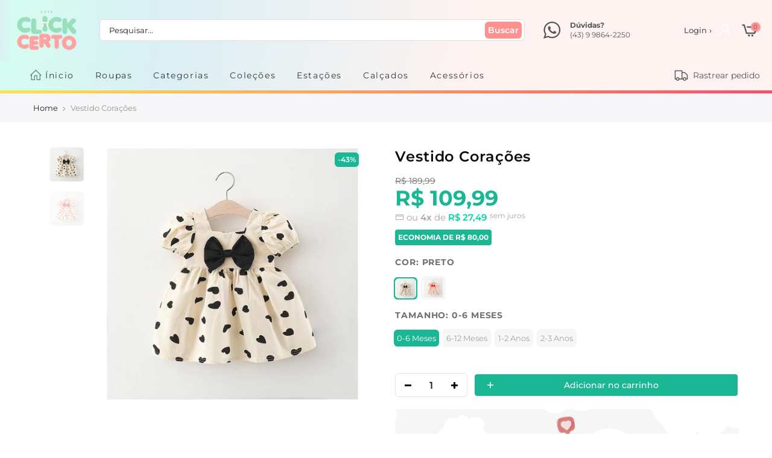

--- FILE ---
content_type: text/html; charset=utf-8
request_url: https://lojaclickcerto.com/products/vestido-coracoes/?view=cl_ppr
body_size: -693
content:
<style>.nt_pre_img,#product-7857904779479 #callBackVariant_ppr.nt_preto ul[data-id="0"] .bg_color_preto.lazyloaded, #product-7857904779479 #callBackVariant_ppr.nt_preto.nt1_0-6-meses ul[data-id="0"] .bg_color_preto.lazyloaded,#product-7857904779479 #callBackVariant_ppr ul[data-id="0"] .bg_color_preto.lazyloaded{ background-image: url(//lojaclickcerto.com/cdn/shop/products/vestido-coracoes-vestido-loja-click-certo-preto-6-9-meses-altura-da-crianca-73cm-634689_180x.jpg?v=1673008683);}.nt_pre_img,#product-7857904779479 #callBackVariant_ppr.nt_preto ul[data-id="0"] .bg_color_preto.lazyloaded, #product-7857904779479 #callBackVariant_ppr.nt_preto.nt1_6-12-meses ul[data-id="0"] .bg_color_preto.lazyloaded{ background-image: url(//lojaclickcerto.com/cdn/shop/products/vestido-coracoes-vestido-loja-click-certo-preto-6-9-meses-altura-da-crianca-73cm-634689_180x.jpg?v=1673008683);}.nt_pre_img,#product-7857904779479 #callBackVariant_ppr.nt_preto ul[data-id="0"] .bg_color_preto.lazyloaded, #product-7857904779479 #callBackVariant_ppr.nt_preto.nt1_1-2-anos ul[data-id="0"] .bg_color_preto.lazyloaded{ background-image: url(//lojaclickcerto.com/cdn/shop/products/vestido-coracoes-vestido-loja-click-certo-preto-6-9-meses-altura-da-crianca-73cm-634689_180x.jpg?v=1673008683);}.nt_pre_img,#product-7857904779479 #callBackVariant_ppr.nt_preto ul[data-id="0"] .bg_color_preto.lazyloaded, #product-7857904779479 #callBackVariant_ppr.nt_preto.nt1_2-3-anos ul[data-id="0"] .bg_color_preto.lazyloaded{ background-image: url(//lojaclickcerto.com/cdn/shop/products/vestido-coracoes-vestido-loja-click-certo-preto-6-9-meses-altura-da-crianca-73cm-634689_180x.jpg?v=1673008683);}.nt_pre_img,#product-7857904779479 #callBackVariant_ppr.nt_vermelho ul[data-id="0"] .bg_color_vermelho.lazyloaded, #product-7857904779479 #callBackVariant_ppr.nt_vermelho.nt1_0-6-meses ul[data-id="0"] .bg_color_vermelho.lazyloaded,#product-7857904779479 #callBackVariant_ppr ul[data-id="0"] .bg_color_vermelho.lazyloaded{ background-image: url(//lojaclickcerto.com/cdn/shop/products/vestido-coracoes-vestido-loja-click-certo-vermelho-6-9-meses-altura-da-crianca-73cm-621230_180x.jpg?v=1672996689);}.nt_pre_img,#product-7857904779479 #callBackVariant_ppr.nt_vermelho ul[data-id="0"] .bg_color_vermelho.lazyloaded, #product-7857904779479 #callBackVariant_ppr.nt_vermelho.nt1_6-12-meses ul[data-id="0"] .bg_color_vermelho.lazyloaded{ background-image: url(//lojaclickcerto.com/cdn/shop/products/vestido-coracoes-vestido-loja-click-certo-vermelho-6-9-meses-altura-da-crianca-73cm-621230_180x.jpg?v=1672996689);}.nt_pre_img,#product-7857904779479 #callBackVariant_ppr.nt_vermelho ul[data-id="0"] .bg_color_vermelho.lazyloaded, #product-7857904779479 #callBackVariant_ppr.nt_vermelho.nt1_1-2-anos ul[data-id="0"] .bg_color_vermelho.lazyloaded{ background-image: url(//lojaclickcerto.com/cdn/shop/products/vestido-coracoes-vestido-loja-click-certo-vermelho-6-9-meses-altura-da-crianca-73cm-621230_180x.jpg?v=1672996689);}.nt_pre_img,#product-7857904779479 #callBackVariant_ppr.nt_vermelho ul[data-id="0"] .bg_color_vermelho.lazyloaded, #product-7857904779479 #callBackVariant_ppr.nt_vermelho.nt1_2-3-anos ul[data-id="0"] .bg_color_vermelho.lazyloaded{ background-image: url(//lojaclickcerto.com/cdn/shop/products/vestido-coracoes-vestido-loja-click-certo-vermelho-6-9-meses-altura-da-crianca-73cm-621230_180x.jpg?v=1672996689);}#callBackVariant_ppr .fimg_true.style_color .fimg_ratio.is-color .swatch__value_pr {padding-top:95.0632911392405% }
</style>

--- FILE ---
content_type: text/html; charset=utf-8
request_url: https://lojaclickcerto.com/products/vestido-coracoes/?view=js_ppr
body_size: 2169
content:
<script type="application/json" id="ProductJson-template_ppr">{"id":7857904779479,"title":"Vestido Corações","handle":"vestido-coracoes","description":"\u003ch1\u003e\u003cimg alt=\"\" src=\"https:\/\/cdn.shopify.com\/s\/files\/1\/0256\/4541\/6500\/files\/4665Untitled-4_480x480_480x480_480x480_8811abf1-4a65-414b-81a4-4aad8f63996e_480x480.png?v=1630151753\"\u003e\u003c\/h1\u003e\n\u003cp class=\"p1\"\u003e\u003cstrong\u003e\u003cspan\u003e\u003cspan class=\"s1\"\u003eDescrição do Produto:\u003c\/span\u003e\u003c\/span\u003e\u003c\/strong\u003e\u003c\/p\u003e\n\u003cp class=\"p2\"\u003e\u003cspan data-mce-fragment=\"1\"\u003e✅\u003c\/span\u003e \u003cstrong\u003eModelo\u003c\/strong\u003e: \u003cstrong\u003eVestido Infantil Corações \/ Vestido infantil \u003c\/strong\u003e\u003c\/p\u003e\n\u003cp class=\"p1\"\u003e\u003cspan class=\"s2\"\u003e\u003cstrong\u003e\u003cspan data-mce-fragment=\"1\"\u003e✅\u003c\/span\u003eTecido\u003c\/strong\u003e: \u003cspan data-mce-fragment=\"1\"\u003eAlgodão \/ Poliéster.\u003c\/span\u003e\u003c\/span\u003e\u003cspan class=\"s2\"\u003e\u003cstrong\u003e\u003cspan data-mce-fragment=\"1\"\u003e\u003c\/span\u003e\u003c\/strong\u003e\u003c\/span\u003e\u003c\/p\u003e\n\u003cp\u003e✅\u003cstrong\u003eTamanho\u003c\/strong\u003e: Tabela Abaixo Indica o Comprimento da Peça X Idade e Altura Recomendada da Criança:\u003c\/p\u003e\n\u003ctable style=\"width: 76.1708%; height: 97.949px;\" height=\"116\"\u003e\n\u003ctbody\u003e\n\u003ctr style=\"height: 19.5898px;\"\u003e\n\u003ctd style=\"width: 32.7641%; height: 19.5898px;\"\u003eTamanho\u003c\/td\u003e\n\u003ctd style=\"width: 27.1404%; height: 19.5898px;\"\u003e\n\u003cp\u003eComprimento do\u003c\/p\u003e\n\u003cp\u003eVestido\u003c\/p\u003e\n\u003c\/td\u003e\n\u003ctd style=\"width: 13.7665%; height: 19.5898px;\"\u003eBusto\u003c\/td\u003e\n\u003ctd style=\"width: 25.3548%;\"\u003eTamanho da Criança\u003c\/td\u003e\n\u003c\/tr\u003e\n\u003ctr style=\"height: 19.5898px;\"\u003e\n\u003ctd style=\"width: 32.7641%; height: 19.5898px;\"\u003e0-6meses\u003c\/td\u003e\n\u003ctd style=\"width: 27.1404%; height: 19.5898px;\"\u003e42cm\u003c\/td\u003e\n\u003ctd style=\"width: 13.7665%; height: 19.5898px;\"\u003e50cm\u003c\/td\u003e\n\u003ctd style=\"width: 25.3548%;\"\u003e73cm\u003c\/td\u003e\n\u003c\/tr\u003e\n\u003ctr style=\"height: 19.5898px;\"\u003e\n\u003ctd style=\"width: 32.7641%; height: 19.5898px;\"\u003e6-12meses\u003c\/td\u003e\n\u003ctd style=\"width: 27.1404%; height: 19.5898px;\"\u003e44cm\u003c\/td\u003e\n\u003ctd style=\"width: 13.7665%; height: 19.5898px;\"\u003e54cm\u003c\/td\u003e\n\u003ctd style=\"width: 25.3548%;\"\u003e80cm\u003c\/td\u003e\n\u003c\/tr\u003e\n\u003ctr style=\"height: 19.5898px;\"\u003e\n\u003ctd style=\"width: 32.7641%; height: 19.5898px;\"\u003e1-2 anos\u003c\/td\u003e\n\u003ctd style=\"width: 27.1404%; height: 19.5898px;\"\u003e46cm\u003c\/td\u003e\n\u003ctd style=\"width: 13.7665%; height: 19.5898px;\"\u003e58cm\u003c\/td\u003e\n\u003ctd style=\"width: 25.3548%;\"\u003e90cm\u003c\/td\u003e\n\u003c\/tr\u003e\n\u003ctr style=\"height: 19.5898px;\"\u003e\n\u003ctd style=\"width: 32.7641%; height: 19.5898px;\"\u003e2-3 anos\u003c\/td\u003e\n\u003ctd style=\"width: 27.1404%; height: 19.5898px;\"\u003e48cm\u003c\/td\u003e\n\u003ctd style=\"width: 13.7665%; height: 19.5898px;\" data-spm-anchor-id=\"a2g0o.detail.1000023.i0.1eef46efjMttsa\"\u003e60cm\u003c\/td\u003e\n\u003ctd style=\"width: 25.3548%;\"\u003e100cm\u003c\/td\u003e\n\u003c\/tr\u003e\n\u003c\/tbody\u003e\n\u003c\/table\u003e\n\u003cp class=\"p1\"\u003e \u003c\/p\u003e\n\u003cp class=\"p1\"\u003e\u003cspan class=\"s3\"\u003e✔\u003c\/span\u003e\u003cspan class=\"s2\"\u003e\u003cspan\u003e \u003c\/span\u003eEnviamos para todo Brasil com seguro e código de rastreamento online.\u003c\/span\u003e\u003c\/p\u003e\n\u003cp class=\"p1\"\u003e\u003cspan class=\"s3\"\u003e✔\u003c\/span\u003e\u003cspan class=\"s2\"\u003e\u003cspan\u003e \u003c\/span\u003eProduto com garantia.\u003c\/span\u003e\u003c\/p\u003e\n\u003cp class=\"p1\"\u003e\u003cspan class=\"s3\"\u003e✔\u003c\/span\u003e\u003cspan class=\"s2\"\u003e\u003cspan\u003e \u003c\/span\u003eProcesso de pagamento totalmente seguro, por boleto bancário ou cartão de crédito, através do Mercado Pago.\u003c\/span\u003e\u003c\/p\u003e\n\u003cp class=\"p1\"\u003e\u003cspan class=\"s3\"\u003e✔\u003c\/span\u003e\u003cspan class=\"s2\"\u003e\u003cspan\u003e \u003c\/span\u003eSuporte ao cliente antes e após a compra.\u003c\/span\u003e\u003c\/p\u003e\n\u003cp class=\"p1\"\u003e\u003cspan class=\"s3\"\u003e✔\u003c\/span\u003e\u003cspan class=\"s2\"\u003e\u003cspan\u003e \u003c\/span\u003eSite protegido com os melhores certificados de segurança. \u003c\/span\u003e\u003c\/p\u003e\n\u003cp class=\"p1\"\u003e\u003cspan class=\"s3\"\u003e✔\u003c\/span\u003e\u003cspan class=\"s2\"\u003e\u003cspan\u003e \u003c\/span\u003eFrete Grátis para todo Brasil.\u003c\/span\u003e\u003c\/p\u003e\n\u003cp\u003e\u003cbr\u003e\u003c\/p\u003e\n\u003cp\u003e\u003cbr\u003e\u003c\/p\u003e\n\u003cp\u003e\u003cbr\u003e\u003c\/p\u003e\n\u003cp\u003e\u003cbr\u003e\u003c\/p\u003e\n\u003cp\u003e\u003cimg src=\"https:\/\/ae01.alicdn.com\/kf\/H2d48d89d464746e7bd1698cd14ac6d21B.jpg?width=790\u0026amp;height=751\u0026amp;hash=1541\"\u003e\u003cimg src=\"https:\/\/ae01.alicdn.com\/kf\/H16782e8df3e54252addd042414117fecc.jpg?width=790\u0026amp;height=751\u0026amp;hash=1541\"\u003e\u003cimg src=\"https:\/\/ae01.alicdn.com\/kf\/Hec7b8c411c7e449b964293ac98ff248cX.jpg?width=790\u0026amp;height=751\u0026amp;hash=1541\"\u003e\u003cimg src=\"https:\/\/ae01.alicdn.com\/kf\/H883ee5f76f5d415da296bb76c88df8a08.jpg?width=790\u0026amp;height=596\u0026amp;hash=1386\"\u003e\u003cimg src=\"https:\/\/ae01.alicdn.com\/kf\/Hea5254df929645158c6d1507d1bec77ep.jpg?width=790\u0026amp;height=596\u0026amp;hash=1386\"\u003e\u003cimg src=\"https:\/\/ae01.alicdn.com\/kf\/H473cb77655e6422bbf43cf73ef189d36C.jpg?width=790\u0026amp;height=596\u0026amp;hash=1386\"\u003e\u003cimg src=\"https:\/\/ae01.alicdn.com\/kf\/Ha52c95a723f24445a401326595e84cc2T.jpg?width=790\u0026amp;height=596\u0026amp;hash=1386\"\u003e\u003cimg src=\"https:\/\/ae01.alicdn.com\/kf\/Hd7078c1478074667b978fb3fc62dcec1t.jpg?width=790\u0026amp;height=596\u0026amp;hash=1386\"\u003e\u003cimg src=\"https:\/\/ae01.alicdn.com\/kf\/Ha105477101a94912a0fe15e1ba3a044dE.jpg?width=790\u0026amp;height=596\u0026amp;hash=1386\"\u003e\u003cimg src=\"https:\/\/ae01.alicdn.com\/kf\/H821f425fab1e4f969158146ccb49e631M.jpg?width=790\u0026amp;height=596\u0026amp;hash=1386\"\u003e\u003cimg src=\"https:\/\/ae01.alicdn.com\/kf\/He2bb47b4307f4086b66266f9c24efd8cl.jpg?width=790\u0026amp;height=596\u0026amp;hash=1386\"\u003e\u003cimg src=\"https:\/\/ae01.alicdn.com\/kf\/Hacc409953c5e4cf288d72bc0f399ce0f2.jpg?width=790\u0026amp;height=596\u0026amp;hash=1386\"\u003e\u003c\/p\u003e","published_at":"2022-12-01T11:50:29-03:00","created_at":"2022-12-01T11:48:50-03:00","vendor":"Loja Click Certo","type":"Vestido","tags":[],"price":10999,"price_min":10999,"price_max":10999,"available":true,"price_varies":false,"compare_at_price":18999,"compare_at_price_min":18999,"compare_at_price_max":18999,"compare_at_price_varies":false,"variants":[{"id":43521146388695,"title":"Preto \/ 0-6 Meses","option1":"Preto","option2":"0-6 Meses","option3":null,"sku":"14:193;200000463:200025003#6M-73CM","requires_shipping":true,"taxable":false,"featured_image":{"id":38683772747991,"product_id":7857904779479,"position":1,"created_at":"2023-01-06T09:38:03-03:00","updated_at":"2023-01-06T09:38:03-03:00","alt":"Vestido Corações Vestido Loja Click Certo Preto 6-9 Meses - Altura da Criança 73CM ","width":790,"height":751,"src":"\/\/lojaclickcerto.com\/cdn\/shop\/products\/vestido-coracoes-vestido-loja-click-certo-preto-6-9-meses-altura-da-crianca-73cm-634689.jpg?v=1673008683","variant_ids":[43521146388695,43521146421463,43521146454231,43521146486999]},"available":true,"name":"Vestido Corações - Preto \/ 0-6 Meses","public_title":"Preto \/ 0-6 Meses","options":["Preto","0-6 Meses"],"price":10999,"weight":0,"compare_at_price":18999,"inventory_management":"shopify","barcode":null,"featured_media":{"alt":"Vestido Corações Vestido Loja Click Certo Preto 6-9 Meses - Altura da Criança 73CM ","id":31275162992855,"position":1,"preview_image":{"aspect_ratio":1.052,"height":751,"width":790,"src":"\/\/lojaclickcerto.com\/cdn\/shop\/products\/vestido-coracoes-vestido-loja-click-certo-preto-6-9-meses-altura-da-crianca-73cm-634689.jpg?v=1673008683"}},"requires_selling_plan":false,"selling_plan_allocations":[]},{"id":43521146421463,"title":"Preto \/ 6-12 Meses","option1":"Preto","option2":"6-12 Meses","option3":null,"sku":"14:193;200000463:200661895#9M-80cm","requires_shipping":true,"taxable":false,"featured_image":{"id":38683772747991,"product_id":7857904779479,"position":1,"created_at":"2023-01-06T09:38:03-03:00","updated_at":"2023-01-06T09:38:03-03:00","alt":"Vestido Corações Vestido Loja Click Certo Preto 6-9 Meses - Altura da Criança 73CM ","width":790,"height":751,"src":"\/\/lojaclickcerto.com\/cdn\/shop\/products\/vestido-coracoes-vestido-loja-click-certo-preto-6-9-meses-altura-da-crianca-73cm-634689.jpg?v=1673008683","variant_ids":[43521146388695,43521146421463,43521146454231,43521146486999]},"available":true,"name":"Vestido Corações - Preto \/ 6-12 Meses","public_title":"Preto \/ 6-12 Meses","options":["Preto","6-12 Meses"],"price":10999,"weight":0,"compare_at_price":18999,"inventory_management":"shopify","barcode":null,"featured_media":{"alt":"Vestido Corações Vestido Loja Click Certo Preto 6-9 Meses - Altura da Criança 73CM ","id":31275162992855,"position":1,"preview_image":{"aspect_ratio":1.052,"height":751,"width":790,"src":"\/\/lojaclickcerto.com\/cdn\/shop\/products\/vestido-coracoes-vestido-loja-click-certo-preto-6-9-meses-altura-da-crianca-73cm-634689.jpg?v=1673008683"}},"requires_selling_plan":false,"selling_plan_allocations":[]},{"id":43521146454231,"title":"Preto \/ 1-2 Anos","option1":"Preto","option2":"1-2 Anos","option3":null,"sku":"14:193;200000463:200169197#12M-90cm","requires_shipping":true,"taxable":false,"featured_image":{"id":38683772747991,"product_id":7857904779479,"position":1,"created_at":"2023-01-06T09:38:03-03:00","updated_at":"2023-01-06T09:38:03-03:00","alt":"Vestido Corações Vestido Loja Click Certo Preto 6-9 Meses - Altura da Criança 73CM ","width":790,"height":751,"src":"\/\/lojaclickcerto.com\/cdn\/shop\/products\/vestido-coracoes-vestido-loja-click-certo-preto-6-9-meses-altura-da-crianca-73cm-634689.jpg?v=1673008683","variant_ids":[43521146388695,43521146421463,43521146454231,43521146486999]},"available":true,"name":"Vestido Corações - Preto \/ 1-2 Anos","public_title":"Preto \/ 1-2 Anos","options":["Preto","1-2 Anos"],"price":10999,"weight":0,"compare_at_price":18999,"inventory_management":"shopify","barcode":null,"featured_media":{"alt":"Vestido Corações Vestido Loja Click Certo Preto 6-9 Meses - Altura da Criança 73CM ","id":31275162992855,"position":1,"preview_image":{"aspect_ratio":1.052,"height":751,"width":790,"src":"\/\/lojaclickcerto.com\/cdn\/shop\/products\/vestido-coracoes-vestido-loja-click-certo-preto-6-9-meses-altura-da-crianca-73cm-634689.jpg?v=1673008683"}},"requires_selling_plan":false,"selling_plan_allocations":[]},{"id":43521146486999,"title":"Preto \/ 2-3 Anos","option1":"Preto","option2":"2-3 Anos","option3":null,"sku":"14:193;200000463:200661896#18M-100cm","requires_shipping":true,"taxable":false,"featured_image":{"id":38683772747991,"product_id":7857904779479,"position":1,"created_at":"2023-01-06T09:38:03-03:00","updated_at":"2023-01-06T09:38:03-03:00","alt":"Vestido Corações Vestido Loja Click Certo Preto 6-9 Meses - Altura da Criança 73CM ","width":790,"height":751,"src":"\/\/lojaclickcerto.com\/cdn\/shop\/products\/vestido-coracoes-vestido-loja-click-certo-preto-6-9-meses-altura-da-crianca-73cm-634689.jpg?v=1673008683","variant_ids":[43521146388695,43521146421463,43521146454231,43521146486999]},"available":true,"name":"Vestido Corações - Preto \/ 2-3 Anos","public_title":"Preto \/ 2-3 Anos","options":["Preto","2-3 Anos"],"price":10999,"weight":0,"compare_at_price":18999,"inventory_management":"shopify","barcode":null,"featured_media":{"alt":"Vestido Corações Vestido Loja Click Certo Preto 6-9 Meses - Altura da Criança 73CM ","id":31275162992855,"position":1,"preview_image":{"aspect_ratio":1.052,"height":751,"width":790,"src":"\/\/lojaclickcerto.com\/cdn\/shop\/products\/vestido-coracoes-vestido-loja-click-certo-preto-6-9-meses-altura-da-crianca-73cm-634689.jpg?v=1673008683"}},"requires_selling_plan":false,"selling_plan_allocations":[]},{"id":43521146519767,"title":"Vermelho \/ 0-6 Meses","option1":"Vermelho","option2":"0-6 Meses","option3":null,"sku":"14:10;200000463:200025003#6M-73CM","requires_shipping":true,"taxable":false,"featured_image":{"id":38682866680023,"product_id":7857904779479,"position":2,"created_at":"2023-01-06T06:18:09-03:00","updated_at":"2023-01-06T06:18:09-03:00","alt":"Vestido Corações Vestido Loja Click Certo Vermelho 6-9 Meses - Altura da Criança 73CM ","width":790,"height":751,"src":"\/\/lojaclickcerto.com\/cdn\/shop\/products\/vestido-coracoes-vestido-loja-click-certo-vermelho-6-9-meses-altura-da-crianca-73cm-621230.jpg?v=1672996689","variant_ids":[43521146519767,43521146552535,43521146585303,43521146618071]},"available":true,"name":"Vestido Corações - Vermelho \/ 0-6 Meses","public_title":"Vermelho \/ 0-6 Meses","options":["Vermelho","0-6 Meses"],"price":10999,"weight":0,"compare_at_price":18999,"inventory_management":"shopify","barcode":null,"featured_media":{"alt":"Vestido Corações Vestido Loja Click Certo Vermelho 6-9 Meses - Altura da Criança 73CM ","id":31274249552087,"position":2,"preview_image":{"aspect_ratio":1.052,"height":751,"width":790,"src":"\/\/lojaclickcerto.com\/cdn\/shop\/products\/vestido-coracoes-vestido-loja-click-certo-vermelho-6-9-meses-altura-da-crianca-73cm-621230.jpg?v=1672996689"}},"requires_selling_plan":false,"selling_plan_allocations":[]},{"id":43521146552535,"title":"Vermelho \/ 6-12 Meses","option1":"Vermelho","option2":"6-12 Meses","option3":null,"sku":"14:10;200000463:200661895#9M-80cm","requires_shipping":true,"taxable":false,"featured_image":{"id":38682866680023,"product_id":7857904779479,"position":2,"created_at":"2023-01-06T06:18:09-03:00","updated_at":"2023-01-06T06:18:09-03:00","alt":"Vestido Corações Vestido Loja Click Certo Vermelho 6-9 Meses - Altura da Criança 73CM ","width":790,"height":751,"src":"\/\/lojaclickcerto.com\/cdn\/shop\/products\/vestido-coracoes-vestido-loja-click-certo-vermelho-6-9-meses-altura-da-crianca-73cm-621230.jpg?v=1672996689","variant_ids":[43521146519767,43521146552535,43521146585303,43521146618071]},"available":true,"name":"Vestido Corações - Vermelho \/ 6-12 Meses","public_title":"Vermelho \/ 6-12 Meses","options":["Vermelho","6-12 Meses"],"price":10999,"weight":0,"compare_at_price":18999,"inventory_management":"shopify","barcode":null,"featured_media":{"alt":"Vestido Corações Vestido Loja Click Certo Vermelho 6-9 Meses - Altura da Criança 73CM ","id":31274249552087,"position":2,"preview_image":{"aspect_ratio":1.052,"height":751,"width":790,"src":"\/\/lojaclickcerto.com\/cdn\/shop\/products\/vestido-coracoes-vestido-loja-click-certo-vermelho-6-9-meses-altura-da-crianca-73cm-621230.jpg?v=1672996689"}},"requires_selling_plan":false,"selling_plan_allocations":[]},{"id":43521146585303,"title":"Vermelho \/ 1-2 Anos","option1":"Vermelho","option2":"1-2 Anos","option3":null,"sku":"14:10;200000463:200169197#12M-90cm","requires_shipping":true,"taxable":false,"featured_image":{"id":38682866680023,"product_id":7857904779479,"position":2,"created_at":"2023-01-06T06:18:09-03:00","updated_at":"2023-01-06T06:18:09-03:00","alt":"Vestido Corações Vestido Loja Click Certo Vermelho 6-9 Meses - Altura da Criança 73CM ","width":790,"height":751,"src":"\/\/lojaclickcerto.com\/cdn\/shop\/products\/vestido-coracoes-vestido-loja-click-certo-vermelho-6-9-meses-altura-da-crianca-73cm-621230.jpg?v=1672996689","variant_ids":[43521146519767,43521146552535,43521146585303,43521146618071]},"available":true,"name":"Vestido Corações - Vermelho \/ 1-2 Anos","public_title":"Vermelho \/ 1-2 Anos","options":["Vermelho","1-2 Anos"],"price":10999,"weight":0,"compare_at_price":18999,"inventory_management":"shopify","barcode":null,"featured_media":{"alt":"Vestido Corações Vestido Loja Click Certo Vermelho 6-9 Meses - Altura da Criança 73CM ","id":31274249552087,"position":2,"preview_image":{"aspect_ratio":1.052,"height":751,"width":790,"src":"\/\/lojaclickcerto.com\/cdn\/shop\/products\/vestido-coracoes-vestido-loja-click-certo-vermelho-6-9-meses-altura-da-crianca-73cm-621230.jpg?v=1672996689"}},"requires_selling_plan":false,"selling_plan_allocations":[]},{"id":43521146618071,"title":"Vermelho \/ 2-3 Anos","option1":"Vermelho","option2":"2-3 Anos","option3":null,"sku":"14:10;200000463:200661896#18M-100cm","requires_shipping":true,"taxable":false,"featured_image":{"id":38682866680023,"product_id":7857904779479,"position":2,"created_at":"2023-01-06T06:18:09-03:00","updated_at":"2023-01-06T06:18:09-03:00","alt":"Vestido Corações Vestido Loja Click Certo Vermelho 6-9 Meses - Altura da Criança 73CM ","width":790,"height":751,"src":"\/\/lojaclickcerto.com\/cdn\/shop\/products\/vestido-coracoes-vestido-loja-click-certo-vermelho-6-9-meses-altura-da-crianca-73cm-621230.jpg?v=1672996689","variant_ids":[43521146519767,43521146552535,43521146585303,43521146618071]},"available":true,"name":"Vestido Corações - Vermelho \/ 2-3 Anos","public_title":"Vermelho \/ 2-3 Anos","options":["Vermelho","2-3 Anos"],"price":10999,"weight":0,"compare_at_price":18999,"inventory_management":"shopify","barcode":null,"featured_media":{"alt":"Vestido Corações Vestido Loja Click Certo Vermelho 6-9 Meses - Altura da Criança 73CM ","id":31274249552087,"position":2,"preview_image":{"aspect_ratio":1.052,"height":751,"width":790,"src":"\/\/lojaclickcerto.com\/cdn\/shop\/products\/vestido-coracoes-vestido-loja-click-certo-vermelho-6-9-meses-altura-da-crianca-73cm-621230.jpg?v=1672996689"}},"requires_selling_plan":false,"selling_plan_allocations":[]}],"images":["\/\/lojaclickcerto.com\/cdn\/shop\/products\/vestido-coracoes-vestido-loja-click-certo-preto-6-9-meses-altura-da-crianca-73cm-634689.jpg?v=1673008683","\/\/lojaclickcerto.com\/cdn\/shop\/products\/vestido-coracoes-vestido-loja-click-certo-vermelho-6-9-meses-altura-da-crianca-73cm-621230.jpg?v=1672996689"],"featured_image":"\/\/lojaclickcerto.com\/cdn\/shop\/products\/vestido-coracoes-vestido-loja-click-certo-preto-6-9-meses-altura-da-crianca-73cm-634689.jpg?v=1673008683","options":["Cor","Tamanho"],"media":[{"alt":"Vestido Corações Vestido Loja Click Certo Preto 6-9 Meses - Altura da Criança 73CM ","id":31275162992855,"position":1,"preview_image":{"aspect_ratio":1.052,"height":751,"width":790,"src":"\/\/lojaclickcerto.com\/cdn\/shop\/products\/vestido-coracoes-vestido-loja-click-certo-preto-6-9-meses-altura-da-crianca-73cm-634689.jpg?v=1673008683"},"aspect_ratio":1.052,"height":751,"media_type":"image","src":"\/\/lojaclickcerto.com\/cdn\/shop\/products\/vestido-coracoes-vestido-loja-click-certo-preto-6-9-meses-altura-da-crianca-73cm-634689.jpg?v=1673008683","width":790},{"alt":"Vestido Corações Vestido Loja Click Certo Vermelho 6-9 Meses - Altura da Criança 73CM ","id":31274249552087,"position":2,"preview_image":{"aspect_ratio":1.052,"height":751,"width":790,"src":"\/\/lojaclickcerto.com\/cdn\/shop\/products\/vestido-coracoes-vestido-loja-click-certo-vermelho-6-9-meses-altura-da-crianca-73cm-621230.jpg?v=1672996689"},"aspect_ratio":1.052,"height":751,"media_type":"image","src":"\/\/lojaclickcerto.com\/cdn\/shop\/products\/vestido-coracoes-vestido-loja-click-certo-vermelho-6-9-meses-altura-da-crianca-73cm-621230.jpg?v=1672996689","width":790}],"requires_selling_plan":false,"selling_plan_groups":[],"content":"\u003ch1\u003e\u003cimg alt=\"\" src=\"https:\/\/cdn.shopify.com\/s\/files\/1\/0256\/4541\/6500\/files\/4665Untitled-4_480x480_480x480_480x480_8811abf1-4a65-414b-81a4-4aad8f63996e_480x480.png?v=1630151753\"\u003e\u003c\/h1\u003e\n\u003cp class=\"p1\"\u003e\u003cstrong\u003e\u003cspan\u003e\u003cspan class=\"s1\"\u003eDescrição do Produto:\u003c\/span\u003e\u003c\/span\u003e\u003c\/strong\u003e\u003c\/p\u003e\n\u003cp class=\"p2\"\u003e\u003cspan data-mce-fragment=\"1\"\u003e✅\u003c\/span\u003e \u003cstrong\u003eModelo\u003c\/strong\u003e: \u003cstrong\u003eVestido Infantil Corações \/ Vestido infantil \u003c\/strong\u003e\u003c\/p\u003e\n\u003cp class=\"p1\"\u003e\u003cspan class=\"s2\"\u003e\u003cstrong\u003e\u003cspan data-mce-fragment=\"1\"\u003e✅\u003c\/span\u003eTecido\u003c\/strong\u003e: \u003cspan data-mce-fragment=\"1\"\u003eAlgodão \/ Poliéster.\u003c\/span\u003e\u003c\/span\u003e\u003cspan class=\"s2\"\u003e\u003cstrong\u003e\u003cspan data-mce-fragment=\"1\"\u003e\u003c\/span\u003e\u003c\/strong\u003e\u003c\/span\u003e\u003c\/p\u003e\n\u003cp\u003e✅\u003cstrong\u003eTamanho\u003c\/strong\u003e: Tabela Abaixo Indica o Comprimento da Peça X Idade e Altura Recomendada da Criança:\u003c\/p\u003e\n\u003ctable style=\"width: 76.1708%; height: 97.949px;\" height=\"116\"\u003e\n\u003ctbody\u003e\n\u003ctr style=\"height: 19.5898px;\"\u003e\n\u003ctd style=\"width: 32.7641%; height: 19.5898px;\"\u003eTamanho\u003c\/td\u003e\n\u003ctd style=\"width: 27.1404%; height: 19.5898px;\"\u003e\n\u003cp\u003eComprimento do\u003c\/p\u003e\n\u003cp\u003eVestido\u003c\/p\u003e\n\u003c\/td\u003e\n\u003ctd style=\"width: 13.7665%; height: 19.5898px;\"\u003eBusto\u003c\/td\u003e\n\u003ctd style=\"width: 25.3548%;\"\u003eTamanho da Criança\u003c\/td\u003e\n\u003c\/tr\u003e\n\u003ctr style=\"height: 19.5898px;\"\u003e\n\u003ctd style=\"width: 32.7641%; height: 19.5898px;\"\u003e0-6meses\u003c\/td\u003e\n\u003ctd style=\"width: 27.1404%; height: 19.5898px;\"\u003e42cm\u003c\/td\u003e\n\u003ctd style=\"width: 13.7665%; height: 19.5898px;\"\u003e50cm\u003c\/td\u003e\n\u003ctd style=\"width: 25.3548%;\"\u003e73cm\u003c\/td\u003e\n\u003c\/tr\u003e\n\u003ctr style=\"height: 19.5898px;\"\u003e\n\u003ctd style=\"width: 32.7641%; height: 19.5898px;\"\u003e6-12meses\u003c\/td\u003e\n\u003ctd style=\"width: 27.1404%; height: 19.5898px;\"\u003e44cm\u003c\/td\u003e\n\u003ctd style=\"width: 13.7665%; height: 19.5898px;\"\u003e54cm\u003c\/td\u003e\n\u003ctd style=\"width: 25.3548%;\"\u003e80cm\u003c\/td\u003e\n\u003c\/tr\u003e\n\u003ctr style=\"height: 19.5898px;\"\u003e\n\u003ctd style=\"width: 32.7641%; height: 19.5898px;\"\u003e1-2 anos\u003c\/td\u003e\n\u003ctd style=\"width: 27.1404%; height: 19.5898px;\"\u003e46cm\u003c\/td\u003e\n\u003ctd style=\"width: 13.7665%; height: 19.5898px;\"\u003e58cm\u003c\/td\u003e\n\u003ctd style=\"width: 25.3548%;\"\u003e90cm\u003c\/td\u003e\n\u003c\/tr\u003e\n\u003ctr style=\"height: 19.5898px;\"\u003e\n\u003ctd style=\"width: 32.7641%; height: 19.5898px;\"\u003e2-3 anos\u003c\/td\u003e\n\u003ctd style=\"width: 27.1404%; height: 19.5898px;\"\u003e48cm\u003c\/td\u003e\n\u003ctd style=\"width: 13.7665%; height: 19.5898px;\" data-spm-anchor-id=\"a2g0o.detail.1000023.i0.1eef46efjMttsa\"\u003e60cm\u003c\/td\u003e\n\u003ctd style=\"width: 25.3548%;\"\u003e100cm\u003c\/td\u003e\n\u003c\/tr\u003e\n\u003c\/tbody\u003e\n\u003c\/table\u003e\n\u003cp class=\"p1\"\u003e \u003c\/p\u003e\n\u003cp class=\"p1\"\u003e\u003cspan class=\"s3\"\u003e✔\u003c\/span\u003e\u003cspan class=\"s2\"\u003e\u003cspan\u003e \u003c\/span\u003eEnviamos para todo Brasil com seguro e código de rastreamento online.\u003c\/span\u003e\u003c\/p\u003e\n\u003cp class=\"p1\"\u003e\u003cspan class=\"s3\"\u003e✔\u003c\/span\u003e\u003cspan class=\"s2\"\u003e\u003cspan\u003e \u003c\/span\u003eProduto com garantia.\u003c\/span\u003e\u003c\/p\u003e\n\u003cp class=\"p1\"\u003e\u003cspan class=\"s3\"\u003e✔\u003c\/span\u003e\u003cspan class=\"s2\"\u003e\u003cspan\u003e \u003c\/span\u003eProcesso de pagamento totalmente seguro, por boleto bancário ou cartão de crédito, através do Mercado Pago.\u003c\/span\u003e\u003c\/p\u003e\n\u003cp class=\"p1\"\u003e\u003cspan class=\"s3\"\u003e✔\u003c\/span\u003e\u003cspan class=\"s2\"\u003e\u003cspan\u003e \u003c\/span\u003eSuporte ao cliente antes e após a compra.\u003c\/span\u003e\u003c\/p\u003e\n\u003cp class=\"p1\"\u003e\u003cspan class=\"s3\"\u003e✔\u003c\/span\u003e\u003cspan class=\"s2\"\u003e\u003cspan\u003e \u003c\/span\u003eSite protegido com os melhores certificados de segurança. \u003c\/span\u003e\u003c\/p\u003e\n\u003cp class=\"p1\"\u003e\u003cspan class=\"s3\"\u003e✔\u003c\/span\u003e\u003cspan class=\"s2\"\u003e\u003cspan\u003e \u003c\/span\u003eFrete Grátis para todo Brasil.\u003c\/span\u003e\u003c\/p\u003e\n\u003cp\u003e\u003cbr\u003e\u003c\/p\u003e\n\u003cp\u003e\u003cbr\u003e\u003c\/p\u003e\n\u003cp\u003e\u003cbr\u003e\u003c\/p\u003e\n\u003cp\u003e\u003cbr\u003e\u003c\/p\u003e\n\u003cp\u003e\u003cimg src=\"https:\/\/ae01.alicdn.com\/kf\/H2d48d89d464746e7bd1698cd14ac6d21B.jpg?width=790\u0026amp;height=751\u0026amp;hash=1541\"\u003e\u003cimg src=\"https:\/\/ae01.alicdn.com\/kf\/H16782e8df3e54252addd042414117fecc.jpg?width=790\u0026amp;height=751\u0026amp;hash=1541\"\u003e\u003cimg src=\"https:\/\/ae01.alicdn.com\/kf\/Hec7b8c411c7e449b964293ac98ff248cX.jpg?width=790\u0026amp;height=751\u0026amp;hash=1541\"\u003e\u003cimg src=\"https:\/\/ae01.alicdn.com\/kf\/H883ee5f76f5d415da296bb76c88df8a08.jpg?width=790\u0026amp;height=596\u0026amp;hash=1386\"\u003e\u003cimg src=\"https:\/\/ae01.alicdn.com\/kf\/Hea5254df929645158c6d1507d1bec77ep.jpg?width=790\u0026amp;height=596\u0026amp;hash=1386\"\u003e\u003cimg src=\"https:\/\/ae01.alicdn.com\/kf\/H473cb77655e6422bbf43cf73ef189d36C.jpg?width=790\u0026amp;height=596\u0026amp;hash=1386\"\u003e\u003cimg src=\"https:\/\/ae01.alicdn.com\/kf\/Ha52c95a723f24445a401326595e84cc2T.jpg?width=790\u0026amp;height=596\u0026amp;hash=1386\"\u003e\u003cimg src=\"https:\/\/ae01.alicdn.com\/kf\/Hd7078c1478074667b978fb3fc62dcec1t.jpg?width=790\u0026amp;height=596\u0026amp;hash=1386\"\u003e\u003cimg src=\"https:\/\/ae01.alicdn.com\/kf\/Ha105477101a94912a0fe15e1ba3a044dE.jpg?width=790\u0026amp;height=596\u0026amp;hash=1386\"\u003e\u003cimg src=\"https:\/\/ae01.alicdn.com\/kf\/H821f425fab1e4f969158146ccb49e631M.jpg?width=790\u0026amp;height=596\u0026amp;hash=1386\"\u003e\u003cimg src=\"https:\/\/ae01.alicdn.com\/kf\/He2bb47b4307f4086b66266f9c24efd8cl.jpg?width=790\u0026amp;height=596\u0026amp;hash=1386\"\u003e\u003cimg src=\"https:\/\/ae01.alicdn.com\/kf\/Hacc409953c5e4cf288d72bc0f399ce0f2.jpg?width=790\u0026amp;height=596\u0026amp;hash=1386\"\u003e\u003c\/p\u003e"}</script><script type="application/json" id="ProductJson-incoming_ppr">{"size_avai":[4,4],"tt_size_avai": 8,"ck_so_un": false,"ntsoldout": false,"unvariants": false,"remove_soldout": false,"variants": [{"inventory_quantity": 983,"mdid": 31275162992855,"incoming": false,"next_incoming_date": null},{"inventory_quantity": 955,"mdid": 31275162992855,"incoming": false,"next_incoming_date": null},{"inventory_quantity": 956,"mdid": 31275162992855,"incoming": false,"next_incoming_date": null},{"inventory_quantity": 980,"mdid": 31275162992855,"incoming": false,"next_incoming_date": null},{"ck_asdssa":"true ","inventory_quantity": 965,"mdid": 31274249552087,"incoming": false,"next_incoming_date": null},{"ck_asdssa":"true ","inventory_quantity": 953,"mdid": 31274249552087,"incoming": false,"next_incoming_date": null},{"ck_asdssa":"true ","inventory_quantity": 968,"mdid": 31274249552087,"incoming": false,"next_incoming_date": null},{"ck_asdssa":"true ","inventory_quantity": 983,"mdid": 31274249552087,"incoming": false,"next_incoming_date": null}]}</script> <script type="application/json" id="ModelJson-_ppr">[]</script><script type="application/json" id="NTsettingspr__ppr">{ "related_id":false, "recently_viewed":false, "ProductID":7857904779479, "PrHandle":"vestido-coracoes", "cat_handle":null, "scrolltop":null,"ThreeSixty":false,"hashtag":"none", "access_token":"none", "username":"none"}</script>


--- FILE ---
content_type: text/css
request_url: https://lojaclickcerto.com/cdn/shop/t/14/assets/pre_theme.min.css?v=134654481472122241801660070538
body_size: 26516
content:
a, abbr, acronym, address, applet, article, aside, audio, b, big, blockquote, body, canvas, caption, center, cite, code, dd, del, details, dfn, div, dl, dt, em, embed, fieldset, figcaption, figure, footer, form, h1, h2, h3, h4, h5, h6, header, hgroup, html, i, iframe, img, ins, kbd, label, legend, li, mark, menu, nav, object, ol, output, p, pre, q, ruby, s, samp, section, small, span, strike, strong, sub, summary, sup, table, tbody, td, tfoot, th, thead, time, tr, tt, u, ul, var, video {margin: 0;padding: 0;border: 0;font-size: 100%;font: inherit;vertical-align: baseline;}article, aside, details, figcaption, figure, footer, header, hgroup, menu, nav, section {display: block;}button::-moz-focus-inner, input::-moz-focus-inner {padding: 0;border: 0;}html {font-family: sans-serif;-ms-text-size-adjust: 100%;-webkit-text-size-adjust: 100%;-webkit-tap-highlight-color: transparent;background-color: transparent;}body {width: 100%;font: 400 14px/1.75 sans-serif;color: #878787;scroll-behavior: smooth;}ul {list-style: inside;}ol {list-style: decimal inside;}ol ol, ul ul {padding-left: 1.5em;}cite, dfn, em, i {font-style: italic;}blockquote, q {quotes: none;background: #f1f1f1;padding: 30px 25px 30px 60px;margin-bottom: 20px;position: relative;font-family: serif;font-style: italic;display: block;}blockquote:before, q:before {position: absolute;content: "“";left: 25px;top: 0;font-size: 50px;color: #999;}blockquote cite, blockquote small {color: #1a1a1a;display: block;font-size: 1rem;line-height: 1.75;}blockquote cite:before, blockquote small:before {content: "\2014\00a0";}blockquote cite, blockquote em, blockquote i {font-style: normal;}blockquote b, blockquote strong, dt {font-weight: 500;}blockquote > :last-child {margin-bottom: 0;}blockquote p, q p, td p, th p {margin: 0;}dd, dl {margin: 0 0 1.75em;}table, td, th {border: 1px solid #ddd;vertical-align: middle;}table {border-spacing: 0;border-width: 1px 0 0 1px;margin: 1.5em 0 1.75em;width: 100%;border-collapse: collapse;border-spacing: 0;}caption, td, th {font-weight: 400;text-align: left;}th {border-width: 0 1px 1px 0;font-weight: 600;}td {border-width: 0 1px 1px 0;}td, th {padding: 10px;}small {font-size: 75%;}address {font-style: italic;margin: 0 0 1.75em;}b, strong {font-weight: 700;}code, kbd, pre, samp, tt, var {font-family: Inconsolata, monospace;}pre {border: 1px solid #d1d1d1;font-size: 1rem;line-height: 1.3125;margin: 0 0 1.75em;max-width: 100%;overflow: auto;padding: 1.75em;white-space: pre;white-space: pre-wrap;word-wrap: break-word;}code {background-color: #d1d1d1;padding: 0.125em 0.25em;}abbr, acronym {border-bottom: 1px dotted #d1d1d1;cursor: help;}mark {background: #222;padding: 0.125em 0.25em;text-decoration: none;color: #fff;}big {font-size: 125%;}sub, sup {font-size: 75%;line-height: 0;position: relative;vertical-align: baseline;}sup {top: -0.5em;}sub {bottom: -0.25em;}.lazy_icons .flickity-button {visibility: hidden;}a {color: #222;transition: 0.3s;}a, a:active, a:focus, a:hover {text-decoration: none;outline: 0;}a:active, a:hover {color: #56cfe1;}em {font-style: italic;}strong {font-weight: 600;}img {height: auto;max-width: 100%;vertical-align: middle;}iframe {max-width: 100%;}h1, h2, h3, h4, h5, h6 {margin: 0.65em 0 0.5em;line-height: 1.428;color: #222;letter-spacing: 0;}.h1, h1 {margin: 0;font-size: 2.6179em;}h2 {font-size: 2.0581em;}h3 {font-size: 1.618em;}h4 {font-size: 1.3em;}h5 {font-size: 1.2em;}h6 {font-size: 1.1em;}p {margin-bottom: 1.3em;}button, input, textarea {transition: 0.3s;}button, input, optgroup, select, textarea {color: inherit;font: inherit;}button:focus, input:focus, textarea:focus {outline: 0;box-shadow: none;}input[type="date"], input[type="email"], input[type="number"], input[type="password"], input[type="tel"], input[type="text"], input[type="url"], select, textarea {width: 100%;height: 40px;line-height: 18px;transition: border-color 0.5s;box-shadow: none;border-radius: 0;-webkit-appearance: none;-moz-appearance: none;appearance: none;}input:-webkit-autofill {border-color: #e6e6e6;-webkit-box-shadow: 0 0 0 1000px #fff inset;-webkit-text-fill-color: #878787;}input:focus:-webkit-autofill {border-color: #d9d9d9;}input:not([type="submit"]):not([type="checkbox"]), select, textarea {border: 1px solid #ccc;font-size: 13px;outline: 0;padding: 0 15px;color: #878787;border-radius: 0;max-width: 100%;}input:not([type="submit"]):not([type="checkbox"]):focus, textarea:focus {border-color: #222;}textarea {overflow: auto;padding: 10px 15px;min-height: 190px;}a.button, button, input[type="submit"] {cursor: pointer;border: 1px solid #222;padding: 5px 25px;background: #fff;color: #222;border-radius: 40px;font-size: 14px;font-weight: 600;min-height: 40px;}a.button {display: inline-block;background: 0 0;}a.button.button-o-w {border-color: initial;color: #fff;}a.button.button_dark {background-color: #000;border-color: #000;color: #fff;}a.external_btn.truncate.button {border-radius: 40px;}a.button:hover, button:hover, input[type="submit"]:hover {border-color: #56cfe1;background-color: #56cfe1;color: #fff;}button, input[type="submit"] {-webkit-appearance: button;}[disabled="disabled"], button[disabled="disabled"], input[disabled="disabled"] {cursor: not-allowed;opacity: 0.5;}::-webkit-input-placeholder {color: #c1c1c1;}:-moz-placeholder {color: #c1c1c1;}::-moz-placeholder {color: #c1c1c1;}.color_scheme_light ::-webkit-input-placeholder {color: rgba(255, 255, 255, 0.7);}.color_scheme_light :-moz-placeholder {color: rgba(255, 255, 255, 0.7);}.color_scheme_light ::-moz-placeholder {color: rgba(255, 255, 255, 0.7);}.color_scheme_light :-ms-input-placeholder {color: rgba(255, 255, 255, 0.7);}input:-webkit-autofill, input:-webkit-autofill:active, input:-webkit-autofill:focus, input:-webkit-autofill:hover {transition: background-color 5000s ease-in-out;-webkit-box-shadow: 0 0 0 1000px #fff inset;}@-moz-document url-prefix() {select:-moz-focusring, select::-moz-focus-inner {color: transparent !important;text-shadow: 0 0 0 #999 !important;background-image: none !important;border: 0;}}input:focus::-webkit-input-placeholder {color: transparent;}input:focus::-moz-placeholder {color: transparent;}input:focus:-ms-input-placeholder {color: transparent;}select {padding: 0 30px 0 15px;max-width: 100%;width: 100%;height: 40px;border: 1px solid #e3e3e3;vertical-align: middle;font-size: 14px;transition: border-color 0.5s;-webkit-appearance: none;-moz-appearance: none;appearance: none;background-image: url([data-uri]);background-position: right 10px top 50%;background-size: auto 18px;background-repeat: no-repeat;display: inline-block;background-color: transparent;box-shadow: none;color: #222;border-radius: 30px;}.no-js #cart-form_ppr .variations, .yes-js #cart-form_ppr select.product-select_pr {display: none;}.no-js #cart-form_ppr select {margin-bottom: 30px;}.swatch .nt-swatch, a, button, input {-ms-touch-action: manipulation;touch-action: manipulation;}.button, button, input[type="button"], input[type="reset"], input[type="submit"] {-webkit-appearance: none;-moz-appearance: none;appearance: none;}*, :after, :before {-webkit-box-sizing: border-box;box-sizing: border-box;}.clearfix:after, .clearfix:before {content: " ";display: table;}.clearfix:after {clear: both;}.screen-reader-text {clip: rect(1px, 1px, 1px, 1px);height: 1px;overflow: hidden;position: absolute !important;width: 1px;}.container {width: 100%;padding-right: 15px;padding-left: 15px;margin-right: auto;margin-left: auto;}[data-kl-full-width] {width: 100vw;left: -15px;position: relative;}@media (min-width: 1200px) {.container {max-width: 1170px;}[data-kl-full-width] {left: calc((-100vw - -1170px) / 2);}}@media (min-width: 1230px) {.container {max-width: 1200px;}}.container-fluid {width: 100%;padding-right: 15px;padding-left: 15px;margin-right: auto;margin-left: auto;}.row {display: -ms-flexbox;display: flex;-ms-flex-wrap: wrap;flex-wrap: wrap;margin-right: -7.5px;margin-left: -7.5px;}.col, .col-1, .col-10, .col-11, .col-12, .col-15, .col-2, .col-3, .col-4, .col-5, .col-6, .col-7, .col-8, .col-9, .col-auto, .col-lg, .col-lg-1, .col-lg-10, .col-lg-11, .col-lg-12, .col-lg-15, .col-lg-2, .col-lg-3, .col-lg-4, .col-lg-5, .col-lg-6, .col-lg-7, .col-lg-8, .col-lg-9, .col-lg-auto, .col-md, .col-md-1, .col-md-10, .col-md-11, .col-md-12, .col-md-15, .col-md-2, .col-md-3, .col-md-4, .col-md-5, .col-md-6, .col-md-7, .col-md-8, .col-md-9, .col-md-auto, .col-nt-auto, .col-sm, .col-sm-1, .col-sm-10, .col-sm-11, .col-sm-12, .col-sm-2, .col-sm-3, .col-sm-4, .col-sm-5, .col-sm-6, .col-sm-7, .col-sm-8, .col-sm-9, .col-sm-auto, .col-xl, .col-xl-1, .col-xl-10, .col-xl-11, .col-xl-12, .col-xl-2, .col-xl-3, .col-xl-4, .col-xl-5, .col-xl-6, .col-xl-7, .col-xl-8, .col-xl-9, .col-xl-auto {position: relative;width: 100%;padding-right: 7.5px;padding-left: 7.5px;}.col {-ms-flex-preferred-size: 0;flex-basis: 0;-ms-flex-positive: 1;flex-grow: 1;max-width: 100%;}.col-auto {-ms-flex: 0 0 auto;flex: 0 0 auto;width: auto;max-width: 100%;}.col-1 {-ms-flex: 0 0 8.333333%;flex: 0 0 8.333333%;max-width: 8.333333%;}.col-2 {-ms-flex: 0 0 16.666667%;flex: 0 0 16.666667%;max-width: 16.666667%;}.col-3 {-ms-flex: 0 0 25%;flex: 0 0 25%;max-width: 25%;}.col-4 {-ms-flex: 0 0 33.333333%;flex: 0 0 33.333333%;max-width: 33.333333%;}.col-5 {-ms-flex: 0 0 41.666667%;flex: 0 0 41.666667%;max-width: 41.666667%;}.col-6 {-ms-flex: 0 0 50%;flex: 0 0 50%;max-width: 50%;}.col-7 {-ms-flex: 0 0 58.333333%;flex: 0 0 58.333333%;max-width: 58.333333%;}.col-8 {-ms-flex: 0 0 66.666667%;flex: 0 0 66.666667%;max-width: 66.666667%;}.col-9 {-ms-flex: 0 0 75%;flex: 0 0 75%;max-width: 75%;}.col-10 {-ms-flex: 0 0 83.333333%;flex: 0 0 83.333333%;max-width: 83.333333%;}.col-11 {-ms-flex: 0 0 91.666667%;flex: 0 0 91.666667%;max-width: 91.666667%;}.col-12 {-ms-flex: 0 0 100%;flex: 0 0 100%;max-width: 100%;}.col-15 {-ms-flex: 0 0 20%;flex: 0 0 20%;max-width: 20%;}.order-first {-ms-flex-order: -1;order: -1;}.order-last {-ms-flex-order: 13;order: 13;}.order-0 {-ms-flex-order: 0;order: 0;}.order-1 {-ms-flex-order: 1;order: 1;}.order-2 {-ms-flex-order: 2;order: 2;}.order-3 {-ms-flex-order: 3;order: 3;}.order-4 {-ms-flex-order: 4;order: 4;}.order-5 {-ms-flex-order: 5;order: 5;}.order-6 {-ms-flex-order: 6;order: 6;}.order-7 {-ms-flex-order: 7;order: 7;}.order-8 {-ms-flex-order: 8;order: 8;}.order-9 {-ms-flex-order: 9;order: 9;}.order-10 {-ms-flex-order: 10;order: 10;}.order-11 {-ms-flex-order: 11;order: 11;}.order-12 {-ms-flex-order: 12;order: 12;}.offset-1 {margin-left: 8.333333%;}.offset-2 {margin-left: 16.666667%;}.offset-3 {margin-left: 25%;}.offset-4 {margin-left: 33.333333%;}.offset-5 {margin-left: 41.666667%;}.offset-6 {margin-left: 50%;}.offset-7 {margin-left: 58.333333%;}.offset-8 {margin-left: 66.666667%;}.offset-9 {margin-left: 75%;}.offset-10 {margin-left: 83.333333%;}.offset-11 {margin-left: 91.666667%;}.fl_wrap {-ms-flex-wrap: wrap !important;flex-wrap: wrap !important;}.fl_nowrap {-ms-flex-wrap: nowrap !important;flex-wrap: nowrap !important;}.oah {overflow-x: auto;overflow-y: hidden;-webkit-overflow-scrolling: touch;}@media (min-width: 576px) {.col-sm {-ms-flex-preferred-size: 0;flex-basis: 0;-ms-flex-positive: 1;flex-grow: 1;max-width: 100%;}.col-sm-auto {-ms-flex: 0 0 auto;flex: 0 0 auto;width: auto;max-width: 100%;}.col-sm-1 {-ms-flex: 0 0 8.333333%;flex: 0 0 8.333333%;max-width: 8.333333%;}.col-sm-2 {-ms-flex: 0 0 16.666667%;flex: 0 0 16.666667%;max-width: 16.666667%;}.col-sm-3 {-ms-flex: 0 0 25%;flex: 0 0 25%;max-width: 25%;}.col-sm-4 {-ms-flex: 0 0 33.333333%;flex: 0 0 33.333333%;max-width: 33.333333%;}.col-sm-5 {-ms-flex: 0 0 41.666667%;flex: 0 0 41.666667%;max-width: 41.666667%;}.col-sm-6 {-ms-flex: 0 0 50%;flex: 0 0 50%;max-width: 50%;}.col-sm-7 {-ms-flex: 0 0 58.333333%;flex: 0 0 58.333333%;max-width: 58.333333%;}.col-sm-8 {-ms-flex: 0 0 66.666667%;flex: 0 0 66.666667%;max-width: 66.666667%;}.col-sm-9 {-ms-flex: 0 0 75%;flex: 0 0 75%;max-width: 75%;}.col-sm-10 {-ms-flex: 0 0 83.333333%;flex: 0 0 83.333333%;max-width: 83.333333%;}.col-sm-11 {-ms-flex: 0 0 91.666667%;flex: 0 0 91.666667%;max-width: 91.666667%;}.col-sm-12 {-ms-flex: 0 0 100%;flex: 0 0 100%;max-width: 100%;}.col-sm-15 {-ms-flex: 0 0 20%;flex: 0 0 20%;max-width: 20%;}.order-sm-first {-ms-flex-order: -1;order: -1;}.order-sm-last {-ms-flex-order: 13;order: 13;}.order-sm-0 {-ms-flex-order: 0;order: 0;}.order-sm-1 {-ms-flex-order: 1;order: 1;}.order-sm-2 {-ms-flex-order: 2;order: 2;}.order-sm-3 {-ms-flex-order: 3;order: 3;}.order-sm-4 {-ms-flex-order: 4;order: 4;}.order-sm-5 {-ms-flex-order: 5;order: 5;}.order-sm-6 {-ms-flex-order: 6;order: 6;}.order-sm-7 {-ms-flex-order: 7;order: 7;}.order-sm-8 {-ms-flex-order: 8;order: 8;}.order-sm-9 {-ms-flex-order: 9;order: 9;}.order-sm-10 {-ms-flex-order: 10;order: 10;}.order-sm-11 {-ms-flex-order: 11;order: 11;}.order-sm-12 {-ms-flex-order: 12;order: 12;}.offset-sm-0 {margin-left: 0;}.offset-sm-1 {margin-left: 8.333333%;}.offset-sm-2 {margin-left: 16.666667%;}.offset-sm-3 {margin-left: 25%;}.offset-sm-4 {margin-left: 33.333333%;}.offset-sm-5 {margin-left: 41.666667%;}.offset-sm-6 {margin-left: 50%;}.offset-sm-7 {margin-left: 58.333333%;}.offset-sm-8 {margin-left: 66.666667%;}.offset-sm-9 {margin-left: 75%;}.offset-sm-10 {margin-left: 83.333333%;}.offset-sm-11 {margin-left: 91.666667%;}.fl_wrap_sm {-ms-flex-wrap: wrap !important;flex-wrap: wrap !important;}.fl_nowrap_sm {-ms-flex-wrap: nowrap !important;flex-wrap: nowrap !important;}}@media (min-width: 768px) {.col-md {-ms-flex-preferred-size: 0;flex-basis: 0;-ms-flex-positive: 1;flex-grow: 1;max-width: 100%;}.col-md-auto {-ms-flex: 0 0 auto;flex: 0 0 auto;width: auto;max-width: 100%;}.col-md-1 {-ms-flex: 0 0 8.333333%;flex: 0 0 8.333333%;max-width: 8.333333%;}.col-md-2 {-ms-flex: 0 0 16.666667%;flex: 0 0 16.666667%;max-width: 16.666667%;}.col-md-3 {-ms-flex: 0 0 25%;flex: 0 0 25%;max-width: 25%;}.col-md-4 {-ms-flex: 0 0 33.333333%;flex: 0 0 33.333333%;max-width: 33.333333%;}.col-md-5 {-ms-flex: 0 0 41.666667%;flex: 0 0 41.666667%;max-width: 41.666667%;}.col-md-6 {-ms-flex: 0 0 50%;flex: 0 0 50%;max-width: 50%;}.col-md-7 {-ms-flex: 0 0 58.333333%;flex: 0 0 58.333333%;max-width: 58.333333%;}.col-md-8 {-ms-flex: 0 0 66.666667%;flex: 0 0 66.666667%;max-width: 66.666667%;}.col-md-9 {-ms-flex: 0 0 75%;flex: 0 0 75%;max-width: 75%;}.col-md-10 {-ms-flex: 0 0 83.333333%;flex: 0 0 83.333333%;max-width: 83.333333%;}.col-md-11 {-ms-flex: 0 0 91.666667%;flex: 0 0 91.666667%;max-width: 91.666667%;}.col-md-12 {-ms-flex: 0 0 100%;flex: 0 0 100%;max-width: 100%;}.col-md-15 {-ms-flex: 0 0 20%;flex: 0 0 20%;max-width: 20%;}.order-md-first {-ms-flex-order: -1;order: -1;}.order-md-last {-ms-flex-order: 13;order: 13;}.order-md-0 {-ms-flex-order: 0;order: 0;}.order-md-1 {-ms-flex-order: 1;order: 1;}.order-md-2 {-ms-flex-order: 2;order: 2;}.order-md-3 {-ms-flex-order: 3;order: 3;}.order-md-4 {-ms-flex-order: 4;order: 4;}.order-md-5 {-ms-flex-order: 5;order: 5;}.order-md-6 {-ms-flex-order: 6;order: 6;}.order-md-7 {-ms-flex-order: 7;order: 7;}.order-md-8 {-ms-flex-order: 8;order: 8;}.order-md-9 {-ms-flex-order: 9;order: 9;}.order-md-10 {-ms-flex-order: 10;order: 10;}.order-md-11 {-ms-flex-order: 11;order: 11;}.order-md-12 {-ms-flex-order: 12;order: 12;}.offset-md-0 {margin-left: 0;}.offset-md-1 {margin-left: 8.333333%;}.offset-md-2 {margin-left: 16.666667%;}.offset-md-3 {margin-left: 25%;}.offset-md-4 {margin-left: 33.333333%;}.offset-md-5 {margin-left: 41.666667%;}.offset-md-6 {margin-left: 50%;}.offset-md-7 {margin-left: 58.333333%;}.offset-md-8 {margin-left: 66.666667%;}.offset-md-9 {margin-left: 75%;}.offset-md-10 {margin-left: 83.333333%;}.offset-md-11 {margin-left: 91.666667%;}.fl_wrap_md {-ms-flex-wrap: wrap !important;flex-wrap: wrap !important;}.fl_nowrap_md {-ms-flex-wrap: nowrap !important;flex-wrap: nowrap !important;}}@media (min-width: 1025px) {.col-lg {-ms-flex-preferred-size: 0;flex-basis: 0;-ms-flex-positive: 1;flex-grow: 1;max-width: 100%;}.col-lg-auto {-ms-flex: 0 0 auto;flex: 0 0 auto;width: auto;max-width: 100%;}.col-lg-1 {-ms-flex: 0 0 8.333333%;flex: 0 0 8.333333%;max-width: 8.333333%;}.col-lg-2 {-ms-flex: 0 0 16.666667%;flex: 0 0 16.666667%;max-width: 16.666667%;}.col-lg-3 {-ms-flex: 0 0 25%;flex: 0 0 25%;max-width: 25%;}.col-lg-4 {-ms-flex: 0 0 33.333333%;flex: 0 0 33.333333%;max-width: 33.333333%;}.col-lg-5 {-ms-flex: 0 0 41.666667%;flex: 0 0 41.666667%;max-width: 41.666667%;}.col-lg-6 {-ms-flex: 0 0 50%;flex: 0 0 50%;max-width: 50%;}.col-lg-7 {-ms-flex: 0 0 58.333333%;flex: 0 0 58.333333%;max-width: 58.333333%;}.col-lg-8 {-ms-flex: 0 0 66.666667%;flex: 0 0 66.666667%;max-width: 66.666667%;}.col-lg-9 {-ms-flex: 0 0 75%;flex: 0 0 75%;max-width: 75%;}.col-lg-10 {-ms-flex: 0 0 83.333333%;flex: 0 0 83.333333%;max-width: 83.333333%;}.col-lg-11 {-ms-flex: 0 0 91.666667%;flex: 0 0 91.666667%;max-width: 91.666667%;}.col-lg-12 {-ms-flex: 0 0 100%;flex: 0 0 100%;max-width: 100%;}.col-lg-15 {-ms-flex: 0 0 20%;flex: 0 0 20%;max-width: 20%;}.order-lg-first {-ms-flex-order: -1;order: -1;}.order-lg-last {-ms-flex-order: 13;order: 13;}.order-lg-0 {-ms-flex-order: 0;order: 0;}.order-lg-1 {-ms-flex-order: 1;order: 1;}.order-lg-2 {-ms-flex-order: 2;order: 2;}.order-lg-3 {-ms-flex-order: 3;order: 3;}.order-lg-4 {-ms-flex-order: 4;order: 4;}.order-lg-5 {-ms-flex-order: 5;order: 5;}.order-lg-6 {-ms-flex-order: 6;order: 6;}.order-lg-7 {-ms-flex-order: 7;order: 7;}.order-lg-8 {-ms-flex-order: 8;order: 8;}.order-lg-9 {-ms-flex-order: 9;order: 9;}.order-lg-10 {-ms-flex-order: 10;order: 10;}.order-lg-11 {-ms-flex-order: 11;order: 11;}.order-lg-12 {-ms-flex-order: 12;order: 12;}.offset-lg-0 {margin-left: 0;}.offset-lg-1 {margin-left: 8.333333%;}.offset-lg-2 {margin-left: 16.666667%;}.offset-lg-3 {margin-left: 25%;}.offset-lg-4 {margin-left: 33.333333%;}.offset-lg-5 {margin-left: 41.666667%;}.offset-lg-6 {margin-left: 50%;}.offset-lg-7 {margin-left: 58.333333%;}.offset-lg-8 {margin-left: 66.666667%;}.offset-lg-9 {margin-left: 75%;}.offset-lg-10 {margin-left: 83.333333%;}.offset-lg-11 {margin-left: 91.666667%;}.fl_wrap_lg {-ms-flex-wrap: wrap !important;flex-wrap: wrap !important;}.fl_nowrap_lg {-ms-flex-wrap: nowrap !important;flex-wrap: nowrap !important;}}@media (min-width: 1200px) {.col-xl {-ms-flex-preferred-size: 0;flex-basis: 0;-ms-flex-positive: 1;flex-grow: 1;max-width: 100%;}.col-xl-auto {-ms-flex: 0 0 auto;flex: 0 0 auto;width: auto;max-width: 100%;}.col-xl-1 {-ms-flex: 0 0 8.333333%;flex: 0 0 8.333333%;max-width: 8.333333%;}.col-xl-2 {-ms-flex: 0 0 16.666667%;flex: 0 0 16.666667%;max-width: 16.666667%;}.col-xl-3 {-ms-flex: 0 0 25%;flex: 0 0 25%;max-width: 25%;}.col-xl-4 {-ms-flex: 0 0 33.333333%;flex: 0 0 33.333333%;max-width: 33.333333%;}.col-xl-5 {-ms-flex: 0 0 41.666667%;flex: 0 0 41.666667%;max-width: 41.666667%;}.col-xl-6 {-ms-flex: 0 0 50%;flex: 0 0 50%;max-width: 50%;}.col-xl-7 {-ms-flex: 0 0 58.333333%;flex: 0 0 58.333333%;max-width: 58.333333%;}.col-xl-8 {-ms-flex: 0 0 66.666667%;flex: 0 0 66.666667%;max-width: 66.666667%;}.col-xl-9 {-ms-flex: 0 0 75%;flex: 0 0 75%;max-width: 75%;}.col-xl-10 {-ms-flex: 0 0 83.333333%;flex: 0 0 83.333333%;max-width: 83.333333%;}.col-xl-11 {-ms-flex: 0 0 91.666667%;flex: 0 0 91.666667%;max-width: 91.666667%;}.col-xl-12 {-ms-flex: 0 0 100%;flex: 0 0 100%;max-width: 100%;}.col-xl-15 {-ms-flex: 0 0 20%;flex: 0 0 20%;max-width: 20%;}.order-xl-first {-ms-flex-order: -1;order: -1;}.order-xl-last {-ms-flex-order: 13;order: 13;}.order-xl-0 {-ms-flex-order: 0;order: 0;}.order-xl-1 {-ms-flex-order: 1;order: 1;}.order-xl-2 {-ms-flex-order: 2;order: 2;}.order-xl-3 {-ms-flex-order: 3;order: 3;}.order-xl-4 {-ms-flex-order: 4;order: 4;}.order-xl-5 {-ms-flex-order: 5;order: 5;}.order-xl-6 {-ms-flex-order: 6;order: 6;}.order-xl-7 {-ms-flex-order: 7;order: 7;}.order-xl-8 {-ms-flex-order: 8;order: 8;}.order-xl-9 {-ms-flex-order: 9;order: 9;}.order-xl-10 {-ms-flex-order: 10;order: 10;}.order-xl-11 {-ms-flex-order: 11;order: 11;}.order-xl-12 {-ms-flex-order: 12;order: 12;}.offset-xl-0 {margin-left: 0;}.offset-xl-1 {margin-left: 8.333333%;}.offset-xl-2 {margin-left: 16.666667%;}.offset-xl-3 {margin-left: 25%;}.offset-xl-4 {margin-left: 33.333333%;}.offset-xl-5 {margin-left: 41.666667%;}.offset-xl-6 {margin-left: 50%;}.offset-xl-7 {margin-left: 58.333333%;}.offset-xl-8 {margin-left: 66.666667%;}.offset-xl-9 {margin-left: 75%;}.offset-xl-10 {margin-left: 83.333333%;}.offset-xl-11 {margin-left: 91.666667%;}.fl_wrap_xl {-ms-flex-wrap: wrap !important;flex-wrap: wrap !important;}.fl_nowrap_xl {-ms-flex-wrap: nowrap !important;flex-wrap: nowrap !important;}}.row.no-gutters {margin-right: 0;margin-left: 0;}.no-gutters .slideshow__slide, .no-gutters > .col, .no-gutters > [class*="col-"] {padding-right: 0;padding-left: 0;}.nt_slider:not(.flickity-enabled) {display: block !important;white-space: nowrap;overflow-y: hidden;overflow-x: scroll;width: auto;-ms-overflow-style: -ms-autohiding-scrollbar;}.nt_slider {position: relative;scrollbar-width: none;}.row-slider:not(.flickity-enabled) {display: block !important;}.nt_slider::-webkit-scrollbar {width: 0 !important;height: 0 !important;}.nt_slider:not(.flickity-enabled) > a {width: 100%;}.nt_slider:not(.flickity-enabled) > * {display: inline-block !important;white-space: normal !important;vertical-align: top;}.flickity-enabled {position: relative;}.flickity-enabled:focus {outline: 0;}.flickity-viewport {overflow: hidden;position: relative;width: 100%;height: 100%;}.flickity-slider {position: absolute;width: 100%;height: auto;}.flickity-enabled.is-draggable {-webkit-tap-highlight-color: transparent;tap-highlight-color: transparent;-webkit-user-select: none;-moz-user-select: none;-ms-user-select: none;user-select: none;}.flickity-enabled.is-draggable .flickity-viewport {cursor: move;cursor: -webkit-grab;cursor: grab;}.flickity-enabled.is-draggable .flickity-viewport.is-pointer-down {cursor: -webkit-grabbing;cursor: grabbing;}.flickity-button {position: absolute;color: #000;-webkit-transition: 0.25s;transition: 0.25s;}.flickity-button:hover {cursor: pointer;}.flickity-button:focus {outline: 0;box-shadow: none;}.flickity-button:active {opacity: 0.6;}.flickity-button:disabled {opacity: 0.3;cursor: auto;}.flickity_prev_disable.flickity_next_disable .flickity-button:disabled {display: none;}.nt_pr .flickity-button:disabled {pointer-events: auto;}.flickity-button-icon {fill: currentColor;}.flickity-prev-next-button {top: calc(50% - 20px);top: -webkit-calc(50% - 20px);border-radius: 50%;padding: 0;background-color: transparent;border-width: 2px;}.clno-touchevents .flickity-prev-next-button {top: calc(50% - 20px);top: -webkit-calc(50% - 20px);opacity: 0;-webkit-transform: scale(0.7);transform: scale(0.7);transition: 0.2s ease-in-out;}.clno-touchevents .flickity-enabled.btn_vi_1 .flickity-prev-next-button, .clno-touchevents .flickity-enabled:hover .flickity-prev-next-button {-webkit-transform: scale(1);transform: scale(1);opacity: 1;}.clno-touchevents .flickity-enabled.btn_vi_1.btn_owl_3 .flickity-prev-next-button {-webkit-transform: rotate(45deg);transform: rotate(45deg);}.clno-touchevents .flickity-enabled.btn_vi_1 .flickity-prev-next-button[disabled], .clno-touchevents .flickity-enabled:hover .flickity-prev-next-button[disabled] {opacity: 0.3;}.flickity-prev-next-button.previous {left: 15px;}.flickity-prev-next-button.next {right: 15px;}.flickity-rtl .flickity-prev-next-button.previous {left: auto;right: 15px;}.flickity-rtl .flickity-prev-next-button.next {right: auto;left: 15px;}.flickity-page-dots .dot.is-selected:first-child:last-child, .flickity-prev-next-button .flickity-button-icon {display: none;}.flickity-page-dots {width: 100%;padding: 0;margin: 0;list-style: none;text-align: center;line-height: 1;}.flickity-rtl .flickity-page-dots {direction: rtl;}.flickity-page-dots .dot {display: inline-block;width: 11px;height: 11px;margin: 25px 5px 0;border-radius: 50%;background: #fff;border: 2px solid rgba(0, 0, 0, 0.2);cursor: pointer;}.dot_owl_2 .flickity-page-dots .dot {background: rgba(0, 0, 0, 0.5);border: 0;}.dot_owl_1 .flickity-page-dots .dot, .type_slideshow .dot_owl_1 .flickity-page-dots .dot {width: 13px;height: 13px;}.flickity-page-dots .dot.is-selected {background-color: #000;}.dot_owl_2 .flickity-page-dots .dot.is-selected {background: rgba(0, 0, 0, 0.9);}.btn_owl_2 .flickity-prev-next-button, .btn_owl_3 .flickity-prev-next-button {border-radius: 0;border-width: 1.5px;}.btn_owl_3 .flickity-prev-next-button, .clno-touchevents .btn_owl_3.flickity-enabled:hover .flickity-prev-next-button {-webkit-transform: rotate(45deg);transform: rotate(45deg);}.btn_owl_3 .flickity-prev-next-button:before {-webkit-transform: rotate(-45deg);transform: rotate(-45deg);}.dot_color_2 .flickity-page-dots .dot {background: rgba(255, 255, 255, 0.4);box-shadow: inset 0 0 3px rgba(0, 0, 0, 0.3);}.dot_color_2 .flickity-page-dots .dot.is-selected, .dot_color_2 .flickity-page-dots .dot:after {background: #fff;}.dot_color_3 .flickity-page-dots .dot.is-selected {background-color: transparent;}.dot_color_3 .flickity-page-dots .dot, .dot_color_3 .flickity-page-dots .dot:after {background: #56cfe1;opacity: 0.4;}.dot_color_3 .flickity-page-dots .dot.is-selected, .dot_color_3 .flickity-page-dots .dot:after {opacity: 1;}.flickity-enabled.is-fade .flickity-slider > * {pointer-events: none;z-index: 0;opacity: 0 !important;visibility: hidden;-webkit-transition: opacity 0.3s ease-in-out, visibility 0.3s ease-in-out;transition: opacity 0.3s ease-in-out, visibility 0.3s ease-in-out;}.flickity-enabled.is-fade .flickity-slider > .is-selected {pointer-events: auto;z-index: auto;opacity: 1 !important;visibility: visible;-webkit-transition-delay: 0s;transition-delay: 0s;}.fade_flick_1 .flickity-slider {-webkit-transform: none !important;transform: none !important;}.fade_flick_1.flickity-enabled .p-item, .fade_flick_1.flickity-enabled .slideshow__slide {left: 0 !important;opacity: 0;visibility: hidden;-webkit-transition: opacity 0.3s ease-in-out, visibility 0.3s ease-in-out;transition: opacity 0.3s ease-in-out, visibility 0.3s ease-in-out;}.rtl_true .fade_flick_1.flickity-enabled .p-item, .rtl_true .fade_flick_1.flickity-enabled .slideshow__slide {left: auto !important;right: 0 !important;}.browser-Safari.platform-Mac .fade_flick_1.flickity-enabled .p-item {-webkit-transition: none;transition: none;}.fade_flick_1 .p-item.is-selected, .fade_flick_1 .slideshow__slide.is-selected {opacity: 1;visibility: visible;-webkit-transition-delay: 0s;transition-delay: 0s;}.slideshow__slide:first-child .nt_bg_lz {background-color: transparent;}.slideshow__slide:first-child .nt_bg_lz:before {display: none;}.mg__0 {margin: 0;}.mt__0 {margin-top: 0;}.mt__5 {margin-top: 5px;}.mt__7 {margin-top: 7px;}.mt__10 {margin-top: 10px;}.mt__15 {margin-top: 15px;}.mt__20 {margin-top: 20px;}.mt__25 {margin-top: 25px;}.mt__30 {margin-top: 30px;}.mt__35 {margin-top: 35px;}.mt__40 {margin-top: 40px;}.mt__45 {margin-top: 45px;}.mt__50 {margin-top: 50px;}.mt__55 {margin-top: 55px;}.mt__60 {margin-top: 60px;}.mt__65 {margin-top: 65px;}.mt__70 {margin-top: 70px;}.mt__75 {margin-top: 75px;}.mt__80 {margin-top: 80px;}.mt__85 {margin-top: 85px;}.mt__90 {margin-top: 90px;}.mt__95 {margin-top: 95px;}.mt__100 {margin-top: 100px;}.mr__4 {margin-right: 4px;}.mr__7 {margin-right: 7px;}.mr__5 {margin-right: 5px;}.mr__10 {margin-right: 10px;}.mr__15 {margin-right: 15px;}.mr__20 {margin-right: 20px;}.mr__25 {margin-right: 25px;}.mr__30 {margin-right: 30px;}.mr__35 {margin-right: 35px;}.mr__40 {margin-right: 40px;}.mr__45 {margin-right: 45px;}.mr__50 {margin-right: 50px;}.mr__55 {margin-right: 55px;}.mr__60 {margin-right: 60px;}.mr__65 {margin-right: 65px;}.mr__70 {margin-right: 70px;}.mr__75 {margin-right: 75px;}.mr__80 {margin-right: 80px;}.mr__85 {margin-right: 85px;}.mr__90 {margin-right: 90px;}.mr__95 {margin-right: 95px;}.mr__100 {margin-right: 100px;}.mb__5 {margin-bottom: 5px;}.mb__10 {margin-bottom: 10px;}.mb__15 {margin-bottom: 15px;}.mb__20 {margin-bottom: 20px;}.mb__25 {margin-bottom: 25px;}.mb__30 {margin-bottom: 30px;}.mb__35 {margin-bottom: 35px;}.mb__40 {margin-bottom: 40px;}.mb__45 {margin-bottom: 45px;}.mb__50 {margin-bottom: 50px;}.mb__55 {margin-bottom: 55px;}.mb__60 {margin-bottom: 60px;}.mb__65 {margin-bottom: 65px;}.mb__70 {margin-bottom: 70px;}.mb__75 {margin-bottom: 75px;}.mb__80 {margin-bottom: 80px;}.mb__85 {margin-bottom: 85px;}.mb__90 {margin-bottom: 90px;}.mb__95 {margin-bottom: 95px;}.mb__100 {margin-bottom: 100px;}.ml__4 {margin-left: 4px;}.ml__7 {margin-left: 7px;}.ml__5 {margin-left: 5px;}.ml__10 {margin-left: 10px;}.ml__15 {margin-left: 15px;}.ml__20 {margin-left: 20px;}.ml__25 {margin-left: 25px;}.ml__30 {margin-left: 30px;}.ml__35 {margin-left: 35px;}.ml__40 {margin-left: 40px;}.ml__45 {margin-left: 45px;}.ml__50 {margin-left: 50px;}.ml__55 {margin-left: 55px;}.ml__60 {margin-left: 60px;}.ml__65 {margin-left: 65px;}.ml__70 {margin-left: 70px;}.ml__75 {margin-left: 75px;}.ml__80 {margin-left: 80px;}.ml__85 {margin-left: 85px;}.ml__90 {margin-left: 90px;}.ml__95 {margin-left: 95px;}.ml__100 {margin-left: 100px;}.pd__0 {padding: 0;}.pt__0 {padding-top: 0;}.pt__5 {padding-top: 5px;}.pt__10 {padding-top: 10px;}.pt__15 {padding-top: 15px;}.pt__20 {padding-top: 20px;}.pt__25 {padding-top: 25px;}.pt__30 {padding-top: 30px;}.pt__35 {padding-top: 35px;}.pt__40 {padding-top: 40px;}.pt__45 {padding-top: 45px;}.pt__50 {padding-top: 50px;}.pt__55 {padding-top: 55px;}.pt__60 {padding-top: 60px;}.pt__65 {padding-top: 65px;}.pt__70 {padding-top: 70px;}.pt__75 {padding-top: 75px;}.pt__80 {padding-top: 80px;}.pt__85 {padding-top: 85px;}.pt__90 {padding-top: 90px;}.pt__95 {padding-top: 95px;}.pt__100 {padding-top: 100px;}.pr__0 {padding-right: 0;}.pr__5 {padding-right: 5px;}.pr__10 {padding-right: 10px;}.pr__15 {padding-right: 15px;}.pr__20 {padding-right: 20px;}.pr__25 {padding-right: 25px;}.pr__30 {padding-right: 30px;}.pr__35 {padding-right: 35px;}.pr__40 {padding-right: 40px;}.pr__45 {padding-right: 45px;}.pr__50 {padding-right: 50px;}.pr__55 {padding-right: 55px;}.pr__60 {padding-right: 60px;}.pr__65 {padding-right: 65px;}.pr__70 {padding-right: 70px;}.pr__75 {padding-right: 75px;}.pr__80 {padding-right: 80px;}.pr__85 {padding-right: 85px;}.pr__90 {padding-right: 90px;}.pr__95 {padding-right: 95px;}.pr__100 {padding-right: 100px;}.pb__0 {padding-bottom: 0;}.pb__5 {padding-bottom: 5px;}.pb__10 {padding-bottom: 10px;}.pb__15 {padding-bottom: 15px;}.pb__20 {padding-bottom: 20px;}.pb__25 {padding-bottom: 25px;}.pb__30 {padding-bottom: 30px;}.pb__35 {padding-bottom: 35px;}.pb__40 {padding-bottom: 40px;}.pb__45 {padding-bottom: 45px;}.pb__50 {padding-bottom: 50px;}.pb__55 {padding-bottom: 55px;}.pb__60 {padding-bottom: 60px;}.pb__65 {padding-bottom: 65px;}.pb__70 {padding-bottom: 70px;}.pb__75 {padding-bottom: 75px;}.pb__80 {padding-bottom: 80px;}.pb__85 {padding-bottom: 85px;}.pb__90 {padding-bottom: 90px;}.pb__95 {padding-bottom: 95px;}.pb__100 {padding-bottom: 100px;}.pl__0 {padding-left: 0;}.pl__5 {padding-left: 5px;}.pl__10 {padding-left: 10px;}.pl__15 {padding-left: 15px;}.pl__20 {padding-left: 20px;}.pl__25 {padding-left: 25px;}.pl__30 {padding-left: 30px;}.pl__35 {padding-left: 35px;}.pl__40 {padding-left: 40px;}.pl__45 {padding-left: 45px;}.pl__50 {padding-left: 50px;}.pl__55 {padding-left: 55px;}.pl__60 {padding-left: 60px;}.pl__65 {padding-left: 65px;}.pl__70 {padding-left: 70px;}.pl__75 {padding-left: 75px;}.pl__80 {padding-left: 80px;}.pl__85 {padding-left: 85px;}.pl__90 {padding-left: 90px;}.pl__95 {padding-left: 95px;}.pl__100 {padding-left: 100px;}.w__100 {width: 100%;}.h__100 {height: 100%;}.br__40 {border-radius: 40px;}.br__50 {border-radius: 50%;}.fs__0 {font-size: 0;}.fs__10 {font-size: 10px;}.fs__12 {font-size: 12px;}.fs__13 {font-size: 13px;}.fs__14 {font-size: 14px;}.fs__15 {font-size: 15px;}.fs__16 {font-size: 16px;}.fs__18 {font-size: 18px;}.fs__20 {font-size: 20px;}.fs__24 {font-size: 24px;}.fs__25 {font-size: 25px;}.fs__30 {font-size: 30px;}.fs__35 {font-size: 35px;}.fs__40 {font-size: 40px;}.fs__45 {font-size: 45px;}.fs__50 {font-size: 50px;}.fs__55 {font-size: 55px;}.fs__60 {font-size: 60px;}.fs__80 {font-size: 80px;}.fs__90 {font-size: 90px;}.db {display: block;}.dn {display: none;}.hide, .js_gift_wrap.dn {display: none !important;}.dib {display: inline-block;}.tl {text-align: left;}.tc {text-align: center;}.tr {text-align: right;}.fl {float: left;}.fr {float: right;}.pa {position: absolute;}.pr {position: relative;}.l__0 {left: 0;}.r__0 {right: 0;}.t__0 {top: 0;}.b__0 {bottom: 0;}.op__0 {opacity: 0;}.ntpf, .pf {position: fixed;}.pa-center {position: absolute;left: 50%;top: 50%;-webkit-transform: translate3D(-50%, -50%, 0);-moz-transform: translate3D(-50%, -50%, 0);-ms-transform: translate3D(-50%, -50%, 0);-o-transform: translate3D(-50%, -50%, 0);transform: translate3D(-50%, -50%, 0);}.nt_full {width: 100%;max-width: 100%;}.nt_co_wide {width: 100%;max-width: 630px;margin: 0 auto;}.cb {color: #000;}.csi {color: #9e9e9e;}.cra {color: #fec42d;}.cra2 {color: #dedede;}.cd {color: #222;}.chp:hover, .cp {color: #56cfe1;}.bghp:hover, .cw {color: #fff;}.cg {color: #878787;}.cr {color: #ec0101;}.cgreen, .chg:hover {color: #90c11a;}.bgw {background: #fff;}.bgb {background: #000;}.bgbl {background: #f6f6f8;}.bghp:hover, .bgp {background: #56cfe1;}.bgd {background: #222;}.tu {text-transform: uppercase;}.fwb4 {font-weight: 400;}.fwm {font-weight: 500;}.fwsb {font-weight: 600;}.fwb {font-weight: 700;}.ls__0 {letter-spacing: 0;}.ls__1 {letter-spacing: 1px;}.ls__2 {letter-spacing: 2px;}.ls__3 {letter-spacing: 3px;}.ls__4 {letter-spacing: 4px;}.ls__5 {letter-spacing: 5px;}.ts__03 {transition: 0.3s;}.ts__04 {transition: 0.4s;}.ts__05 {transition: 0.5s;}.ts_op {-webkit-transition: opacity 0.3s ease-in-out;-moz-transition: opacity 0.3s ease-in-out;-o-transition: opacity 0.3s ease-in-out;transition: opacity 0.3s ease-in-out;}.lh__1 {line-height: 1;}.f__pop {font-family: Poppins, sans-serif;}.f__libre {font-family: serif;font-style: italic;}.lazyloaded > .img_first {opacity: 0;display: none;}.oh {overflow: hidden;}.wsn {white-space: nowrap;}.grid-sizer, .pe_none {pointer-events: none;}.pe_auto {pointer-events: auto;}.z_100 {z-index: 100;}.z_200 {z-index: 200;}.tt_txt {font-size: 0;opacity: 0;visibility: hidden;}.ttip_nt {position: relative;display: inline-block;}.flex {display: -webkit-box;display: -ms-flexbox;display: flex;}.in_flex {display: -ms-inline-flexbox;display: -webkit-inline-flex;display: inline-flex;}.truncate {overflow: hidden;text-overflow: ellipsis;white-space: nowrap;}.cover_norepeat {background-repeat: no-repeat;background-size: cover;}.txt_under {text-decoration: underline !important;}.flex .grow {-webkit-flex: 1 1 auto;-ms-flex: 1 1 auto;-webkit-box-flex: 1;flex: 1 1 auto;}.flex.column, .in_flex.column {-webkit-flex-direction: column;-ms-flex-direction: column;-webkit-box-orient: vertical;-webkit-box-direction: column;flex-direction: column;}.flex.wrap, .in_flex.wrap {-webkit-flex-direction: row;-ms-flex-direction: row;-webkit-box-orient: horizontal;-webkit-box-direction: normal;flex-direction: row;-webkit-flex-wrap: wrap;-ms-flex-wrap: wrap;flex-wrap: wrap;}.fl__row {display: -webkit-box;display: -ms-flexbox;display: flex;-ms-flex-flow: row nowrap;flex-flow: row nowrap;-webkit-box-align: center;-ms-flex-align: center;align-items: center;-ms-flex-pack: justify;justify-content: space-between;}.al_center {-webkit-box-align: center;-ms-flex-align: center;align-items: center;}.fl_center {justify-content: center;-ms-flex-pack: center;-webkit-justify-content: center;-ms-justify-content: center;}.fl_between {-webkit-justify-content: space-between;-ms-flex-pack: justify;-webkit-box-pack: justify;justify-content: space-between;}.fl_right {-webkit-box-pack: end;-ms-flex-pack: end;justify-content: flex-end;}.fl_left {-webkit-box-pack: start;-ms-flex-pack: start;justify-content: flex-start;}.is-flex {display: -webkit-box;display: -webkit-flex;display: -ms-flexbox;display: flex;-webkit-flex-wrap: wrap;-ms-flex-wrap: wrap;flex-wrap: wrap;}.ul_none {list-style: none;}.shopify-error, .shopify-info, .shopify-message, .shopify-warning {border: 2px solid;border-radius: 0;overflow: hidden;margin: 20px 0 0;padding: 14px 25px 14px 55px;line-height: 1.4;position: relative;font-size: 14px;-webkit-box-sizing: border-box;-moz-box-sizing: border-box;box-sizing: border-box;}.shopify-error ul, .shopify-info ul, .shopify-message ul, .shopify-warning ul {list-style: none;}.shopify-error i, .shopify-info i, .shopify-message i, .shopify-warning i {position: absolute;top: 50%;left: 24px;line-height: 0;font-size: 18px;font-weight: 900;}.shopify-error, .shopify-info {color: #af7d27;border-color: #e0b252;background-color: transparent;}.shopify-error a, .shopify-info a {color: #af7d27;text-decoration: underline;}.shopify-error, .shopify-error a {color: #e90505;border-color: #e90505;}.shopify-message {color: #3c763d;border-color: #459647;background-color: transparent;}.shopify-message a {color: #3c763d;text-decoration: underline;}.shopify-warning, .shopify-warning a {color: #f0ad4e;}.sp_notice {position: fixed;bottom: 0;left: 0;right: 0;display: -ms-flexbox;display: flex;-ms-flex-flow: row wrap;flex-flow: row wrap;-ms-flex-align: center;align-items: center;z-index: 69900;background-color: #e0b252;color: #fff;cursor: pointer;-webkit-transform: translate3d(0, 100%, 0);transform: translate3d(0, 100%, 0);transition: 0.35s;min-height: 60px;padding: 10px 80px 10px 65px;border: 0;}.sp_notice .shopify-message {background-color: #459647;}.sp_notice .pegk {position: absolute;top: 0;left: auto;right: 0;bottom: 0;display: -ms-flexbox;display: flex;-ms-flex-align: center;align-items: center;-ms-flex-pack: center;justify-content: center;width: 60px;background-color: rgba(0, 0, 0, 0.1);font-weight: 500;font-size: 45px;cursor: pointer;transition: background-color 0.25s;}.sp_notice:hover .pegk {background-color: rgba(0, 0, 0, 0.2);}.sp_notice.show_notice {-webkit-transform: none;transform: none;}.nt_menu > li.has-children > a > i {color: rgba(82, 82, 82, 0.6);}#cat_shopify .nav_link_icon {display: none;}html.wf-fagecko-n4-loading .fa47:before, html.wf-fontawesome5free-n4-loading .fa:before, html.wf-fontawesome5free-n4-loading .fas:before, html.wf-peicon7stroke-n4-loading .pegk:before {opacity: 0;}.row:after, .row:before {display: none !important;}.branding > a {font-size: 1.25em;text-transform: uppercase;letter-spacing: 0.1em;}.header_1 .branding img, .header_4 .branding img, .header_5 .branding img, .header_7 .branding img, .header_8 .branding img, .header_11 .branding {margin: 0 auto;}li.menu-item.branding.ts__05.lh__1 {display: block;}.nt_menu > li.menu-item.branding > a {height: auto;}body:not(.des_header_7) #ntheader {position: relative;}.header-text i {font-size: 16px;vertical-align: middle;}.header-text p {margin: 0;}.header-text .item_slide_ht p {-webkit-transform: translateY(50px);transform: translateY(50px);opacity: 0;transition: opacity 0.8s, transform 0.8s, -webkit-transform 0.8s;will-change: transform, opacity;-webkit-backface-visibility: hidden;}.header-text .is-selected p {-webkit-transform: none;transform: none;opacity: 1;}.shopify-policy__container {min-height: 60vh;margin-top: 60px !important;margin-bottom: 60px !important;}.shopify-policy__title {margin-bottom: 50px;}.nt_action > a, .nt_action > div {padding: 0 6px;}.nt_action > a > i, .nt_action > div > a > i {font-size: 22px;line-height: 1;}.h_icon_pegk .nt_action > a > i, .h_icon_pegk .nt_action > div > a > i {font-size: 24px;}.h_icon_la .nt_action > a > i, .h_icon_la .nt_action > div > a > i {font-size: 28px;}.h_icon_la .nt_action a > i.la-shopping-cart {font-size: 32px;}.nt_menu li {font-size: 14px;list-style: none;position: relative;}.nt_menu > li > a {padding-right: 17.5px;padding-left: 17.5px;}.nt_menu > li > a > i {font-size: 22px;margin-right: 4px;}.header_5 .nt_menu > li > a:first-child {padding-left: 5px;}.lbc_nav, .lbc_nav_mb {opacity: 0;}.type_btn .button {box-shadow: 0 5px 15px 0 rgba(0, 0, 0, 0.15);height: 40px;}.type_btn.br_radius_false .button {border-radius: 0;}.header__bot.border_true {border-top: 1px solid #ececec;}.nt_menu > li > .sub-menu {position: absolute;opacity: 0;visibility: hidden;pointer-events: none;}.header_search input.search__input {min-width: 290px;width: 100%;height: 46px;border-radius: 30px;border: 2px solid rgba(129, 129, 129, 0.2);padding-right: 50px;}.header_search input.search__input:focus {border-color: rgba(129, 129, 129, 0.2);}button.search__submit {padding: 0 15px;width: 55px;background-color: #56cfe1;color: #fff;border: 0;border-radius: 0 30px 30px 0;}button.search__submit i {font-weight: 900;}.header_6 .header__bot.border_true, .header_9 .header__bot.border_true {border: 1px solid #ececec;}.header_hcat > span {letter-spacing: 0.4px;}.header_hcat > i {font-weight: 900;}.header_categories {color: #222;font-size: 14px;}.border_true .header_categories {border-right: 1px solid #ececec;}.categories_menu {top: 100%;z-index: 299;visibility: hidden;transition: 0.2s;-webkit-transform: translateY(15px) translateZ(0);transform: translateY(15px) translateZ(0);border: 1px solid rgba(129, 129, 129, 0.2);}.header_categories:hover .categories_menu {visibility: visible;opacity: 1;-webkit-transform: none;transform: none;pointer-events: visible;pointer-events: unset;}.nt_action > a, .nt_action > div > a {color: #222;}.header_8 .nt_action .push-menu-btn img, .header_11 .nt_action .push-menu-btn img {transform: rotate(180deg);-webkit-transform: rotate(180deg);}.menu_wid_full .sub-menu, .menu_wid_full .sub-menu.lazyloaded {width: 100vw;padding: 10px 20px;}.menu_wid_12 .sub-menu, .menu_wid_12 .sub-menu.lazyloaded {width: 1200px;}.menu_wid_full .container {max-width: 100%;}.h_transparent_true.template-index #ntheader .ntheader_wrapper {position: absolute;top: 0;right: 0;left: 0;z-index: 390;backface-visibility: hidden;-webkit-backface-visibility: hidden;}.header_7 {position: relative;}body:not(.h_calc_ready) #shopify-section-header_banner {position: absolute;top: 0;left: 0;right: 0;opacity: 0;pointer-events: none;}#shopify-section-header_banner {transition: height 0.6s 0.25s;-webkit-transition: height 0.6s 0.25s;will-change: height;}.h_calc_ready #shopify-section-header_banner {position: relative;overflow: hidden;height: 0;}.h__banner .col-auto:first-child {opacity: 0;}#nav_header7 ul, .mb_nav_tab ul {list-style: none;}.nt_mb_menu .sub-menu li > a, .nt_mb_menu > li > a {display: -webkit-box;display: -ms-flexbox;display: flex;-webkit-box-align: center;-ms-flex-align: center;align-items: center;-webkit-flex-direction: row;-ms-flex-direction: row;-webkit-box-orient: horizontal;-webkit-box-direction: normal;flex-direction: row;padding: 5px 20px;min-height: 50px;border-bottom: 1px solid rgba(129, 129, 129, 0.2);color: #222;font-size: 14px;text-align: left;line-height: 1.3;}#nav_header7 .nt_mb_menu .sub-menu li > a, #nav_header7 .nt_mb_menu > li > a {padding: 5px;}.nt_mb_menu > li > a {letter-spacing: 0.2px;font-size: 14px;}.has_ntmenu .mfp-close, .nt_mb_menu .sub-menu, .nt_mb_menu .sub-menu li a.currency-item.dn, .nt_mb_menu .sub-sub-menu, .sub-sub-sub-menu {display: none;}.nt_currency.curt4_fixed .nt_currency__div {position: fixed;top: 50%;margin-top: -22px;padding: 10px;box-shadow: 9px 5px 10px #dfe3ea, -5px -5px 10px #faffff;right: 0;background-color: #fff;box-shadow: 0 0 5px rgba(0, 0, 0, 0.17);z-index: 104;min-width: 85px;cursor: pointer;border-radius: 4px;}.nt_currency.curt4_fixed ul {display: none;}.placeholder-svg {display: block;fill: #56cfe1;background-color: rgba(86, 207, 225, 0.1);width: 100%;border: 1px solid rgba(86, 207, 225, 0.5);}.nt_count {opacity: 0;-webkit-transition: opacity 0.4s ease-in-out;-moz-transition: opacity 0.4s ease-in-out;-o-transition: opacity 0.4s ease-in-out;transition: opacity 0.4s ease-in-out;}.page-head .nt_bg_lz.lazyload:before, .page-head .nt_bg_lz.lazyloaded:before, .page-head .nt_bg_lz.lazyloading:before {display: none;}.has_icon {display: inline-block;display: -ms-inline-flexbox;display: inline-flex;-ms-flex-wrap: wrap;flex-wrap: wrap;-ms-flex-align: center;align-items: center;}.has_icon > i {font-size: 16px;margin-left: 0.2em;opacity: 0.6;}.has_icon.mgr > i {margin-right: 0.2em;margin-left: 0;}.cat_sortby > a {position: relative;z-index: 8;font-size: 14px;cursor: pointer;-webkit-user-select: none;-moz-user-select: none;-ms-user-select: none;user-select: none;}.btn_filter, .btn_sidebar, .cat_sortby > a {color: #878787;}.btn_filter > i, .btn_sidebar > i {font-size: 16px;opacity: 1;transition: none !important;}.btn_sidebar > svg {fill: currentColor;}.page-head {padding: 50px 0;color: #ededed;}.page-head h1 {font-size: 20px;line-height: 20px;font-weight: 500;}.page-head:before {content: "";opacity: 0.5;position: absolute;background: #000;left: 0;top: 0;width: 100%;height: 100%;z-index: 90;pointer-events: none;}.page-head a {color: #fff;}.page-head p {margin-bottom: 0;margin-top: 5px;}.hidden_true.sidebar_nt {margin-top: 0 !important;}.hidden_true .section_sidebar_shop, .nt_pop_sidebar .section_nt_filter, .pop_default .section_nt_filter > .h3, .pop_default .section_nt_filter > h3, .section_sidebar_shop {display: none;}.cat_view a {border: 1px solid currentcolor;color: #878787;height: 26px;transition: 0.25s;}.cat_view a.view_12 {width: 28px;}.cat_view a.view_6, .cat_view a.view_list {width: 29px;}.cat_view a.view_4 {width: 42px;}.cat_view a.view_3 {width: 55px;}.cat_view a.view_15 {width: 68px;}.cat_view a.view_2 {width: 81px;}.cat_view a.view_list:before {right: 2px;height: 5px;width: 23px;box-shadow: 0 7.3px 0 currentColor, 0 15.1px 0 currentColor;}.cat_view a.view_12:before {width: 22px;}.cat_view a.view_6:before {box-shadow: 13px 0 0 currentColor, 13px 0 0 currentColor;}.cat_view a.view_4:before {box-shadow: 13px 0 0 currentColor, 26px 0 0 currentColor;}.cat_view a.view_3:before {box-shadow: 13px 0 0 currentColor, 26px 0 0 currentColor, 39px 0 0 currentColor;}.cat_view a.view_2:before {box-shadow: 13px 0 0 currentColor, 26px 0 0 currentColor, 39px 0 0 currentColor, 52px 0 0 currentColor, 65px 0 0 currentColor;}.cat_view a.view_15:before {box-shadow: 13px 0 0 currentColor, 26px 0 0 currentColor, 39px 0 0 currentColor, 52px 0 0 currentColor;}.cat_view a.active {pointer-events: none;}.cat_view.on_list_view_true a:not(.view_list) {color: #878787 !important;}.cat_view a.active, .cat_view a:hover, .cat_view.on_list_view_true a.view_list {color: #222;}.cat_view a:before {content: "";position: absolute;top: 2px;left: 2px;width: 10px;height: 20px;background: currentcolor;transition: 0.3s;}.sp_result_html .cp {margin-right: 3px;}.result_clear {font-size: 0;}.result_clear > .clear_filter {font-size: 15px;}.result_clear > .clear_filter:not(:last-child) {margin-right: 15px;padding-right: 15px;border-right: 1px solid #e5e5e5;margin-bottom: 10px;}a.clear_filter {position: relative;padding-left: 16px;}a.clear_filter:after, a.clear_filter:before {content: " ";position: absolute;top: 50%;left: 0;display: inline-block;margin-top: -1px;width: 10px;height: 2px;background-color: currentColor;transition: background-color 0.2s ease-in-out, transform 0.2s ease-in-out, width 0.2s ease-in-out, -webkit-transform 0.2s ease-in-out;-webkit-transform: rotate(45deg);transform: rotate(45deg);}a.clear_filter:after {-webkit-transform: rotate(-45deg);transform: rotate(-45deg);}a.clear_filter:hover:after, a.clear_filter:hover:before {-webkit-transform: rotate(0);transform: rotate(0);}.nt-pagination {border-top: 1px solid #ddd;}.page-numbers {display: inline-block;list-style: none;margin: 10px 0;padding: 5px 10px;}.page-numbers li {float: left;margin: 0 10px;color: #222;}.page-numbers li a {color: #222;}.page-numbers li a:hover, .page-numbers.current {color: #ec0101;}a.nt_cat_lm, a.view_more {padding: 11px 45px;}.products.space_0 .nt_pr {margin-top: 0;}.products.space_20 .nt_pr {margin-top: 20px;}.products.space_40 .nt_pr {margin-top: 40px;}.products.space_50 .nt_pr {margin-top: 50px;}a.br_rd_false {border-radius: 0;}.hover_button {top: 10px;right: 10px;z-index: 10;white-space: nowrap;opacity: 0;visibility: hidden;}.equal_nt .nt_bg_lz, .pr_lazy_img {display: block;width: 100%;height: 100%;position: relative;background-repeat: no-repeat;background-size: cover;}.p-thumb.equal_nt .nt_bg_lz {height: auto;}.pr_lazy_img {background-position: center center;}.nt_bg_lz.lazyload, .nt_bg_lz.lazyloading, .nt_fk_lz, .nt_load.lazyloaded {position: relative;background-color: #f5f5f5;background-image: none !important;}.lds_bginfinity:before, .nt_bg_lz.lazyload:before, .nt_bg_lz.lazyloading:before, .nt_fk_lz:before, .nt_load.lazyloaded:before {position: absolute;content: "";display: block;width: 100%;z-index: 90;top: 0;left: 0;right: 0;bottom: 0;background-repeat: no-repeat;background-position: center;background-size: 50px;}.nt_fk_lz:before {z-index: 2;}.quote_avatar .nt_bg_lz.lazyload:before, .quote_avatar .nt_bg_lz.lazyloading:before {background-size: 30px;}.p-nav .nt_bg_lz.lazyload, .p-nav .nt_bg_lz.lazyloading {transition: none;}.p-nav .nt_bg_lz.lazyload:before, .p-nav .nt_bg_lz.lazyloading:before {background-size: 40px;}.lds_bginfinity {width: 50px;height: 50px;margin-left: auto;margin-right: auto;}.lds_bginfinity:before {background-size: 50px;}.nt_slider:not(.flickity-enabled) > .lds_bginfinity, .nt_slider:not(.flickity-enabled) > .no_ins_nt {display: block !important;}.equal_nt.ratio8_5 .nt_bg_lz {padding-top: 62.5%;}.equal_nt.ratio3_2 .nt_bg_lz {padding-top: 66.66%;}.equal_nt.ratio2_1 .nt_bg_lz {padding-top: 50%;}.equal_nt.ratio1_2 .nt_bg_lz {padding-top: 200%;}.equal_nt.ratio4_3 .nt_bg_lz {padding-top: 75%;}.equal_nt.ratio16_9 .nt_bg_lz {padding-top: 56.25%;}.equal_nt.ratio1_1 .nt_bg_lz {padding-top: 100%;}.equal_nt.ratio_nt .nt_bg_lz {padding-top: 127.7777778%;}.equal_nt.ratio2_3 .nt_bg_lz {padding-top: 150%;}.equal_nt.nt_contain .nt_bg_lz, .item__position.nt_contain {background-size: contain;}.equal_nt.position_1 .nt_bg_lz {background-position: left top;}.equal_nt.position_2 .nt_bg_lz {background-position: left center;}.equal_nt.position_3 .nt_bg_lz {background-position: left bottom;}.equal_nt.position_4 .nt_bg_lz {background-position: right top;}.equal_nt.position_5 .nt_bg_lz {background-position: right center;}.equal_nt.position_6 .nt_bg_lz {background-position: right bottom;}.equal_nt.position_7 .nt_bg_lz {background-position: center top;}.equal_nt.position_8 .nt_bg_lz {background-position: center center;}.equal_nt.position_9 .nt_bg_lz {background-position: center bottom;}.nt_pr .hover_img {width: 100%;-webkit-transition: 0.4s ease-in-out;transition: 0.4s ease-in-out;}.price, .price_range {color: #696969;margin: 0;}.price del, .price_range del {color: #878787;}.price ins, .price_range ins {color: #ec0101;text-decoration: none;}.price__unit {font-size: 12px;}.entry-summary .price__unit {font-size: 14px;}.nt_labels {opacity: 0;visibility: hidden;}.swatch__list_js {min-height: 38px;}.swatch_list_size_small .swatch__list_js {min-height: 28px;}.swatch_list_size_large .swatch__list_js {min-height: 63px;}.shopify-ready .r-wapper-collection .ryviu-item, .shopify-ready .r-wapper-collection .ryviu-number-widget {padding: 0;}.desgin__2 .product-image {border-radius: 5px;-webkit-box-shadow: 0 0 12px rgba(0, 0, 0, 0.12);box-shadow: 0 0 12px rgba(0, 0, 0, 0.12);}.desgin__2 .swatch__list_js.lazyload, .desgin__2 .swatch__list_js.lazyloading, .row_pr_1.tc .desgin__1 .swatch__list_js.lazyload, .row_pr_1.tc .desgin__1 .swatch__list_js.lazyloading {background-position: center;}.product-image .product-attr, .product-image a.db:before {opacity: 0;visibility: hidden;}.nt_isotope .spr-badge, .nt_isotope .star-rating, .nt_packery .spr-badge, .nt_packery .star-rating, .nt_slider .spr-badge, .nt_slider .star-rating {min-height: 24px;}.mfp-hide {display: none !important;}.on_list_view_true .pr_list_item {margin-top: 0;}.on_list_view_true .col-lg-listt4, .on_list_view_true .col-listt4, .on_list_view_true .col-md-listt4 {-ms-flex: 0 0 100%;flex: 0 0 100%;max-width: 100%;}.on_list_view_true .pr_list_item .product-image {width: 120px;min-width: 80px;margin-right: 20px;}.rtl_true .on_list_view_true .pr_list_item .product-image {margin-right: auto;margin-left: 20px;}.on_list_view_true .pr_list_item .product-info {margin-top: 0 !important;flex: 1 0 0;max-width: calc(100% - 100px);}.on_list_view_true .pr_list_item .product-info__btns {-ms-flex-item-align: center;align-self: center;}.on_list_view_true .pr_list_item .product-inner {display: -webkit-box;display: -ms-flexbox;display: flex;padding: 20px;border: 1px solid #eee;border-top: 0;-ms-flex-align: start;align-items: flex-start;}.on_list_view_true .grid-sizer + .pr_list_item .product-inner, .on_list_view_true .pr_list_item:first-child .product-inner {border-top: 1px solid #eee;margin-top: 30px;}.on_list_view_true .pr_list_item .product-info__btns > a {position: relative;display: inline-block;padding: 0 30px;line-height: 40px;text-align: center;cursor: pointer;transition: color 0.25s, background-color 0.25s, border-color 0.25s, box-shadow, opacity 0.25s;background-color: #b59677;color: #fff;font-size: 14px;margin-top: 10px;box-shadow: 0 5px 15px 0 rgba(0, 0, 0, 0.15);overflow: hidden;text-overflow: ellipsis;white-space: nowrap;}.btnt4_style_2 .on_list_view_true .pr_list_item .product-info__btns > .pr_atc, .btnt4_style_2 .on_list_view_true .pr_list_item .product-info__btns > a {border-radius: 40px;overflow: hidden;}.on_list_view_true .pr_list_item .product-info__btns > a:hover {opacity: 0.85;}.on_list_view_true .pr_list_item .product-info__btns > a.nt_add_qv {margin-top: 0;background-color: #fff;color: #b59677;border: 1px solid currentcolor;box-shadow: none;}.on_list_view_true .pr_list_item .product-info__btns > a.nt_add_qv > .tt_txt {display: inline;font-size: 14px;opacity: 1;visibility: visible;}.on_list_view_false .pr_list_item .product-info__btns, .on_list_view_true .pr_list_item .product-image .nt_add_qv, .on_list_view_true .pr_list_item .product-image .pr_atc, .on_list_view_true .pr_list_item .product-info__btns > a > .tt_txt, .product-info__btns > a > i {display: none;}.on_list_view_true .pr_list_item .product-inner:hover .hover_button, .on_list_view_true .pr_list_item .product-inner:hover .product-attr, .on_list_view_true .pr_list_item .product-inner:hover a.db:before {opacity: 1;visibility: visible;}.on_list_view_true .pr_list_item .product-inner .pr_atc {position: static;pointer-events: auto;-webkit-transform: none;transform: none;z-index: 1;}.on_list_view_true .pr_list_item .product-inner .pr_atc > a {position: relative;}.on_list_view_true .pr_list_item .product-inner .nt_add_qv + .pr_atc {margin-top: 10px;}@media (min-width: 641px) {.on_list_view_true .pr_list_item .product-image {width: 180px;margin-right: 30px;}.rtl_true .on_list_view_true .pr_list_item .product-image {margin-left: 30px;}.on_list_view_true .pr_list_item .product-inner {padding: 20px;-ms-flex-align: center;align-items: center;}.on_list_view_true .pr_list_item .product-info {margin: 15px 0 !important;display: -ms-flexbox;display: flex;-ms-flex-align: center;align-items: center;-ms-flex-pack: justify;justify-content: space-between;}.on_list_view_true .pr_list_item .product-info__btns {margin-left: 30px;min-width: 200px;margin-top: 0;}}@media (min-width: 768px) {.on_list_view_true .pr_list_item .rte {display: block;}}@media (min-width: 1025px) {.label_style_rounded .on_list_view_true .pr_list_item .nt_label {height: 50px;width: 50px;font-size: 13px;}}.sp-breadcrumb {padding: 0;font-size: 13px;}.sp-breadcrumb i {margin: 0 8px;}.sp-single .sp-breadcrumb {line-height: 1.4;}.product-quickview .entry-summary > :not(:last-child), .sp-single .entry-summary > :not(:last-child), .type_featured-product .entry-summary > :not(:last-child) {margin-bottom: 20px;}.product_title {font-size: 16px;margin-bottom: 10px !important;font-weight: 600;}.price_stock {border-bottom: 1px solid #e5e5e5;}.pr_carousel:after {content: "flickity";display: none;}.watchCSS:after {content: "";display: none;}.p-nav {opacity: 0;}.p-nav.nt_slider:not(.flickity-enabled) > .row {display: block !important;}.btn_pnav_next, .btn_pnav_prev {display: none;}.row.p-nav {margin-top: 5px;margin-right: -2.5px;margin-left: -2.5px;}.p-nav .n-item {overflow: hidden;padding-left: 2.5px;padding-right: 2.5px;}.thumb_bottom.thumb_col_4 .p-nav .n-item {-ms-flex: 0 0 25%;flex: 0 0 25%;max-width: 25%;}.thumb_bottom.thumb_col_5 .p-nav .n-item {-ms-flex: 0 0 20%;flex: 0 0 20%;max-width: 20%;}.thumb_bottom.thumb_col_6 .p-nav .n-item {-ms-flex: 0 0 16.666667%;flex: 0 0 16.666667%;max-width: 16.666667%;}.p-nav .nt_bg_lz {background-position: center center;}.p-nav .n-item:not(.is-nav-selected) {opacity: 0.6;}.p-nav .n-item .nt_bg_lz {margin-bottom: -5px;opacity: 0.5;transition: transform 0.6s, opacity 0.6s;-ms-transform: translateY(0);transform: translateY(0);}.equal_nt.p-nav .n-item > img.nt_bg_lz {height: 0;}.p-nav .n-item.is-nav-selected .nt_bg_lz, .p-nav .n-item:hover .nt_bg_lz {-ms-transform: translateY(-5px);transform: translateY(-5px);opacity: 1;}.price-review > div {-ms-order: 2;order: 2;display: -ms-flexbox;display: flex;width: auto;}.price-review .product-widget__ryviu .ryviu-item, .price-review .product-widget__ryviu .ryviu-number-widget {padding: 0 2.5px;}.entry-summary .price, .entry-summary .price_range {font-size: 22px;line-height: 22px;margin-right: 10px;}.nt_cart_form .price {margin-right: 0;margin-bottom: 20px;display: block;line-height: 1;}.price del [class*="tooltip_"] {display: inline;}.swatch {margin-bottom: 10px;}.swatch__title {font-size: 14px;text-transform: uppercase;font-weight: 700;}.swatch__list_pr {list-style: none;margin: 10px -5px;padding: 0;}.swatch_pr_item {display: inline-block;margin: 3px;cursor: pointer;}.swatch__value_pr {padding: 5px;display: inline-block;text-align: center;background-position: center center !important;background-repeat: no-repeat !important;background-size: cover !important;}.style_color .is-color .swatch_pr_item {margin: 3px;border: 1px solid #ddd;padding: 2px;}.style_color .is-color .swatch_pr_item.nt_soldout {border-style: outset;}.style__circle .is-label .swatch_pr_item.is-selected, .style__circle .is-label .swatch_pr_item.is-selected-nt, .style_color .is-color .swatch_pr_item.is-selected, .style_color .is-color .swatch_pr_item.is-selected-nt {background-color: #333;border-color: #333;color: #fff;}.style_color .is-color .swatch__value_pr {display: block;width: 24px;height: 24px;font-size: 0;padding: 0;}.style_color.size_small .is-color .swatch__value_pr {width: 16px;height: 16px;}.style_color.size_large .is-color .swatch__value_pr {width: 30px;height: 30px;}.style_color.size_exlarge .is-color .swatch__value_pr {width: 40px;height: 40px;}.fimg_true.style_color .fimg_ratio.is-color .swatch__value_pr {padding-top: 100%;width: 35px;height: auto !important;}.fimg_true.style_color.size_small .fimg_ratio.is-color .swatch__value_pr {width: 25px;}.fimg_true.style_color.size_large .fimg_ratio.is-color .swatch__value_pr {width: 44px;}.fimg_true.style_color.size_exlarge .fimg_ratio.is-color .swatch__value_pr {width: 55px;}.img_w25 {max-width: 25px;}.style_color.des_color_1 .is-color .swatch__value_pr, .style_color.des_color_1 .is-color .swatch_pr_item {border-radius: 50%;}.style_color.des_color_1 .is-color .swatch_pr_item {background-color: #fff;border-width: 2px;}.variations.style__circle .swatch.is-label .swatch_pr_item {margin: 3px;border-radius: 40px;border: 1px solid #ddd;padding: 5px;max-width: 100%;}.variations.style__circle .swatch.is-label .swatch__value_pr {padding: 0;display: block;min-width: 18px;min-height: 18px;line-height: 18px;border-radius: 40px;text-align: center;}.swatch.is-label .swatch_pr_item:not(.is-selected):hover .swatch__value_pr {color: #222;}.variations.style__circle.size_small .swatch.is-label .swatch__value_pr {min-width: 15px;min-height: 15px;line-height: 15px;}.variations_form .quantity {min-width: 120px;width: 120px;height: 40px;border: 1px solid #e3e3e3;text-align: center;border-radius: 40px;display: inline-block;}.ttip_nt .tt_txt {opacity: 0;position: absolute;pointer-events: none;}.variations_form .quantity.qty__false {display: none !important;}.quantity input.input-text[type="number"] {-moz-appearance: textfield;width: 35px;border: 0;height: 38px;background: 0 0;padding: 0;font-weight: 600;font-size: 16px;color: #222;}.content-quickview .quantity input.input-text[type="number"] {width: 90px;}.quantity input.input-text[type="number"]:focus {border-color: #e3e3e3;}.quantity input::-webkit-inner-spin-button, .quantity input::-webkit-outer-spin-button {-webkit-appearance: none;}.quantity input[type="number"]:focus {outline: 0;}.quantity .tc a, .quantity .tc button {top: 0;width: 30px;height: 40px;line-height: 40px;border: 0;background: 0 0;}.variations_button .nt_add_cp, .variations_button .nt_add_w {position: relative;min-width: 40px;width: 40px;height: 40px;line-height: 40px;margin-left: 10px;border-radius: 50%;border: 1px solid #222;text-align: center;transition: 0.3s;display: inline-block;}.variations_button .nt_add_cp i {font-size: 18px;}.variations_button .nt_add_cp a, .variations_button .nt_add_w a {display: block;}.btn_des_2 .add_to_cart_button, .btn_des_2 .out_stock, .btn_des_2 .single_add_to_cart_button, .btn_des_2 .variations_button .nt_add_cp, .btn_des_2 .variations_button .nt_add_w, .btn_des_2 .variations_form .quantity, .btn_des_2 .variations_form .shopify-payment-button__button--unbranded {border-radius: 5px;}.btn_des_3 .add_to_cart_button, .btn_des_3 .out_stock, .btn_des_3 .single_add_to_cart_button, .btn_des_3 .variations_button .nt_add_cp, .btn_des_3 .variations_button .nt_add_w, .btn_des_3 .variations_form .quantity, .btn_des_3 .variations_form .shopify-payment-button__button--unbranded {border-radius: 0 !important;}.btn_txt_1 .single_add_to_cart_button, .btn_txt_1 .variations_form .shopify-payment-button__button--unbranded {text-transform: lowercase;}.btn_txt_2 .single_add_to_cart_button, .btn_txt_2 .variations_form .shopify-payment-button__button--unbranded {text-transform: capitalize;}.btn_txt_3 .single_add_to_cart_button, .btn_txt_3 .variations_form .shopify-payment-button__button--unbranded {text-transform: uppercase;}.single_add_to_cart_button {background-color: #56cfe1;border: none;color: #fff;text-transform: uppercase;position: relative;}.single_add_to_cart_button:hover {background: #000;border-color: #000;}.variations_form .shopify-payment-button {margin-top: 15px;}.variations_form .shopify-payment-button__button--unbranded {background-color: #000;text-transform: capitalize;}.variations_form .shopify-payment-button__more-options {border: 2px solid;text-transform: capitalize;}.single_stt.out_stock, .variations_form .shopify-payment-button__button--hidden {display: none;}.product_meta {display: inline-block;width: 100%;}.product_meta > span {display: block;margin-bottom: 5px;}.sp-single .social-share {margin-top: 20px;}.sp-single #shopify-section-pr_description + .social-share {margin-top: 40px;}.sp-single .nt-social i {font-size: 20px;}.nt-social i {font-size: 16px;}.nt-social i:before {vertical-align: middle;}.nt-social a {display: inline-block;margin: 0 10px;}.ntheader .cus_txt_h .nt-social a {margin: 0 8px;}.ntheader .cus_txt_h .nt-social i {font-size: 15px;}.nt-social a:hover {transform: translateY(-4px);color: #999 !important;}.nt-social svg:hover {fill: #999 !important;}.nt-social svg.at-icon-facebook:hover, .nt-social svg.at-icon-messenger:hover {fill: #3b5998 !important;}.nt-social svg.at-icon-twitter:hover {fill: #00aced !important;}.nt-social svg.at-icon-linkedin:hover {fill: #007bb6 !important;}.nt-social svg.at-icon-youtube:hover {fill: #b00 !important;}.nt-social svg.at-icon-instagram:hover {fill: #517fa4 !important;}.nt-social svg.at-icon-pinterest_share:hover {fill: #cb2027 !important;}.nt-social svg.at-icon-flickr:hover {fill: #ff0084 !important;}.nt-social svg.at-icon-tumblr:hover {fill: #32506d !important;}.nt-social svg.at-icon-behance:hover {fill: #176aff !important;}.nt-social svg.at-icon-soundcloud:hover {fill: #f70 !important;}.nt-social svg.at-icon-dribbble:hover {fill: #ea4c89 !important;}.nt-social svg.at-icon-skype:hover {fill: #0078ca !important;}.nt-social svg.at-icon-telegram:hover {fill: #08c !important;}.nt-social svg.at-icon-addthis:hover {fill: #ff6550 !important;}.nt-social svg.at-icon-mailto:hover {fill: #585858 !important;}.nt-social .facebook:hover {color: #3b5998 !important;}.nt-social .twitter:hover {color: #00aced !important;}.nt-social .linkedin:hover {color: #007bb6 !important;}.nt-social .youtube:hover {color: #b00 !important;}.nt-social .instagram:hover {color: #517fa4 !important;}.nt-social .pinterest:hover {color: #cb2027 !important;}.nt-social .tumblr:hover {color: #32506d !important;}.nt-social .behance:hover {color: #176aff !important;}.nt-social .soundcloud:hover {color: #f70 !important;}.nt-social .dribbble:hover {color: #ea4c89 !important;}.nt-social .telegram:hover {color: #08c !important;}.nt-social .email:hover {color: #585858 !important;}.social-share .at-resp-share-element.at-mobile .at-share-btn, .social-share .at-style-responsive .at-share-btn {padding: 0;margin: 0 5px;}.at-resp-share-element .at-share-btn .at-icon-wrapper, .at-resp-share-element .at-share-btn .at-icon-wrapper svg, .nt-social svg {fill: #000;width: 26px !important;height: 26px !important;}.nt-social svg.fa-tiktok {width: 12px !important;height: 12px !important;display: inline-block;vertical-align: middle;}#nt_footer .nt-social svg.fa-tiktok {width: 15px !important;height: 15px !important;}.h__top .nt-social a:first-child {margin-left: 0;}.h__top .nt-social a:last-child {margin-right: 0;}.h__top .nt-social.border_true a {margin: 0 3px;width: 28px;height: 28px;border: 1px solid currentcolor;line-height: 26px;text-align: center;border-radius: 50%;}.h__top .nt-social i {font-size: 14px;}.h__top .nt-social.black_true > a {background-color: #000;}.h__top .nt-social.black_true:hover > a {background-color: currentcolor;}.h__top .nt-social.black_true > a > i {color: #fff;}.h__top a.cb {color: currentcolor;}.li_choose:not(.is-selected), .nt_carousel_qv .flickity-button:disabled, .p-thumb .flickity-button:disabled, .variations .swatches-select > .nt_unavailable, .variations.remove_soldout_true .swatches-select > .nt_soldout {display: none !important;}.remove_soldout_false.variations .swatch:not(.is-color) .swatches-select > .nt_soldout > span {text-decoration: line-through;opacity: 0.5;}.remove_soldout_false.variations .swatch:not(.is-color) .swatches-select > .nt_soldout.is-selected > span {opacity: 1;}.remove_soldout_false.variations .swatch.is-color:not(.color_simple) .swatches-select > .nt_soldout > span.swatch__value_pr:before {content: " ";position: absolute;width: 100%;height: 100%;top: 0;left: 0;bottom: 0;right: 0;display: block;z-index: 2;-webkit-border-radius: 50%;-moz-border-radius: 50%;border-radius: 50%;}.remove_soldout_false.variations.style_color .swatch.is-color .swatches-select > .nt_soldout > span.swatch__value_pr:before {background-image: url(sold_out.png?v=1994);background-size: cover;background-repeat: no-repeat;background-position: 0 0;}.remove_soldout_false.variations .swatches-select > li.nt_soldout a, .remove_soldout_false.variations.variant_simple .input-dropdown-inner .dropdown-list li.current-item.nt_soldout a, .remove_soldout_false.variations.variant_simple .input-dropdown-inner .dropdown-list li.nt_soldout a {color: #d0c8c8 !important;}.variations.style__radio .swatch:not(.is-color) .swatch_pr_item {display: -ms-inline-flexbox;display: -webkit-inline-flex;display: inline-flex;text-transform: uppercase;}.variations.style__radio.full .swatch:not(.is-color) li {display: -webkit-box;display: -ms-flexbox;display: flex;width: 100%;border: 1px solid #ddd;}.variations.style__radio.full .swatch:not(.is-color) li:not(:last-child) {margin-bottom: 6px;}.variations.style__radio:not(.full) .swatch:not(.is-color) .swatch_pr_item .swatch__value_pr {padding-right: 15px;}.variations.style__radio.full .swatch:not(.is-color) .swatch_pr_item {padding: 0 15px;}span.radio_styled {width: 16px;height: 16px;border-radius: 50%;border: 1px solid #c4cdd5;-webkit-box-shadow: 0 1px 0 0 rgba(22, 29, 37, 0.05);box-shadow: 0 1px 0 0 rgba(22, 29, 37, 0.05);}span.radio_styled:after {content: "";display: block;height: 10px;width: 10px;position: absolute;top: 50%;left: 50%;border-radius: 100%;background-color: transparent;-webkit-transform: translate(-50%, -50%) scale(0);transform: translate(-50%, -50%) scale(0);-webkit-transition: -webkit-transform 0.15s ease-in-out;transition: transform 0.15s ease-in-out;transition: transform 0.15s ease-in-out, -webkit-transform 0.15s ease-in-out;}.variations.style__radio li.is-selected span.radio_styled, .variations.style__radio li.is-selected-nt span.radio_styled, .variations.style__radio li:hover span.radio_styled {border-color: #f76b6a;}.variations.style__radio li.is-selected span.radio_styled:after, .variations.style__radio li.is-selected-nt span.radio_styled:after {background-color: #56cfe1;-webkit-transform: translate(-50%, -50%) scale(1);transform: translate(-50%, -50%) scale(1);}.variations.style__radio .swatch:not(.is-color) li.is-selected, .variations.style__radio .swatch:not(.is-color) li.is-selected-nt, .variations.style__radio .swatch:not(.is-color) li:hover {border-color: #f76b6a;background-color: #fff;}.variations.style__rectangle .swatch:not(.is-color) li {font-weight: 600;font-style: normal;letter-spacing: 0.1em;text-transform: uppercase;line-height: 1;padding: 5px;font-size: 0.76471em;background-color: #f5f5f5;border: 1px solid #f5f5f5;color: #222;transition: 0.25s;}.variations.style__rectangle .swatch:not(.is-color) li.is-selected, .variations.style__rectangle .swatch:not(.is-color) li.is-selected-nt, .variations.style__rectangle .swatch:not(.is-color) li:hover {border-color: rgba(33, 43, 54, 0.9);background-color: rgba(33, 43, 54, 0.9);color: #fff;}.variations.style__rectangle .swatch.is-label .swatch_pr_item:not(.is-selected):not(.is-selected-nt):hover .swatch__value_pr {color: #fff;}.dropdown_picker_js .swatch:not(.is-color) h4 .nt_name_current {display: none;}.header_picker {padding: 0 20px 0 10px;height: 40px;line-height: 40px;font-size: 14px;color: #222;border: 1px solid #e3e3e3;border-radius: 3px;cursor: pointer;-webkit-user-select: none;-moz-user-select: none;-ms-user-select: none;user-select: none;}.nt_lt_fake ul {opacity: 0;pointer-events: none;}svg.ic_triangle_svg {position: absolute;pointer-events: none;visibility: hidden;opacity: 0;}.p-thumb.isotope_ok .p-item a.is-selected {border: 1px solid #ec0101;}.p_group_btns {opacity: 0;transition: 0.2s ease-in-out;}.pr__view-in-space[data-shopify-xr-hidden] {visibility: hidden;}.nt_countdow_page {min-width: 100%;}.nt_countdow_page .block {min-width: 50px;}.nt_countdow_page .flip-top {font-size: 40px;color: #222;font-weight: 500;display: inline-block;margin: 5px 0;}.cd_style_dark_2 .nt_countdow_page .flip-top {text-shadow: 0.1em 0.1em 0.2em rgba(0, 0, 0, 0.6);}.cd_style_dark_3 {border-radius: 5px;background-color: #f5f5f5;padding: 0 0 10px;}.cd_style_light .nt_countdow_page .flip-top {color: #fff;text-shadow: 0.1em 0.1em 0.2em rgba(0, 0, 0, 0.59);}.nt_countdow_page .label {color: #222;font-size: 11px;}.nt_stock_page .progressbar {position: relative;height: 12px;background-color: #e5e5e5;-webkit-box-shadow: inset 0 1px 2px rgba(0, 0, 0, 0.1);box-shadow: inset 0 1px 2px rgba(0, 0, 0, 0.1);}.nt_stock_page .progressbar > div {background-color: #d95350;height: 12px;background-image: -webkit-linear-gradient(45deg, rgba(255, 255, 255, 0.15) 25%, transparent 25%, transparent 50%, rgba(255, 255, 255, 0.15) 50%, rgba(255, 255, 255, 0.15) 75%, transparent 75%, transparent);background-image: linear-gradient(45deg, rgba(255, 255, 255, 0.15) 25%, rgba(0, 0, 0, 0) 25%, rgba(0, 0, 0, 0) 50%, rgba(255, 255, 255, 0.15) 50%, rgba(255, 255, 255, 0.15) 75%, rgba(0, 0, 0, 0) 75%, rgba(0, 0, 0, 0));background-size: 40px 40px;transition: width 1s;-webkit-transition: width 1s;}.nt_stock_page .progress_bar > div {-webkit-animation: 2s linear infinite progress_bar;animation: 2s linear infinite progress_bar;}@-webkit-keyframes progress_bar {from {background-position: 0 0;}to {background-position: 40px 0;}}@keyframes progress_bar {from {background-position: 0 0;}to {background-position: 40px 0;}}.fading_true {animation: 1s infinite fading;}@-webkit-keyframes fading {0%, 100% {opacity: 0;}50% {opacity: 1;}}@keyframes fading {0%, 100% {opacity: 0;}50% {opacity: 1;}}.des_style_2.sp-tab {display: block;}.des_style_2.sp-tab:not(.clicked_accordion) > .sp-tab-content, .des_style_2.ul_tabs {display: none;}.des_style_2.sp-tab.active > .sp-tab-content, .des_style_2.sp-tab > .heading {display: block;}.des_style_1.sp-tab {padding: 25px 0;-webkit-animation: 1s ani-fadeIn;animation: 1s ani-fadeIn;}.ul_tabs li.tab_title_block a {font-size: 14px;font-weight: 600;margin: 10px;line-height: 1.2;border-bottom: 2px solid transparent;}.ul_tabs li a:hover, .ul_tabs li.active a {color: #222;}.ul_tabs li.active a, .ul_tabs li.tab_title_block.active a {border-color: #222;}.tab-heading .txt_h_tab {padding: 10px;}.des_style_2.sp-tab:not(:last-of-type) {margin-bottom: 10px;}.des_style_2.sp-tab > .sp-tab-content {padding: 20px;border: 1px solid #f5f5f5;border-top: 0;}.type_banner_collection .flickity-page-dots, .type_slideshow .flickity-page-dots {position: absolute;z-index: 22;bottom: 10px;display: block;}.prev_next_1 .flickity-button:not(:hover) {background: #abb1b4;color: #ffff;border-color: #abb1b4;}.prev_next_2 .flickity-button:not(:hover) {background: #fff;color: #222;border-color: #fff;box-shadow: 0 0 3px 0 rgba(0, 0, 0, 0.2);}.prev_next_3 .flickity-button {background: #56cfe1;color: #fff;border-color: #56cfe1;}.clno-touchevents .flickity-enabled.prev_next_3 .flickity-button:hover, .prev_next_3 .flickity-button:hover {opacity: 0.7;}.caption-wrap .caption.left {-ms-flex-pack: start !important;justify-content: flex-start !important;}.caption-wrap .caption.center {-ms-flex-pack: center !important;justify-content: center !important;}.caption-wrap .caption.right {-ms-flex-pack: end !important;justify-content: flex-end !important;}.caption-wrap .caption.top {-ms-flex-align: start !important;align-items: flex-start !important;}.caption-wrap .caption.bottom {-ms-flex-align: end !important;align-items: flex-end !important;}.caption-wrap .caption.middle {-ms-flex-align: center !important;align-items: center !important;}.inc_lz .container {padding-left: 0;padding-right: 0;}.inc_lz .type_instagram_shop, .inc_lz .type_lookbook_img, .inc_lz .type_lookbook_slider {margin-right: -15px;margin-left: -15px;}.section-title {margin: 0;}.title_11:after, .title_11:before, .title_12:after, .title_12:before, .title_2:after, .title_2:before {content: "";display: inline-block;width: 30px;height: 2px;background: #222;}.title_11 > span, .title_12 > span {margin: 0 0.8em;-ms-flex: 0 0 auto;flex: 0 0 auto;width: auto;max-width: 100%;}.title_11:after, .title_11:before, .title_12:after, .title_12:before {width: 100%;height: 1px;background: 0 0;border-top: 1px solid #ebebeb;}.title_12:after, .title_12:before {height: 3px;border-bottom: 1px solid #ebebeb;}.title_3, .title_4 {padding-bottom: 10px;margin-bottom: 10px;}.title_3:after {content: " ";position: absolute;top: 100%;left: 50%;margin-left: -20px;width: 40px;height: 2px;background-color: #222;}.title_4 {border-bottom: 2px solid rgba(119, 119, 119, 0.17);}.title_4 span {position: relative;}.title_4 span:after {content: " ";position: absolute;top: 100%;left: 0;margin-top: 10px;width: 100%;height: 2px;background-color: #222;}.title_5 {padding-bottom: 5px;margin-bottom: 40px;}.title_5:after {content: " ";position: absolute;top: 100%;left: 50%;margin-left: -125px;width: 250px;height: 30px;}.title_5.lazyloaded:after {background-image: url(svg_title.svg);}.title_6 + .tt_divider {display: block;position: relative;padding: 15px 10px;}.title_6 + .tt_divider:after, .title_6 + .tt_divider:before {content: " ";position: absolute;top: 50%;bottom: -12px;left: 50%;width: 24px;height: 1px;display: inline-block;background-color: #dcdcdc;}.title_6 + .tt_divider:before {margin-left: -34px;}.title_6 + .tt_divider:after {margin-left: 10px;}.title_6 + .tt_divider span:after, .title_6 + .tt_divider span:before {content: " ";position: absolute;top: 50%;bottom: -12px;left: 50%;margin-left: -6px;width: 12px;height: 1px;display: inline-block;background-color: #c1c1c1;}.title_6 + .tt_divider span:before {-webkit-transform: rotate(45deg);-ms-transform: rotate(45deg);transform: rotate(45deg);}.title_6 + .tt_divider span:after {-webkit-transform: rotate(-45deg);-ms-transform: rotate(-45deg);transform: rotate(-45deg);}i.dn.title_6 {display: none;}.title_7 + .tt_divider {display: -ms-flexbox;display: flex;-ms-flex-pack: center;justify-content: center;-ms-flex-align: center;align-items: center;margin: 5px 0 8px;}.title_7 + .tt_divider > i {display: inline-block;margin: 0 8px;font-size: 22px;}.title_7 + .tt_divider > span {width: 24px;height: 1px;display: inline-block;background-color: #dcdcdc;}.title_8 span, .title_9 span {display: inline-block;position: relative;z-index: 9;}.title_8 span:after {content: "";display: block;position: relative;width: 60%;max-width: 150px;height: 2px;background-color: currentColor;margin: 12px auto 15px;}.title_9 span:after {content: "";height: 8px;background: #56cfde;opacity: 0.7;position: absolute;bottom: 9px;left: 0;width: 100%;z-index: -1;}.title_10 a {border-bottom: 2px solid #222;}.des_title_13 {text-align: center;margin-bottom: 15px;}.des_title_13 .section-title {margin-bottom: 17px;}.des_title_13 .section-subtitle {margin-bottom: 27px;}.des_title_13::after {display: inline-block;vertical-align: top;content: "";width: 72px;height: 5px;}.des_title_14 .section-title > span {border-bottom: 4px solid #222;margin-bottom: 5px;}.des_title_14:not(.sub_title_size_0) .section-title > span {margin-bottom: 15px;}.sub-title {font-family: serif;font-style: italic;font-size: 14px;color: #878787;font-weight: 400;margin-top: 0;}.tab_cat_title.des_tab_1 > li, .tab_cat_title.des_tab_2 > li, .tab_cat_title.des_tab_3 > li {margin: 0 2px;}.tab_cat_title.des_tab_1 > li > a, .tab_cat_title.des_tab_2 > li > a, .tab_cat_title.des_tab_3 > li > a {display: block;padding: 8px 25px 7px;border: 1px solid transparent;color: #878787;}.tab_cat_title.des_tab_2 > li > a, .tab_cat_title.des_tab_3 > li > a {border-radius: 40px;}.tab_cat_title.des_tab_3 > li > a {border-style: dashed;}.tab_cat_title.des_tab_1 > li > a.tt_active, .tab_cat_title.des_tab_1 > li > a:hover, .tab_cat_title.des_tab_2 > li > a.tt_active, .tab_cat_title.des_tab_2 > li > a:hover, .tab_cat_title.des_tab_3 > li > a.tt_active, .tab_cat_title.des_tab_3 > li > a:hover {border-color: #222;color: #222;}.tab_cat_title.des_tab_10 > li > a, .tab_cat_title.des_tab_4 > li > a, .tab_cat_title.des_tab_5 > li > a, .tab_cat_title.des_tab_6 > li > a, .tab_cat_title.des_tab_7 > li > a, .tab_cat_title.des_tab_8 > li > a, .tab_cat_title.des_tab_9 > li > a {padding: 2.5px 15px;font-weight: 500;font-size: 16px;opacity: 0.7;color: #222;transition: opacity 0.25s, color 0.25s;}.tab_cat_title.des_tab_7 > li > a {padding: 2.5px 0;}.tab_cat_title.des_tab_8 > li > a, .tab_cat_title.des_tab_9 > li > a {padding: 10px 15px;}.tab_cat_title.des_tab_10 > li > a > span, .tab_cat_title.des_tab_6 > li > a > span, .tab_cat_title.des_tab_7 > li > a > span {position: relative;display: inline-block;padding-top: 1px;padding-bottom: 1px;}.tab_cat_title.des_tab_10 > li > a > span:after, .tab_cat_title.des_tab_6 > li > a > span:after, .tab_cat_title.des_tab_7 > li > a > span:after {content: "";position: absolute;bottom: 2px;left: 0;width: 0;height: 2px;transition: width 0.4s cubic-bezier(0.175, 0.885, 0.32, 1.15);}.tab_cat_title.des_tab_10 > li > a.tt_active > span:after, .tab_cat_title.des_tab_10 > li > a:hover > span:after {background-color: #222;}.tab_cat_title.des_tab_7 > li:not(:last-child) {display: -ms-inline-flexbox;display: inline-flex;-ms-flex-align: center;align-items: center;}.tab_cat_title.des_tab_7 > li:not(:last-child):after {content: "";height: 14px;margin: 0 15px;display: inline-block;vertical-align: bottom;width: 1px;background-color: #adadad;-webkit-transform: rotate(25deg);-ms-transform: rotate(25deg);transform: rotate(25deg);}.tab_se_header.des_tab_8, .tab_se_header.des_tab_9 {border-bottom: 2px solid #eaeaea;}.tab_name {font-weight: 600;font-size: 22px;color: #222;position: relative;z-index: 1;margin-bottom: -2px;margin-right: 30px;padding-top: 5px;padding-bottom: 5px;border-bottom: 2px solid;vertical-align: middle;}.tab_se_header.des_tab_8 {-ms-flex-pack: justify;justify-content: space-between;}.clno-touchevents .tab_cat_title > li > a:hover, .tab_cat_title > li > a.tt_active {opacity: 1;}.clno-touchevents .tab_cat_title > li > a:hover > span:after, .tab_cat_title > li > a.tt_active > span:after {width: 100%;}.tab_cat_title > li > a.tt_active {pointer-events: none;}.tab_se_content {position: relative;}.tab_se_element {pointer-events: none;opacity: 0;visibility: hidden;position: absolute;z-index: 1;top: 0;left: 0;right: 0;-webkit-transform: translateY(40px);-ms-transform: translateY(40px);transform: translateY(40px);-webkit-transition: 0.2s ease-in-out;transition: 0.2s ease-in-out;}.tab_se_element.ct_active {pointer-events: auto;opacity: 1;visibility: visible;position: relative;z-index: 2;-webkit-transform: none;-ms-transform: none;transform: none;-webkit-transition: 0.2s ease-in-out 0.2s;transition: 0.2s ease-in-out 0.2s;}.item__position {background-position: center center;}.item__position.top {background-position: center top;}.item__position.bottom {background-position: center bottom;}.item__position.center.center {background-position: center center;}.item__position.left.top {background-position: left top;}.item__position.left.center {background-position: left center;}.item__position.left.bottom {background-position: left bottom;}.item__position.right.top {background-position: right top;}.item__position.right.center {background-position: right center;}.item__position.right.bottom {background-position: right bottom;}.item__position.center.top {background-position: center top;}.item__position.center.bottom {background-position: center bottom;}.cat_design_1 .cat_grid_item__wrapper, .cat_design_4 .cat_grid_item__wrapper, .cat_design_6 .cat_grid_item__wrapper, .cat_design_7 .cat_grid_item__wrapper {position: absolute;bottom: 20px;left: 50%;font-size: 14px;font-weight: 600;background: #fff;color: #222;padding: 12px 20px;box-shadow: 1px 1px 0 0 rgba(0, 0, 0, 0.1);min-width: 150px;text-align: center;-webkit-transform: translateX(-50%);transform: translateX(-50%);}.cat_design_6 .cat_grid_item__wrapper, .cat_design_7 .cat_grid_item__wrapper {background: #000;color: #fff;box-shadow: none;}.cat_grid_item__wrapper .h3 {color: currentColor;}.cat_design_2 .cat_grid_item__wrapper, .cat_design_3 .cat_grid_item__wrapper {color: #fff;position: absolute;text-align: center;width: 100%;top: 50%;padding: 0 5px;-ms-transform: translateY(-50%);-webkit-transform: translateY(-50%);transform: translateY(-50%);transition: 0.3s;text-shadow: 0 0 4px rgba(0, 0, 0, 0.4);hyphens: auto;z-index: 10;-webkit-transition: 0.3s;-moz-transition: 0.3s;-o-transition: 0.3s;}.cat_design_2 .cat_grid_item__title, .cat_design_3 .cat_grid_item__title {padding: 0 15px;font-size: 1.625em;font-style: normal;font-weight: 600;line-height: 1.2;overflow-wrap: break-word;word-wrap: break-word;}.cat_design_2 .cat_grid_item__link::before, .cat_design_3 .cat_grid_item__link::before {content: "";position: absolute;top: 0;right: 0;bottom: 0;left: 0;background-color: #000;opacity: 0.2;pointer-events: none;z-index: 5;-webkit-transition: 0.6s ease-in-out;-moz-transition: 0.6s ease-in-out;-o-transition: 0.6s ease-in-out;transition: 0.6s ease-in-out;}.cat_design_2 .cat_grid_item:hover .cat_grid_item__link::before, .cat_design_3 .cat_grid_item:hover .cat_grid_item__link::before {opacity: 0.5;}.cat_design_3 .cat_grid_item__count.dn {margin-top: 5px;color: rgba(255, 255, 255, 0.9);line-height: 20px;opacity: 0;-webkit-transition: opacity 0.3s, -webkit-transform 0.3s;transition: transform 0.3s, opacity 0.3s, -webkit-transform 0.3s;-webkit-transform: translateY(15px) translateZ(0);transform: translateY(15px) translateZ(0);display: block;}.cat_design_3 .cat_grid_item:hover .cat_grid_item__wrapper {-webkit-transform: translateY(-15px);-moz-transform: translateY(-15px);-o-transform: translateY(-15px);transform: translateY(-15px);}.cat_design_3 .cat_grid_item:hover .cat_grid_item__count {opacity: 1;-webkit-transform: none;transform: none;}.cat_design_4 .cat_grid_item:hover .cat_grid_item__title {opacity: 0;font-size: 0;}.cat_design_4 .cat_grid_item:hover .cat_grid_item__count, .cat_design_5 .cat_grid_item__count, .cat_design_8 .cat_grid_item__count {display: block;}.cat_design_5 .cat_grid_item__overlay, .cat_design_8 .cat_grid_item__overlay {margin-bottom: 70px;}.cat_design_5 .cat_grid_item__wrapper, .cat_design_8 .cat_grid_item__wrapper {pointer-events: auto;text-align: center;padding: 10px;}.cat_design_5 .cat_grid_item__wrapper, .cat_design_8 .cat_grid_item__wrapper, .tp_cat_list_packery .cat_design_5 .cat_grid_item__wrapper, .tp_cat_list_packery .cat_design_8 .cat_grid_item__wrapper {background-color: #fff;position: absolute;right: 0;left: 0;bottom: 25px;z-index: 10;}.tp_cat_list_packery .cat_design_8 .cat_grid_item__wrapper {background-color: #f8f8f8;}.cat_design_5 .cat_grid_item__title, .cat_design_8 .cat_grid_item__title {font-size: 18px;font-weight: 500;color: #222;}.cat_design_8 .cat_grid_item__content {background: #f8f8f8;border-radius: 5px;}.cat_design_9 .cat_grid_item__wrapper {position: absolute;top: 0;left: 0;padding: 25px;color: #4d5959;}.cat_design_9 .cat_grid_item__wrapper .cat_grid_item__title {font-size: 20px;margin: 0;letter-spacing: 1px;font-weight: 400;}.cat_design_9 .cat_grid_item__wrapper .cat_grid_item__btn {font-size: 14px;display: -webkit-box;display: -ms-flexbox;display: flex;color: #999;}.cat_design_9 .cat_grid_item__wrapper .cat_grid_item__btn i {font-size: 20px;margin-left: 5px;transition: 0.3s;}.cat_space_item {padding-left: 5px;padding-right: 5px;margin-bottom: 10px;}.cat_space_0 {margin-left: 0;margin-right: 0;}.cat_space_0 .cat_space_item {padding-left: 0;padding-right: 0;margin-bottom: 0;}.cat_space_2 {margin-left: -1px;margin-right: -1px;}.cat_space_2 .cat_space_item {padding-left: 1px;padding-right: 1px;margin-bottom: 2px;}.cat_size_1 .cat_grid_item__overlay, .cat_size_2 .cat_grid_item__overlay, .cat_size_3 .cat_grid_item__overlay {padding-top: 52.63157894736842%;}.cat_size_3 .cat_grid_item_1 .cat_grid_item__overlay {padding-top: 110.52631578947368%;}.cat_size_4 .cat_grid_item__overlay {padding-top: 111.1111111111111%;}.cat_size_4 .cat_grid_item_1 .cat_grid_item__overlay {padding-top: 110.52631578947368%;}.cat_size_4 .cat_grid_item_4 .cat_grid_item__overlay {padding-top: 52.63157894736842%;}.cat_size_5 .cat_grid_item__overlay {padding-top: 111.1111111111111%;}.cat_size_5 .cat_grid_item_2 .cat_grid_item__overlay {padding-top: 110.52631578947368%;}.cat_size_6 .cat_grid_item__overlay {padding-top: 111.1111111111111%;}.cat_size_6 .cat_grid_item_3 .cat_grid_item__overlay, .cat_size_6 .cat_grid_item_4 .cat_grid_item__overlay {padding-top: 52.63157894736842%;}.cat_size_7 .cat_grid_item__overlay, .cat_size_8 .cat_grid_item__overlay {padding-top: 100%;}.cat_size_7 .cat_grid_item_3 .cat_grid_item__overlay {padding-top: 211.08179419525067%;}.cat_size_3.cat_space_20 .cat_grid_item_1 .cat_grid_item__overlay {padding-top: 108.7719298245614%;}.cat_size_4.cat_space_20 .cat_grid_item_1 .cat_grid_item__overlay {padding-top: 107.7719298245614%;}.cat_size_5.cat_space_20 .cat_grid_item_2 .cat_grid_item__overlay {padding-top: 110.7719298245614%;}.cat_size_6.cat_space_20 .cat_grid_item_3 .cat_grid_item__overlay, .cat_size_6.cat_space_20 .cat_grid_item_4 .cat_grid_item__overlay {padding-top: 53.63157894736842%;}.cat_size_7.cat_space_20 .cat_grid_item_3 .cat_grid_item__overlay {padding-top: 207.8047493403694%;}.cat_size_3.cat_space_10 .cat_grid_item_1 .cat_grid_item__overlay {padding-top: 107.01754385964912%;}.cat_size_4.cat_space_10 .cat_grid_item_1 .cat_grid_item__overlay {padding-top: 109%;}.cat_size_5.cat_space_10 .cat_grid_item_2 .cat_grid_item__overlay {padding-top: 111.01754385964912%;}.cat_size_6.cat_space_10 .cat_grid_item_3 .cat_grid_item__overlay, .cat_size_6.cat_space_10 .cat_grid_item_4 .cat_grid_item__overlay {padding-top: 54.63157894736842%;}.cat_size_7.cat_space_10 .cat_grid_item_3 .cat_grid_item__overlay {padding-top: 203.44327176781002%;}.cat_size_3.cat_space_6 .cat_grid_item_1 .cat_grid_item__overlay {padding-top: 106.3157894736842%;}.cat_size_4.cat_space_6 .cat_grid_item_1 .cat_grid_item__overlay {padding-top: 108.6157894736842%;}.cat_size_5.cat_space_6 .cat_grid_item_2 .cat_grid_item__overlay {padding-top: 110.9957894736842%;}.cat_size_6.cat_space_6 .cat_grid_item_3 .cat_grid_item__overlay, .cat_size_6.cat_space_6 .cat_grid_item_4 .cat_grid_item__overlay {padding-top: 55.12157894736842%;}.cat_size_7.cat_space_6 .cat_grid_item_3 .cat_grid_item__overlay {padding-top: 202.19868073878628%;}.cat_size_3.cat_space_2 .cat_grid_item_1 .cat_grid_item__overlay {padding-top: 105.6140350877193%;}.cat_size_4.cat_space_2 .cat_grid_item_1 .cat_grid_item__overlay {padding-top: 108.4140350877193%;}.cat_size_5.cat_space_2 .cat_grid_item_2 .cat_grid_item__overlay {padding-top: 111.1111111111111%;}.cat_size_6.cat_space_2 .cat_grid_item_3 .cat_grid_item__overlay, .cat_size_6.cat_space_2 .cat_grid_item_4 .cat_grid_item__overlay {padding-top: 55.42157894736842%;}.cat_size_7.cat_space_2 .cat_grid_item_3 .cat_grid_item__overlay {padding-top: 200.55408970976254%;}.cat_size_3.cat_space_0 .cat_grid_item_1 .cat_grid_item__overlay {padding-top: 105.26315789473684%;}.cat_size_4.cat_space_0 .cat_grid_item_1 .cat_grid_item__overlay {padding-top: 108.16315789473684%;}.cat_size_5.cat_space_0 .cat_grid_item_2 .cat_grid_item__overlay {padding-top: 111.1111111111111%;}.cat_size_6.cat_space_0 .cat_grid_item_3 .cat_grid_item__overlay, .cat_size_6.cat_space_0 .cat_grid_item_4 .cat_grid_item__overlay {padding-top: 57.63157894736842%;}.cat_size_7.cat_space_0 .cat_grid_item_3 .cat_grid_item__overlay {padding-top: 200%;}.cat_size_4.cat_lay4_1 .cat_grid_item_4 .cat_grid_item__overlay {padding-top: 233.333333%;}.cat_size_4.cat_lay4_2 .cat_grid_item__overlay {padding-top: 71.9298247%;}.cat_size_4.cat_lay4_2 .cat_grid_item_1 .cat_grid_item__overlay {padding-top: 88.5964913%;}.cat_size_4.cat_lay4_2 .cat_grid_item_3 .cat_grid_item__overlay {padding-top: 55.2631579%;}.cat_size_4.cat_lay4_3 .cat_grid_item__overlay, .cat_size_5.cat_lay5_2 .cat_grid_item__overlay, .cat_size_5.cat_lay5_3 .cat_grid_item_1 .cat_grid_item__overlay {padding-top: 100%;}.cat_size_4.cat_lay4_3 .cat_grid_item_2 .cat_grid_item__overlay, .cat_size_4.cat_lay4_3 .cat_grid_item_3 .cat_grid_item__overlay, .cat_size_5.cat_lay5_2 .cat_grid_item_2 .cat_grid_item__overlay {padding-top: 110.52631578947368%;}.cat_size_5.cat_lay5_2 .cat_grid_item_2 .cat_grid_item__overlay {padding-top: 52.63157894736842%;}.cat_size_5.cat_lay5_2 .cat_grid_item_4 .cat_grid_item__overlay, .cat_size_5.cat_lay5_2 .cat_grid_item_5 .cat_grid_item__overlay {padding-top: 111.1111111111111%;}.cat_size_5.cat_lay5_3 .cat_grid_item__overlay {padding-top: 52.6316%;}.cat_size_5.cat_lay5_3 .cat_grid_item_2 .cat_grid_item__overlay, .cat_size_5.cat_lay5_3 .cat_grid_item_5 .cat_grid_item__overlay {padding-top: 47.3684211%;}.pos_text_alt .category-content {margin: -36px 15px 0;padding: 15px 20px 20px;background-color: #fff;position: relative;}.type_feature_columns .h4, .type_feature_columns .h4 > a {line-height: 1.1;}.pos_text_alt .placeholder-svg, .pos_text_alt img {margin-bottom: 0 !important;}.form-notify {border-top: 1px solid rgba(129, 129, 129, 0.2);}.nt_bg_overlay:after, .nt_img_txt > a:after, .nt_promotion > a:after {content: "";position: absolute;top: 0;left: 0;width: 100%;height: 100%;pointer-events: none;}.nt_img_txt .pa.txt_content, .nt_promotion .pa {z-index: 10;padding: 10px;}.banner_design_1 h4, .banner_design_2 h3 {line-height: 24px;}.txt_shadow_true .item_shadow, .txt_shadow_true .shadow_wrap > *, .txt_shadow_true .shadow_wrap > div > * {text-shadow: 0 0 4px rgba(0, 0, 0, 0.4);}.se_height_full .js_full_ht4, .se_height_full .nt_bg_lz {min-height: 100vh;}.type_slideshow .se_height_full .nt_bg_lz {min-height: auto;}.type_slideshow .nt_bg_lz.pa {position: absolute;}.hero_video_se iframe {height: 100%;position: absolute;top: 0;right: 0;bottom: 0;width: 300%;left: -100%;max-width: none;pointer-events: none;}.hero_video_se.video_interactable iframe {pointer-events: auto;}.type_banner_collection .flickity-page-dots .dot, .type_slideshow .flickity-page-dots .dot {margin-top: 2.5px;width: 11px;height: 11px;}.nt_img_txt video.vid_nt {padding: 0;object-fit: cover;object-position: 50% 50%;width: 100%;height: 100%;}.img_vid_js {background-repeat: no-repeat;background-position: center;background-size: cover;z-index: 5;}.img_vid_js.nt_bg_lz {padding-top: 0 !important;position: absolute !important;}.nt_img_txt .pa.btn_video_ef {padding: 0;}.type_slideshow .has_video .caption {z-index: 40;}.nt_img_txt .pa.btn_video_ef, .type_slideshow .has_video .nt_img_txt > a:after {z-index: 45;}video.vid_ready {opacity: 1;}.nt_img_txt video + .btn_video_ef {background-color: #f9f9f9;}.nt_img_txt video.vid_ready + .btn_video_ef {opacity: 0;}.type_slideshow .has_video .nt_bg_lz {padding-top: 56.25%;}.dek_img_slide, .dek_img_slide.nt_bg_lz {display: none;}.slideshow__slide .caption-wrap {position: absolute;top: 0;right: 0;left: 0;bottom: 0;width: 100%;height: 100%;}.caption-w-1 {max-width: 1200px;margin: 0 auto;}.caption-w-2 {max-width: 100%;}.nt_promotion_html.pa, .type_banner_collection .caption, .type_hero_video .pa_txts, .type_image_text_overlay .pa_txts, .type_slideshow .caption {position: absolute;padding: 15px;max-width: 100%;}a.button.btn_style_2:focus, a.button.btn_style_2:hover {opacity: 0.8;}.img_zoom {-webkit-transform: scale(1.2);-moz-transform: scale(1.2);transform: scale(1.2);-webkit-transition: 4s;-moz-transition: 4s;transition: 4s;}.is-selected .img_zoom.lazyloaded {-webkit-transform: scale(1);-moz-transform: scale(1);transform: scale(1);}.img_tran_ef {transform: translateX(200px);opacity: 0;transition: none;}.is-selected .img_tran_ef.lazyloaded {opacity: 1;transform: translateX(0);transition: 0.35s;}.bottom_top, .left_right, .right_left, .top_bottom {transform: translateY(150px);-webkit-transform: translateY(150px);-moz-transform: translateY(150px);opacity: 0;transition: opacity 0.8s, transform 0.8s, -webkit-transform 0.8s;will-change: transform, opacity;-webkit-backface-visibility: hidden;}.top_bottom {transform: translateY(-150px);-webkit-transform: translateY(-150px);-moz-transform: translateY(-150px);}.left_right {transform: translateX(-150px);-webkit-transform: translateX(-150px);-moz-transform: translateX(-150px);}.right_left {transform: translateX(150px);-webkit-transform: translateX(150px);-moz-transform: translateX(150px);}.is-selected .bottom_top, .is-selected .left_right, .is-selected .right_left, .is-selected .top_bottom {transform: none;-webkit-transform: none;-moz-transform: none;opacity: 1;}.hero_video_se.video_loaded .video-control__play, .video_loading .txt_content, .video_loading iframe {opacity: 0;}.video_loading .nt_img_txt > a:after {background-color: #f5f5f5 !important;opacity: 1 !important;}.video-control__play {visibility: visible;opacity: 1;width: 50px;height: 50px;border-radius: 25px;position: relative;margin: 0 auto;padding: 5px;pointer-events: none;z-index: 4;transition: 0.1s ease-out;background-color: #56cfe1;border-color: #56cfe1;color: #fff;}.video-control__play .icon {display: inline-block;width: 20px;height: 20px;vertical-align: middle;fill: currentColor;}.hero_video_se.video_interactable .txt_content {pointer-events: none;}.video-control__play::before {content: "";display: block;width: 2.875rem;height: 2.875rem;position: absolute;margin-left: -1.4375rem;border-radius: 50%;border: 2px solid #fff;border-top-color: transparent;-moz-animation: 0.35s linear infinite spin;-o-animation: 0.35s linear infinite spin;-webkit-animation: 0.35s linear infinite spin;animation: 0.35s linear infinite spin;transition: 0.1s ease-out 0.5s;z-index: 5;top: 1px;left: 50%;}.type_iframe_video .nt_bg_lz {background-color: #f5f5f5;}.type_iframe_video iframe.lazyloaded {z-index: 22;}@-webkit-keyframes spin {0% {-ms-transform: rotate(0);-webkit-transform: rotate(0);transform: rotate(0);}100% {-ms-transform: rotate(360deg);-webkit-transform: rotate(360deg);transform: rotate(360deg);}}@keyframes spin {0% {-ms-transform: rotate(0);-webkit-transform: rotate(0);transform: rotate(0);}100% {-ms-transform: rotate(360deg);-webkit-transform: rotate(360deg);transform: rotate(360deg);}}.nt_contain .post_nt_loop > a.bgb {background-color: transparent;}.more-link {margin: 20px auto;line-height: 40px;border: 2px solid #222;padding: 0 30px;font-weight: 600;display: table;border-radius: 40px;}.more-link:hover {background-color: #222;color: #fff;}.nt_shipping .icon.small {font-size: 24px;}.nt_shipping .icon.medium {font-size: 36px;}.nt_shipping .icon.large {font-size: 48px;}.nt_shipping .icon {line-height: 100%;}.nt_shipping.tc .icon {margin: 0 auto 10px;display: inline-block;}.nt_shipping.jas-icon-square .small, .nt_shipping.nt_icon_circle .small {width: 60px;height: 60px;line-height: 60px;}.nt_shipping.jas-icon-square .medium, .nt_shipping.nt_icon_circle .medium {width: 80px;height: 80px;line-height: 80px;}.nt_shipping.jas-icon-square .large, .nt_shipping.nt_icon_circle .large {width: 95px;height: 95px;line-height: 95px;}.nt_shipping .title {font-size: 14px;}.nt_shipping.tl .content, .nt_shipping.tr .content {overflow: hidden;}.nt_shipping.tl .icon, .nt_shipping.tr .icon {text-align: center;}.nt_shipping.tr .icon {margin-left: 20px;-ms-order: 2;order: 2;}.nt_shipping.tl .icon {margin-right: 20px;}.nt_shipping.tc {-ms-flex-direction: column;flex-direction: column;}.nt_shipping.nt_icon_circle .icon {border: 1px solid;position: relative;}.nt_shipping.nt_icon_circle:hover i {color: #fff;position: relative;z-index: 1;}.nt_shipping.nt_icon_circle.tc .icon {margin-bottom: 30px;}.nt_shipping.nt_icon_circle .icon, .nt_shipping.nt_icon_circle .icon:before {border-radius: 50%;}.nt_shipping .ship_img {background-size: contain;background-repeat: no-repeat;width: 50px;height: 50px;}.nt_shipping .ship_img.small {width: 40px;height: 40px;}.nt_shipping .ship_img.large {width: 60px;height: 60px;}.use_border_true .nt_shipping {padding: 15px;}.use_border_true .nt_shipping:after {display: block !important;content: "";position: absolute;top: 0;bottom: 0;left: 7.5px;right: 7.5px;border: 1px solid #ddd;}.use_border_true .nt_shipping .ship_img {background-position: center;}.quotes_des_2 .quote_slide, .quotes_des_3 .quote_slide {padding: 30px;background: #fff;box-shadow: 0 15px 34px rgba(0, 0, 0, 0.2);border-radius: 10px;}.quotes_des_5 .quote_slide, .quotes_des_6 .quote_slide {border: 1px solid #eee;padding: 30px;background: #fff;}.quotes_des_3 .quote_avatar {width: 50px;height: 50px;min-width: 50px;min-height: 50px;max-width: 50px;max-height: 50px;}.quote_avatar {width: 100px;height: 100px;}.quote_rating {min-height: 22px;}.quote_rating > i {margin: 0 0.5px;}.quote_rating > .fa47-star-half {z-index: 44;margin-right: -7px;}.quotes_des_4 {border-color: #eee;border-left-style: solid;border-top-style: solid;border-width: 1px;}.quotes_des_4 .quote_col {border-color: #eee;padding: 41px 20px 49px;border-right-style: solid;border-bottom-style: solid;border-width: 1px;}.ovic-person.style-05 .inner {padding-left: 20px;padding-right: 20px;}.quotes_des_4 .quote_texts p {margin-bottom: 30px;}.quotes_des_4 .quote_author {font-size: 13px;line-height: 20px;letter-spacing: 0.17em;margin-bottom: 0;font-weight: 500;}.quotes_des_4 .quote_position {font-size: 13px;line-height: 20px;margin-bottom: 0;}.quotes_des_4 .quote_avatar {width: 80px;height: 80px;}.signup-newsletter-form {border-radius: 50px;border: 1px solid #878787;padding: 2px;}.newl_des_1 .signup-newsletter-form {background-color: #fff;}.signup-newsletter-form .submit-btn {text-transform: none;border-radius: 50px;font-size: 14px;padding: 0 20px;margin: 0;border: none;background: #222;color: #fff;}.signup-newsletter-form input.input-text {width: 100%;border-radius: 50px;padding: 0 10px;border: 0;}.newl_des_2 .signup-newsletter-form, .newl_des_2 .signup-newsletter-form .submit-btn, .newl_des_2 .signup-newsletter-form input.input-text, .newl_des_3 .signup-newsletter-form, .newl_des_3 .signup-newsletter-form .submit-btn, .newl_des_3 .signup-newsletter-form input.input-text, .newl_des_4 .signup-newsletter-form, .newl_des_4 .signup-newsletter-form .submit-btn, .newl_des_4 .signup-newsletter-form input.input-text {border-radius: 0;}.newl_des_3 .signup-newsletter-form, .newl_des_4 .signup-newsletter-form {padding: 0;border: 0;}.newl_des_3 .signup-newsletter-form input.input-text {border: 1px solid #878787;}.newsletter_se.newl_des_3 .signup-newsletter-form .col_email {margin-bottom: 10px;}.newsletter_se .signup-newsletter-form .submit-btn {font-size: 16px;background-color: #000;}.newl_des_4 .signup-newsletter-form .submit-btn, .newl_des_4 .signup-newsletter-form input.input-text {height: 60px !important;font-size: 16px;}.newl_des_4 .signup-newsletter-form .submit-btn {min-width: 175px !important;font-size: 14px;line-height: 24px;background-color: #293341;font-weight: 500;text-transform: uppercase;letter-spacing: 0.17em;}.newl_des_4 .signup-newsletter-form input.input-text {border: 1px solid #eee;padding: 17px 20px;}.color_scheme_light, .color_scheme_light .cg, .color_scheme_light .section-title {color: rgba(255, 255, 255, 0.8);}.newsletter_se.color_scheme_light, .newsletter_se.color_scheme_light .cg, .newsletter_se.color_scheme_light .section-title {color: #fff;}.newsletter_se.color_scheme_light input {background-color: transparent;}.color_scheme_light h2 {color: #fff;}.color_scheme_light .signup-newsletter-form {border-color: rgba(255, 255, 255, 0.7);}.color_scheme_light input:not([type="submit"]):not([type="checkbox"]), .color_scheme_light select, .color_scheme_light textarea {color: rgba(255, 255, 255, 0.7);}.color_scheme_light a, .color_scheme_light a:hover {color: #fff;}.newsletter_se .mc4wp-response > div {max-width: 600px;margin: 20px auto 0;background-color: rgba(255, 255, 255, 0.8);}.nt_full .flickity-prev-next-button.previous {left: 15px;}.nt_full .flickity-prev-next-button.next {right: 15px;}.row.ins_spaces_0 {margin: 0;}.row.ins_spaces_2 {margin: -1px;}.row.ins_spaces_3 {margin: -1.5px;}.row.ins_spaces_6 {margin: -3px;}.row.ins_spaces_10 {margin: -5px;}.row.ins_spaces_15 {margin: -7.5px;}.row.ins_spaces_0 .col_ins {padding: 0;}.row.ins_spaces_2 .col_ins {padding: 1px;}.row.ins_spaces_3 .col_ins {padding: 1.5px;}.row.ins_spaces_6 .col_ins {padding: 3px;}.row.ins_spaces_10 .col_ins {padding: 5px;}.row.ins_spaces_15 .col_ins {padding: 7.5px;}.row.ins_spaces_30 .col_ins {padding: 15px;}.row.ins_rounded_1 .wrap_ins_img {border-radius: 50%;}.row.ins_rounded_2 .wrap_ins_img {border-radius: 5px;}.widget ul li {line-height: 25px;list-style: none;margin-bottom: 5px;}.footer__top_wrap {background: #f6f6f8;color: #878787;}.footer__top i {font-size: 24px;margin-right: 5px;vertical-align: middle;}.footer__top .label_check {font-size: 13px;}.footer__top .nt-social i {font-size: 16px;font-weight: 500;}.footer__top .widget-title {color: #222;}.footer__top .menu li {list-style-type: none;line-height: 30px;margin-right: 0;}.footer__bot a, .footer__top a {color: #878787;}.footer__top p {margin-bottom: 1.3em;line-height: 24px;}.footer__bot_wrap {line-height: 1.5;background: #fff;}#footer-menu li {list-style: none;margin-left: 20px;display: inline-block;}.footer__bot .col_2 {margin-top: 15px;}.tag-comment {border: 1px solid #f1f1f1;padding: 15px 20px;}em {font-family: serif;}.nt_single_blog .nt-social a {margin: 0 10px;}.widget .post_list_widget .article-title, .widget .product_list_widget .product-title {color: #222;font-weight: 500;line-height: 24px;}.widget .product_list_widget ins {color: #ec0101;text-decoration: none;}.widget_img_ar, .widget_img_pr {min-width: 95px;max-width: 95px;padding-right: 0 !important;}.widget_if_ar, .widget_if_pr {padding-left: 10px !important;color: #878787;}.ntcols_js {width: 100%;}[data-columns="6"] .ntcols_js {-ms-flex: 0 0 16.666667%;flex: 0 0 16.666667%;max-width: 16.666667%;}[data-columns="5"] .ntcols_js {-ms-flex: 0 0 20%;flex: 0 0 20%;max-width: 20%;}[data-columns="4"] .ntcols_js {-ms-flex: 0 0 25%;flex: 0 0 25%;max-width: 25%;}[data-columns="3"] .ntcols_js {-ms-flex: 0 0 33.333333%;flex: 0 0 33.333333%;max-width: 33.333333%;}[data-columns="2"] .ntcols_js {-ms-flex: 0 0 50%;flex: 0 0 50%;max-width: 50%;}[data-columns="1"] .ntcols_js {-ms-flex: 0 0 100%;flex: 0 0 100%;max-width: 100%;width: 100%;}.ntcols_js .post_nt_loop, .ntcols_js .pr_grid_item, .ntcols_js .ptf_nt_loop {-ms-flex: 0 0 100%;flex: 0 0 100%;max-width: 100%;}.filter_area .section_nt_filter {display: none;}.about_us_img.border_true {padding: 10px;border: 1px solid #f9f9f9;margin-bottom: 25px;}.about_us_img.border_true > span:after, .about_us_img.border_true > span:before {position: absolute;background-color: #56cfe1;content: "";display: inline-block;z-index: 2;}.about_us_img .video-control__play {pointer-events: auto;z-index: 4;color: #fff;}.about_us_img.border_true > span.fr_br_1:before {left: 0;top: 0;width: 2px;height: 5%;}.about_us_img.border_true > span.fr_br_1:after {left: 0;top: 0;height: 2px;width: 5%;}.about_us_img.border_true > span.fr_br_2:before {right: 0;top: 0;width: 2px;height: 5%;}.about_us_img.border_true > span.fr_br_2:after {right: 0;top: 0;height: 2px;width: 5%;}.about_us_img.border_true > span.fr_br_3:before {left: 0;bottom: 0;width: 2px;height: 5%;}.about_us_img.border_true > span.fr_br_3:after {left: 0;bottom: 0;height: 2px;width: 5%;}.about_us_img.border_true > span.fr_br_4:before {right: 0;bottom: 0;width: 2px;height: 5%;}.about_us_img.border_true > span.fr_br_4:after {right: 0;bottom: 0;height: 2px;width: 5%;}.pin__image {background-size: cover;background-position: center;background-repeat: no-repeat;}.pin__title {-webkit-transform: translateX(-50%) scale(0);transform: translateX(-50%) scale(0);}.pin__type .dn_md .nt_add_qv {display: none;}.login-form h2 {font-size: 16px;text-transform: uppercase;font-weight: 700;margin: 0 0 20px;}form .form-row label {line-height: 2;display: block;margin-bottom: 5px;}.login-form form .form-row label {margin-bottom: 10px;}form .form-row label .required {color: #fc655e;}.form-message--error {color: #651818;border: 1px solid #d20000;background-color: #fff8f8;padding: 1rem 1.3rem;text-align: left;width: 100%;margin: 0 0 27.5px;}.form-message__title {font-size: 14px;color: #651818;margin-bottom: 10px;}.form-message--error a:not(:hover) {color: #651818;}input.input--error {border-color: #d20000 !important;margin-bottom: 5px;}.frm_guest_login {border-top: 1px solid #e5e5e5;}.sp-myaccount-nav ul {list-style: none;line-height: 1.4;border: 1px solid #e1e3e4;}.sp-myaccount-nav a {display: block;padding: 10px 15px;font-size: 14px;border-bottom: 1px solid #e1e3e4;}.sp-myaccount-nav .is-active a {background-color: rgba(136, 136, 136, 0.12);cursor: default;}.sp-myaccount-nav a:focus, .sp-myaccount-nav a:hover {background-color: #f8f8f8;}.button.button_primary {background-color: #56cfe1;color: #fff;border-color: #56cfe1;}.button.button_primary:focus, .button.button_primary:hover {opacity: 0.8;}.login-form select {border-radius: 0;}hr {margin: 55px 0;border: 0;border-bottom: 1px solid #e8e9eb;}.orders-table .btn--secondary {background-color: transparent;color: #56cfe1;border: 1px solid #56cfe1;padding: 8px 10px;font-size: 0.75em;line-height: 1;display: inline-block;text-align: center;min-width: 55px;}.table-responsive {min-height: 0.01%;overflow-x: auto;}.gecko_toolbar {background-color: #fff;z-index: 350;overflow-x: auto;overflow-y: hidden;-webkit-overflow-scrolling: touch;padding: 5px;height: 55px;box-shadow: 0 0 9px rgba(0, 0, 0, 0.12);transform: translate3d(0, 104%, 0);-webkit-transform: translate3d(0, 104%, 0);transition: transform 0.25s;}.sidebar.sidebar_nt.hidden_true {-ms-flex-order: 0;order: 0;}input[type="checkbox"] {float: none;vertical-align: middle;}.cat_emty_noprs {margin: 140px 0;}#nt_content .shopify-challenge__container, .empty_cart_page {margin: 140px 0;text-align: center;}.empty_cart_page .button, .nt_mini_cart .empty .button {min-width: 180px;}.img_action_zoom.is_sticky .theiaStickySidebar {overflow: hidden;}.is_sticky {will-change: min-height, height;}#nt_content .shopify-challenge__container {margin-left: auto !important;margin-right: auto !important;}.lz_op_ef:not(.lazyloaded) {background: #e1e3e4;}.lz_op_ef:not(.lazyloaded), .skeleton_wrap {-webkit-animation: 0.45s linear infinite alternate skeletonAnimation;animation: 0.45s linear infinite alternate skeletonAnimation;will-change: opacity;}@-webkit-keyframes skeletonAnimation {0% {opacity: 0.45;}100% {opacity: 0.9;}}@keyframes skeletonAnimation {0% {opacity: 0.45;}100% {opacity: 0.9;}}.progress_bar {display: block;margin: 15px auto 20px;width: 250px;height: 4px;background-color: #ddd;border-radius: 5px;}.progress_bar .current_bar {width: 0;will-change: width;background-color: #00badb;-webkit-transition: width 0.3s cubic-bezier(0.19, 1, 0.22, 1);transition: width 0.3s cubic-bezier(0.19, 1, 0.22, 1);}.template-search .empty_cart_page > i:after {display: none;}.template-search .empty_cart_page > .iccl-search:after {font-size: 20px;left: 28px;margin-top: -18px;content: "\f128";font-family: "Font Awesome 5 Pro";font-weight: 900;}.results_article_blog h4, .results_prs_tt {background-color: #f9f9f9;text-transform: uppercase;font-weight: 600;font-size: 22px;padding: 15px;margin: 0;border: 1px solid rgba(129, 129, 129, 0.2);}.results_prs_tt {margin-top: 30px;}.results_article_blog a {display: block;padding: 8px 20px;transition: color 0.15s ease-in-out, background 0.15s ease-in-out;border: 1px solid rgba(129, 129, 129, 0.2);border-top: 0;}.results_article_blog a:hover {background-color: #f9f9f9;}.container_cat .results_article_blog ul {margin-bottom: 40px;}.featured_product_se .product-images .nt_labels, .sp-single .product-images .nt_labels {left: auto;right: 30px;}.button.round_false {border-radius: 0;}.type_prs_countd_banner .desgin__2 .product-image {border-radius: 0;-webkit-box-shadow: none;box-shadow: none;}.type_prs_countd_banner .pr_grid_item {padding-right: 0;padding-left: 0;}.type_prs_countd_banner .nt_promotion .pa {padding: 20px;}.type_prs_countd_banner .nt_promotion h5 {font-weight: 400;}.type_prs_countd_banner .button {font-size: 14px;line-height: 36px;padding: 0 34px;}.wrap_txt_ship {padding: 17px 5px;font-size: 15px;}.type_banner_collection a.button.slt4_btn, .type_css_btna a.button.slt4_btn, .type_custom_section a.imtt4_btn, .type_hero_video a.button, .type_image_text_overlay a.button, .type_slideshow a.button.slt4_btn {min-width: 150px;display: -ms-inline-flexbox;display: inline-flex;-ms-flex-align: center;align-items: center;-ms-flex-pack: center;justify-content: center;}.type_banner_collection a.button.slt4_btn + a, .type_css_btna a.button.slt4_btn + a, .type_hero_video a.button + a, .type_image_text_overlay a.button + a, .type_slideshow a.button.slt4_btn + a {margin-left: 7.5px;margin-top: 7.5px;}.type_slideshow .slt4_p {line-height: 1.42857143;}.txt_content .pa_txts > :last-child {margin-bottom: 0;}::placeholder {color: currentcolor;opacity: 1;}:-ms-input-placeholder {color: currentcolor;}::-ms-input-placeholder {color: currentcolor;}#cat_shopify .la, #cat_shopify .lab, #cat_shopify .lad, #cat_shopify .lal, #cat_shopify .lar, #cat_shopify .las {display: block;}.clno-touchevents .cart_pos_dropdown #nt_cart_canvas {opacity: 0;}.nt_fk_canvas#nt_login_canvas .lds_bginfinity {height: 100vh;}.footer_collapse_true .widget_logo .widget-title {transition: 0.2s;}.js-sl-item.is_varhide {display: none;}.n-item i {position: absolute;right: 3px;top: 8px;pointer-events: none;background: #5b5b5b;font-size: 15px;padding: 5px;color: #fff;border-radius: 100px;}.des_style_2 .sp-tab-content [data-kl-full-width] {left: auto;padding: 0;width: auto;}.catalog_mode_true #callBackVariant_ppr, .catalog_mode_true #callBackVariant_qv, .catalog_mode_true .js__qs, .catalog_mode_true .js_addtc, .catalog_mode_true .nt_pr .pr_qty_atc, .catalog_mode_true .sticky_atc_wrap .quantity, .catalog_mode_true .sticky_atc_wrap .sticky_atc_js, .pr__view-in-space[data-shopify-xr-hidden] {display: none !important;}.pr-single__media .media-item, .pr-single__media .media-video, .pr-single__media .plyr, .pr-single__media .plyr__video-wrapper, .pr-single__media .shopify-model-viewer-ui, .pr-single__media iframe, .pr-single__media model-viewer {height: 100%;}.pr-single__media .media-item, .pr-single__media .plyr, .pr-single__media .shopify-model-viewer-ui, .pr-single__media iframe, .pr-single__media model-viewer, .pr-single__media > video {position: absolute;top: 0;left: 0;width: 100%;max-width: 100%;outline: 0;}.plyr input:not([type="submit"]):not([type="checkbox"]) {border: 0;padding: 0;color: #222;}.plyr [data-plyr="fullscreen"], .plyr__control {color: inherit !important;}.plyr__control--overlaid.plyr__tab-focus, .plyr__control--overlaid:hover {background-color: #fff;color: rgba(58, 58, 58, 0.55) !important;border-color: transparent;}.plyr.plyr--full-ui .plyr__volume input[type="range"] {color: #fff;}.branding img {padding-top: 5px;padding-bottom: 5px;perspective: 800px;-webkit-perspective: 800px;backface-visibility: hidden;-webkit-backface-visibility: hidden;}.col_ins .la-video, .col_ins.ins_media_type_VIDEO .la-image, .countdown-wrap.expired_cdt4, .like_t4insundefined.cms_t4insundefined > span {display: none;}.col_ins.ins_media_type_VIDEO .la-video {display: inline-block;}.col_ins.ins_media_type_CAROUSEL_ALBUM .la-image:before {content: "\f302";}.type_instagram_feed2 .col_ins .las, .type_instagram_feed3 .col_ins .las {font-size: 30px;}.type_prs_countd_deal .medizin_laypout {border: 2px solid #4e97fd;border-radius: 5px;padding: 0 20px 25px;margin-top: 21px;}.medizin_laypout .product-cd-heading {line-height: 1.2;margin-right: 0;margin-bottom: 5px;}.medizin_laypout .product-cd-header {background: #fff;-webkit-transform: translateY(-23px);-ms-transform: translateY(-23px);transform: translateY(-23px);padding: 5px 20px;}.medizin_laypout .countdown-wrap {color: #fff;background: #e4573d;border-radius: 30px;padding: 8px 24px;margin-bottom: 5px;position: static;transform: none;-webkit-transform: none;}.medizin_laypout .countdown-label {font-size: 18px;line-height: 1;}.medizin_laypout .pr_coun_dt {font-size: 18px;line-height: 1;font-weight: 600;}.medizin_laypout .loop-product-stock .status-bar {background-color: #ededed;margin: 22px 0 10px;border-radius: 5px;}.medizin_laypout .loop-product-stock .sold-bar, .medizin_laypout .loop-product-stock .status-bar {height: 8px;}.medizin_laypout .product-stock-status .available, .medizin_laypout .product-stock-status .sold {font-size: 15px;}.medizin_laypout .product-stock-status .sold {-webkit-box-flex: 1;-webkit-flex-grow: 1;-ms-flex-positive: 1;flex-grow: 1;margin-right: 20px;}.medizin_laypout .product-stock-status .available {-webkit-flex-shrink: 0;-ms-flex-negative: 0;flex-shrink: 0;}.type_faq .nt_boxed {max-width: 800px;width: 100%;padding-right: 15px;padding-left: 15px;margin-right: auto;margin-left: auto;}.faq_des2 .sp-tab .tab-heading {padding: 10px 30px;min-height: 60px;}.faq_des2 .sp-tab .sp-tab-content {padding: 20px 30px;}.faq_des2 .nav_link_icon {width: 40px;height: 40px;border-radius: 50px;}.faq_des2 .tab-heading .txt_h_tab {padding: 0;}.type_faq .sp-tabs > .sp-tab.des_style_2:first-of-type {margin-top: 0;}.post-readmore {letter-spacing: 0.17em;font-weight: 500;font-size: 14px;line-height: 30px;}.space_pr_mb {height: 40px;}.h3.heading_sea {font-size: 20px;font-weight: 600;margin-bottom: 10px;line-height: 24px;}.wrap_sea_section .input-group__field.search-form__input-wrapper, .wrap_sea_section button.search-form__connected-submit, .wrap_sea_section input.search-form__input {height: 50px;}.wrap_sea_section {width: 90%;max-width: 850px;margin: 0 auto;}.wrap_sea_section .input-group__field.search-form__input-wrapper {padding: 0 12px;border-radius: 12px;box-shadow: 0 4px 4px rgba(0, 0, 0, 0.25);border: 0;background-color: #ffff;}.wrap_sea_section input.search-form__input {border: 0;font-size: 16px;line-height: 36px;padding-left: 42px;color: #222;font-weight: 400;background: 0 0;}.wrap_sea_section .search-form .input-group {padding: 5px 0;}.wrap_sea_section input.search-form__input::-webkit-input-placeholder, .wrap_sea_section input.search-form__input::placeholder {color: #8c8c8c;}.wrap_sea_section button.search-form__connected-submit {width: 60px;font-size: 24px;right: 10px;left: 0;position: absolute;top: 5px;border: 0;background: 0 0;padding: 0;color: #222;}.bg_sz_cover {background-size: cover;}.bg_rp_norepeat {background-repeat: no-repeat;}.our-store h3 {font-size: 20px;}.our-store h4 {font-size: 14px;}.our-store p {margin-bottom: 0;}.our-store {width: 90%;margin: auto;padding: 40px 20px;}.our-store .separate {height: 2px;margin: 20px auto;width: 80px;background: currentColor;}.our-store h3, .our-store h4 {font-weight: 700;color: currentcolor;}.agree_checkbox a.text-link {text-decoration: underline;}.prs_bordered_grid_2 .products .nt_pr .product-image {border: 1px solid #eee;}.prs_bordered_grid_3 .products:not(.articles) .flickity-viewport:before {position: absolute;content: "";width: 100%;height: 100%;border: 1px solid #eee;z-index: 1;pointer-events: none;display: block !important;}.prs_bordered_grid_3 .products:not(.articles) .flickity-viewport .nt_pr {min-height: 100%;}.prs_bordered_grid_3 .products .nt_pr, .prs_bordered_grid_3 .products .nt_pr:not(.pr_list_item) {margin-top: 0 !important;padding-top: 15px;padding-bottom: 15px;box-shadow: inset -1px -1px #eee, -1px -1px #eee;}.prs_bordered_grid_3 .on_list_view_true.products .nt_pr {padding-top: 0;padding-bottom: 0;box-shadow: none !important;border: 0 !important;}.prs_bordered_grid_3 .wrap_title + .products:not(.articles) {margin-top: 25px;}.prs_bordered_grid_3 .cat_toolbar, .prs_bordered_grid_3 .tab_se_header {margin-bottom: 30px;}.prs_bordered_grid_3 .type_prs_countd_deal .flickity-prev-next-button {z-index: 10;}.type_feature_columns a.button {padding: 10px 25px;line-height: 18px;}.type_feature_columns .rte-setting > p {margin-bottom: 15px;}.type_feature_columns a.button:not(.btn--style-1) {color: #222;padding: 0;border: 0;min-height: auto;background-color: transparent !important;}.type_feature_columns a.button.btn--style-2 {border-bottom: 2px solid #dfdfdf;}.type_feature_columns a.button.btn--style-2:hover {border-color: #c5c5c5;color: #222;}.type_feature_columns .nt_banner_holder .cat_space_item {margin-bottom: 0;}.prs_sw_limit_true .swatch__list:not(.swatch__list--calced) {white-space: nowrap;overflow: hidden;}.swatch__list--more {display: none !important;}.pa_txts a.button, a.slt4_btn {display: -ms-inline-flexbox;display: inline-flex;-ms-flex-align: center;align-items: center;-ms-flex-pack: center;justify-content: center;}.se_t4_bg {background-repeat: no-repeat;background-size: cover;}.on_list_view_true .pr_wr_dcimg .pr_deal_dt {position: static;width: 100%;max-width: 120px;margin: 0;transform: none;-webkit-transform: none;}.bg_content_true.border_bl_true .pa_txts > div {border: 1px solid #222;}.bg_content_true.border_bl_true.br_style_dashed .pa_txts > div {border: 1px dashed #222;}.bg_content_true.border_bl_true.br_style_double .pa_txts > div {border: 4px double #222;}.space_banner {max-width: 100%;}@media (max-width: 767px) {.pa_txts.mb_h_pos0 {left: 0;}.pa_txts.mb_v_pos0 {top: 0;}.pa_txts.mb_h_pos1 {left: 1%;}.pa_txts.mb_v_pos1 {top: 1%;}.pa_txts.mb_h_pos2 {left: 2%;}.pa_txts.mb_v_pos2 {top: 2%;}.pa_txts.mb_h_pos3 {left: 3%;}.pa_txts.mb_v_pos3 {top: 3%;}.pa_txts.mb_h_pos4 {left: 4%;}.pa_txts.mb_v_pos4 {top: 4%;}.pa_txts.mb_h_pos5 {left: 5%;}.pa_txts.mb_v_pos5 {top: 5%;}.pa_txts.mb_h_pos6 {left: 6%;}.pa_txts.mb_v_pos6 {top: 6%;}.pa_txts.mb_h_pos7 {left: 7%;}.pa_txts.mb_v_pos7 {top: 7%;}.pa_txts.mb_h_pos8 {left: 8%;}.pa_txts.mb_v_pos8 {top: 8%;}.pa_txts.mb_h_pos9 {left: 9%;}.pa_txts.mb_v_pos9 {top: 9%;}.pa_txts.mb_h_pos10 {left: 10%;}.pa_txts.mb_v_pos10 {top: 10%;}.pa_txts.mb_h_pos11 {left: 11%;}.pa_txts.mb_v_pos11 {top: 11%;}.pa_txts.mb_h_pos12 {left: 12%;}.pa_txts.mb_v_pos12 {top: 12%;}.pa_txts.mb_h_pos13 {left: 13%;}.pa_txts.mb_v_pos13 {top: 13%;}.pa_txts.mb_h_pos14 {left: 14%;}.pa_txts.mb_v_pos14 {top: 14%;}.pa_txts.mb_h_pos15 {left: 15%;}.pa_txts.mb_v_pos15 {top: 15%;}.pa_txts.mb_h_pos16 {left: 16%;}.pa_txts.mb_v_pos16 {top: 16%;}.pa_txts.mb_h_pos17 {left: 17%;}.pa_txts.mb_v_pos17 {top: 17%;}.pa_txts.mb_h_pos18 {left: 18%;}.pa_txts.mb_v_pos18 {top: 18%;}.pa_txts.mb_h_pos19 {left: 19%;}.pa_txts.mb_v_pos19 {top: 19%;}.pa_txts.mb_h_pos20 {left: 20%;}.pa_txts.mb_v_pos20 {top: 20%;}.pa_txts.mb_h_pos21 {left: 21%;}.pa_txts.mb_v_pos21 {top: 21%;}.pa_txts.mb_h_pos22 {left: 22%;}.pa_txts.mb_v_pos22 {top: 22%;}.pa_txts.mb_h_pos23 {left: 23%;}.pa_txts.mb_v_pos23 {top: 23%;}.pa_txts.mb_h_pos24 {left: 24%;}.pa_txts.mb_v_pos24 {top: 24%;}.pa_txts.mb_h_pos25 {left: 25%;}.pa_txts.mb_v_pos25 {top: 25%;}.pa_txts.mb_h_pos26 {left: 26%;}.pa_txts.mb_v_pos26 {top: 26%;}.pa_txts.mb_h_pos27 {left: 27%;}.pa_txts.mb_v_pos27 {top: 27%;}.pa_txts.mb_h_pos28 {left: 28%;}.pa_txts.mb_v_pos28 {top: 28%;}.pa_txts.mb_h_pos29 {left: 29%;}.pa_txts.mb_v_pos29 {top: 29%;}.pa_txts.mb_h_pos30 {left: 30%;}.pa_txts.mb_v_pos30 {top: 30%;}.pa_txts.mb_h_pos31 {left: 31%;}.pa_txts.mb_v_pos31 {top: 31%;}.pa_txts.mb_h_pos32 {left: 32%;}.pa_txts.mb_v_pos32 {top: 32%;}.pa_txts.mb_h_pos33 {left: 33%;}.pa_txts.mb_v_pos33 {top: 33%;}.pa_txts.mb_h_pos34 {left: 34%;}.pa_txts.mb_v_pos34 {top: 34%;}.pa_txts.mb_h_pos35 {left: 35%;}.pa_txts.mb_v_pos35 {top: 35%;}.pa_txts.mb_h_pos36 {left: 36%;}.pa_txts.mb_v_pos36 {top: 36%;}.pa_txts.mb_h_pos37 {left: 37%;}.pa_txts.mb_v_pos37 {top: 37%;}.pa_txts.mb_h_pos38 {left: 38%;}.pa_txts.mb_v_pos38 {top: 38%;}.pa_txts.mb_h_pos39 {left: 39%;}.pa_txts.mb_v_pos39 {top: 39%;}.pa_txts.mb_h_pos40 {left: 40%;}.pa_txts.mb_v_pos40 {top: 40%;}.pa_txts.mb_h_pos41 {left: 41%;}.pa_txts.mb_v_pos41 {top: 41%;}.pa_txts.mb_h_pos42 {left: 42%;}.pa_txts.mb_v_pos42 {top: 42%;}.pa_txts.mb_h_pos43 {left: 43%;}.pa_txts.mb_v_pos43 {top: 43%;}.pa_txts.mb_h_pos44 {left: 44%;}.pa_txts.mb_v_pos44 {top: 44%;}.pa_txts.mb_h_pos45 {left: 45%;}.pa_txts.mb_v_pos45 {top: 45%;}.pa_txts.mb_h_pos46 {left: 46%;}.pa_txts.mb_v_pos46 {top: 46%;}.pa_txts.mb_h_pos47 {left: 47%;}.pa_txts.mb_v_pos47 {top: 47%;}.pa_txts.mb_h_pos48 {left: 48%;}.pa_txts.mb_v_pos48 {top: 48%;}.pa_txts.mb_h_pos49 {left: 49%;}.pa_txts.mb_v_pos49 {top: 49%;}.pa_txts.mb_h_pos50 {width: 100%;transform: translateX(-50%);left: 50%;}.bg_content_true .pa_txts.mb_h_pos50 {display: -ms-flexbox;display: flex;-ms-flex-pack: center;justify-content: center;}.pa_txts.mb_v_pos50 {transform: translateY(-50%);top: 50%;}.pa_txts.mb_h_pos51 {right: 49%;}.pa_txts.mb_v_pos51 {bottom: 49%;}.pa_txts.mb_h_pos52 {right: 48%;}.pa_txts.mb_v_pos52 {bottom: 48%;}.pa_txts.mb_h_pos53 {right: 47%;}.pa_txts.mb_v_pos53 {bottom: 47%;}.pa_txts.mb_h_pos54 {right: 46%;}.pa_txts.mb_v_pos54 {bottom: 46%;}.pa_txts.mb_h_pos55 {right: 45%;}.pa_txts.mb_v_pos55 {bottom: 45%;}.pa_txts.mb_h_pos56 {right: 44%;}.pa_txts.mb_v_pos56 {bottom: 44%;}.pa_txts.mb_h_pos57 {right: 43%;}.pa_txts.mb_v_pos57 {bottom: 43%;}.pa_txts.mb_h_pos58 {right: 42%;}.pa_txts.mb_v_pos58 {bottom: 42%;}.pa_txts.mb_h_pos59 {right: 41%;}.pa_txts.mb_v_pos59 {bottom: 41%;}.pa_txts.mb_h_pos60 {right: 40%;}.pa_txts.mb_v_pos60 {bottom: 40%;}.pa_txts.mb_h_pos61 {right: 39%;}.pa_txts.mb_v_pos61 {bottom: 39%;}.pa_txts.mb_h_pos62 {right: 38%;}.pa_txts.mb_v_pos62 {bottom: 38%;}.pa_txts.mb_h_pos63 {right: 37%;}.pa_txts.mb_v_pos63 {bottom: 37%;}.pa_txts.mb_h_pos64 {right: 36%;}.pa_txts.mb_v_pos64 {bottom: 36%;}.pa_txts.mb_h_pos65 {right: 35%;}.pa_txts.mb_v_pos65 {bottom: 35%;}.pa_txts.mb_h_pos66 {right: 34%;}.pa_txts.mb_v_pos66 {bottom: 34%;}.pa_txts.mb_h_pos67 {right: 33%;}.pa_txts.mb_v_pos67 {bottom: 33%;}.pa_txts.mb_h_pos68 {right: 32%;}.pa_txts.mb_v_pos68 {bottom: 32%;}.pa_txts.mb_h_pos69 {right: 31%;}.pa_txts.mb_v_pos69 {bottom: 31%;}.pa_txts.mb_h_pos70 {right: 30%;}.pa_txts.mb_v_pos70 {bottom: 30%;}.pa_txts.mb_h_pos71 {right: 29%;}.pa_txts.mb_v_pos71 {bottom: 29%;}.pa_txts.mb_h_pos72 {right: 28%;}.pa_txts.mb_v_pos72 {bottom: 28%;}.pa_txts.mb_h_pos73 {right: 27%;}.pa_txts.mb_v_pos73 {bottom: 27%;}.pa_txts.mb_h_pos74 {right: 26%;}.pa_txts.mb_v_pos74 {bottom: 26%;}.pa_txts.mb_h_pos75 {right: 25%;}.pa_txts.mb_v_pos75 {bottom: 25%;}.pa_txts.mb_h_pos76 {right: 24%;}.pa_txts.mb_v_pos76 {bottom: 24%;}.pa_txts.mb_h_pos77 {right: 23%;}.pa_txts.mb_v_pos77 {bottom: 23%;}.pa_txts.mb_h_pos78 {right: 22%;}.pa_txts.mb_v_pos78 {bottom: 22%;}.pa_txts.mb_h_pos79 {right: 21%;}.pa_txts.mb_v_pos79 {bottom: 21%;}.pa_txts.mb_h_pos80 {right: 20%;}.pa_txts.mb_v_pos80 {bottom: 20%;}.pa_txts.mb_h_pos81 {right: 19%;}.pa_txts.mb_v_pos81 {bottom: 19%;}.pa_txts.mb_h_pos82 {right: 18%;}.pa_txts.mb_v_pos82 {bottom: 18%;}.pa_txts.mb_h_pos83 {right: 17%;}.pa_txts.mb_v_pos83 {bottom: 17%;}.pa_txts.mb_h_pos84 {right: 16%;}.pa_txts.mb_v_pos84 {bottom: 16%;}.pa_txts.mb_h_pos85 {right: 15%;}.pa_txts.mb_v_pos85 {bottom: 15%;}.pa_txts.mb_h_pos86 {right: 14%;}.pa_txts.mb_v_pos86 {bottom: 14%;}.pa_txts.mb_h_pos87 {right: 13%;}.pa_txts.mb_v_pos87 {bottom: 13%;}.pa_txts.mb_h_pos88 {right: 12%;}.pa_txts.mb_v_pos88 {bottom: 12%;}.pa_txts.mb_h_pos89 {right: 11%;}.pa_txts.mb_v_pos89 {bottom: 11%;}.pa_txts.mb_h_pos90 {right: 10%;}.pa_txts.mb_v_pos90 {bottom: 10%;}.pa_txts.mb_h_pos91 {right: 9%;}.pa_txts.mb_v_pos91 {bottom: 9%;}.pa_txts.mb_h_pos92 {right: 8%;}.pa_txts.mb_v_pos92 {bottom: 8%;}.pa_txts.mb_h_pos93 {right: 7%;}.pa_txts.mb_v_pos93 {bottom: 7%;}.pa_txts.mb_h_pos94 {right: 6%;}.pa_txts.mb_v_pos94 {bottom: 6%;}.pa_txts.mb_h_pos95 {right: 5%;}.pa_txts.mb_v_pos95 {bottom: 5%;}.pa_txts.mb_h_pos96 {right: 4%;}.pa_txts.mb_v_pos96 {bottom: 4%;}.pa_txts.mb_h_pos97 {right: 3%;}.pa_txts.mb_v_pos97 {bottom: 3%;}.pa_txts.mb_h_pos98 {right: 2%;}.pa_txts.mb_v_pos98 {bottom: 2%;}.pa_txts.mb_h_pos99 {right: 1%;}.pa_txts.mb_v_pos99 {bottom: 1%;}.pa_txts.mb_h_pos100 {right: 0;}.pa_txts.mb_v_pos100 {bottom: 0;}.pa_txts.mb_v_pos50.mb_h_pos50 {transform: translate(-50%, -50%);}.bg_content_true .pa_txts.mb_v_pos50.mb_h_pos50 {display: -ms-flexbox;display: flex;-ms-flex-pack: center;justify-content: center;}}.type_promo_text p {margin-bottom: 0;}.type_promo_text a {color: currentcolor;}.type_promo_text a:hover {color: currentcolor;text-decoration: underline;}.bg_content_true a.button {min-width: auto !important;}@media (min-width: 500px) {.medizin_laypout .countdown-label, .medizin_laypout .product-cd-heading {margin-right: 18px;}}@media (min-width: 767px) {.type_prs_countd_deal .medizin_laypout {padding: 0 30px 48px;}.medizin_laypout .flickity-prev-next-button.previous {margin: 0 0 0 -53px;}.medizin_laypout .flickity-prev-next-button.next {margin: 0 -53px 0 0;}.wrapper_boxed .medizin_laypout .flickity-prev-next-button.next {margin-right: -45px;}.wrapper_boxed .medizin_laypout .flickity-prev-next-button.previous {margin-left: -45px;}}@media (min-width: 641px) {#nt_content .shopify-challenge__container, .cat_emty_noprs, .empty_cart_page {margin: 200px 0;}}@media (min-width: 768px) {.pa_txts.v_pos50.h_pos50 {transform: translate(-50%, -50%);}.bg_content_true .pa_txts.v_pos50.h_pos50 {display: -ms-flexbox;display: flex;-ms-flex-pack: center;justify-content: center;}.pa_txts.h_pos0 {left: 0;}.pa_txts.v_pos0 {top: 0;}.pa_txts.h_pos1 {left: 1%;}.pa_txts.v_pos1 {top: 1%;}.pa_txts.h_pos2 {left: 2%;}.pa_txts.v_pos2 {top: 2%;}.pa_txts.h_pos3 {left: 3%;}.pa_txts.v_pos3 {top: 3%;}.pa_txts.h_pos4 {left: 4%;}.pa_txts.v_pos4 {top: 4%;}.pa_txts.h_pos5 {left: 5%;}.pa_txts.v_pos5 {top: 5%;}.pa_txts.h_pos6 {left: 6%;}.pa_txts.v_pos6 {top: 6%;}.pa_txts.h_pos7 {left: 7%;}.pa_txts.v_pos7 {top: 7%;}.pa_txts.h_pos8 {left: 8%;}.pa_txts.v_pos8 {top: 8%;}.pa_txts.h_pos9 {left: 9%;}.pa_txts.v_pos9 {top: 9%;}.pa_txts.h_pos10 {left: 10%;}.pa_txts.v_pos10 {top: 10%;}.pa_txts.h_pos11 {left: 11%;}.pa_txts.v_pos11 {top: 11%;}.pa_txts.h_pos12 {left: 12%;}.pa_txts.v_pos12 {top: 12%;}.pa_txts.h_pos13 {left: 13%;}.pa_txts.v_pos13 {top: 13%;}.pa_txts.h_pos14 {left: 14%;}.pa_txts.v_pos14 {top: 14%;}.pa_txts.h_pos15 {left: 15%;}.pa_txts.v_pos15 {top: 15%;}.pa_txts.h_pos16 {left: 16%;}.pa_txts.v_pos16 {top: 16%;}.pa_txts.h_pos17 {left: 17%;}.pa_txts.v_pos17 {top: 17%;}.pa_txts.h_pos18 {left: 18%;}.pa_txts.v_pos18 {top: 18%;}.pa_txts.h_pos19 {left: 19%;}.pa_txts.v_pos19 {top: 19%;}.pa_txts.h_pos20 {left: 20%;}.pa_txts.v_pos20 {top: 20%;}.pa_txts.h_pos21 {left: 21%;}.pa_txts.v_pos21 {top: 21%;}.pa_txts.h_pos22 {left: 22%;}.pa_txts.v_pos22 {top: 22%;}.pa_txts.h_pos23 {left: 23%;}.pa_txts.v_pos23 {top: 23%;}.pa_txts.h_pos24 {left: 24%;}.pa_txts.v_pos24 {top: 24%;}.pa_txts.h_pos25 {left: 25%;}.pa_txts.v_pos25 {top: 25%;}.pa_txts.h_pos26 {left: 26%;}.pa_txts.v_pos26 {top: 26%;}.pa_txts.h_pos27 {left: 27%;}.pa_txts.v_pos27 {top: 27%;}.pa_txts.h_pos28 {left: 28%;}.pa_txts.v_pos28 {top: 28%;}.pa_txts.h_pos29 {left: 29%;}.pa_txts.v_pos29 {top: 29%;}.pa_txts.h_pos30 {left: 30%;}.pa_txts.v_pos30 {top: 30%;}.pa_txts.h_pos31 {left: 31%;}.pa_txts.v_pos31 {top: 31%;}.pa_txts.h_pos32 {left: 32%;}.pa_txts.v_pos32 {top: 32%;}.pa_txts.h_pos33 {left: 33%;}.pa_txts.v_pos33 {top: 33%;}.pa_txts.h_pos34 {left: 34%;}.pa_txts.v_pos34 {top: 34%;}.pa_txts.h_pos35 {left: 35%;}.pa_txts.v_pos35 {top: 35%;}.pa_txts.h_pos36 {left: 36%;}.pa_txts.v_pos36 {top: 36%;}.pa_txts.h_pos37 {left: 37%;}.pa_txts.v_pos37 {top: 37%;}.pa_txts.h_pos38 {left: 38%;}.pa_txts.v_pos38 {top: 38%;}.pa_txts.h_pos39 {left: 39%;}.pa_txts.v_pos39 {top: 39%;}.pa_txts.h_pos40 {left: 40%;}.pa_txts.v_pos40 {top: 40%;}.pa_txts.h_pos41 {left: 41%;}.pa_txts.v_pos41 {top: 41%;}.pa_txts.h_pos42 {left: 42%;}.pa_txts.v_pos42 {top: 42%;}.pa_txts.h_pos43 {left: 43%;}.pa_txts.v_pos43 {top: 43%;}.pa_txts.h_pos44 {left: 44%;}.pa_txts.v_pos44 {top: 44%;}.pa_txts.h_pos45 {left: 45%;}.pa_txts.v_pos45 {top: 45%;}.pa_txts.h_pos46 {left: 46%;}.pa_txts.v_pos46 {top: 46%;}.pa_txts.h_pos47 {left: 47%;}.pa_txts.v_pos47 {top: 47%;}.pa_txts.h_pos48 {left: 48%;}.pa_txts.v_pos48 {top: 48%;}.pa_txts.h_pos49 {left: 49%;}.pa_txts.v_pos49 {top: 49%;}.pa_txts.h_pos50 {width: 100%;transform: translateX(-50%);left: 50%;}.bg_content_true .pa_txts.h_pos50 {display: -ms-flexbox;display: flex;-ms-flex-pack: center;justify-content: center;}.pa_txts.v_pos50 {transform: translateY(-50%);top: 50%;}.pa_txts.h_pos51 {right: 49%;}.pa_txts.v_pos51 {bottom: 49%;}.pa_txts.h_pos52 {right: 48%;}.pa_txts.v_pos52 {bottom: 48%;}.pa_txts.h_pos53 {right: 47%;}.pa_txts.v_pos53 {bottom: 47%;}.pa_txts.h_pos54 {right: 46%;}.pa_txts.v_pos54 {bottom: 46%;}.pa_txts.h_pos55 {right: 45%;}.pa_txts.v_pos55 {bottom: 45%;}.pa_txts.h_pos56 {right: 44%;}.pa_txts.v_pos56 {bottom: 44%;}.pa_txts.h_pos57 {right: 43%;}.pa_txts.v_pos57 {bottom: 43%;}.pa_txts.h_pos58 {right: 42%;}.pa_txts.v_pos58 {bottom: 42%;}.pa_txts.h_pos59 {right: 41%;}.pa_txts.v_pos59 {bottom: 41%;}.pa_txts.h_pos60 {right: 40%;}.pa_txts.v_pos60 {bottom: 40%;}.pa_txts.h_pos61 {right: 39%;}.pa_txts.v_pos61 {bottom: 39%;}.pa_txts.h_pos62 {right: 38%;}.pa_txts.v_pos62 {bottom: 38%;}.pa_txts.h_pos63 {right: 37%;}.pa_txts.v_pos63 {bottom: 37%;}.pa_txts.h_pos64 {right: 36%;}.pa_txts.v_pos64 {bottom: 36%;}.pa_txts.h_pos65 {right: 35%;}.pa_txts.v_pos65 {bottom: 35%;}.pa_txts.h_pos66 {right: 34%;}.pa_txts.v_pos66 {bottom: 34%;}.pa_txts.h_pos67 {right: 33%;}.pa_txts.v_pos67 {bottom: 33%;}.pa_txts.h_pos68 {right: 32%;}.pa_txts.v_pos68 {bottom: 32%;}.pa_txts.h_pos69 {right: 31%;}.pa_txts.v_pos69 {bottom: 31%;}.pa_txts.h_pos70 {right: 30%;}.pa_txts.v_pos70 {bottom: 30%;}.pa_txts.h_pos71 {right: 29%;}.pa_txts.v_pos71 {bottom: 29%;}.pa_txts.h_pos72 {right: 28%;}.pa_txts.v_pos72 {bottom: 28%;}.pa_txts.h_pos73 {right: 27%;}.pa_txts.v_pos73 {bottom: 27%;}.pa_txts.h_pos74 {right: 26%;}.pa_txts.v_pos74 {bottom: 26%;}.pa_txts.h_pos75 {right: 25%;}.pa_txts.v_pos75 {bottom: 25%;}.pa_txts.h_pos76 {right: 24%;}.pa_txts.v_pos76 {bottom: 24%;}.pa_txts.h_pos77 {right: 23%;}.pa_txts.v_pos77 {bottom: 23%;}.pa_txts.h_pos78 {right: 22%;}.pa_txts.v_pos78 {bottom: 22%;}.pa_txts.h_pos79 {right: 21%;}.pa_txts.v_pos79 {bottom: 21%;}.pa_txts.h_pos80 {right: 20%;}.pa_txts.v_pos80 {bottom: 20%;}.pa_txts.h_pos81 {right: 19%;}.pa_txts.v_pos81 {bottom: 19%;}.pa_txts.h_pos82 {right: 18%;}.pa_txts.v_pos82 {bottom: 18%;}.pa_txts.h_pos83 {right: 17%;}.pa_txts.v_pos83 {bottom: 17%;}.pa_txts.h_pos84 {right: 16%;}.pa_txts.v_pos84 {bottom: 16%;}.pa_txts.h_pos85 {right: 15%;}.pa_txts.v_pos85 {bottom: 15%;}.pa_txts.h_pos86 {right: 14%;}.pa_txts.v_pos86 {bottom: 14%;}.pa_txts.h_pos87 {right: 13%;}.pa_txts.v_pos87 {bottom: 13%;}.pa_txts.h_pos88 {right: 12%;}.pa_txts.v_pos88 {bottom: 12%;}.pa_txts.h_pos89 {right: 11%;}.pa_txts.v_pos89 {bottom: 11%;}.pa_txts.h_pos90 {right: 10%;}.pa_txts.v_pos90 {bottom: 10%;}.pa_txts.h_pos91 {right: 9%;}.pa_txts.v_pos91 {bottom: 9%;}.pa_txts.h_pos92 {right: 8%;}.pa_txts.v_pos92 {bottom: 8%;}.pa_txts.h_pos93 {right: 7%;}.pa_txts.v_pos93 {bottom: 7%;}.pa_txts.h_pos94 {right: 6%;}.pa_txts.v_pos94 {bottom: 6%;}.pa_txts.h_pos95 {right: 5%;}.pa_txts.v_pos95 {bottom: 5%;}.pa_txts.h_pos96 {right: 4%;}.pa_txts.v_pos96 {bottom: 4%;}.pa_txts.h_pos97 {right: 3%;}.pa_txts.v_pos97 {bottom: 3%;}.pa_txts.h_pos98 {right: 2%;}.pa_txts.v_pos98 {bottom: 2%;}.pa_txts.h_pos99 {right: 1%;}.pa_txts.v_pos99 {bottom: 1%;}.pa_txts.h_pos100 {right: 0;}.pa_txts.v_pos100 {bottom: 0;}.on_list_view_true .pr_wr_dcimg .pr_deal_dt {max-width: 180px;}.pos_text_alt .category-content {margin: -74px 23px 0;padding: 22px 28px 30px;}.fs_md_14 {font-size: 14px;}.fs_md_50 {font-size: 50px;}.fs_md_20 {font-size: 20px;}.fs_md_55 {font-size: 55px;}.fs_md_60 {font-size: 60px;}.nt_action > a, .nt_action > div {padding: 0 8px;}.tl_md {text-align: left;}.tr_md {text-align: right;}.tc_md {text-align: center;}.dn_mb, .dn_md {display: none;}.db_mb, .db_md {display: block;}.dib_mb, .dib_md {display: inline-block;}.pa_md {position: absolute;}.type_banner_collection .flickity-page-dots, .type_slideshow .flickity-page-dots {bottom: 20px;}.dek_img_slide, .dek_img_slide.nt_bg_lz {display: block;}.fs_md_11 {font-size: 11px;}.fs_md_15 {font-size: 15px;}.fs_md_18 {font-size: 18px;}.fs_md_30 {font-size: 30px;}.fs_md_35 {font-size: 35px;}.fs_md_40 {font-size: 40px;}.cat_view .dev_mobile, .mb_img_slide, .mb_img_slide.nt_bg_lz, .sr_txt_mb {display: none;}.pr__view-in-space {display: none !important;}.sr_txt {display: inline-block;}.cat_sortby > a {border: 1px solid #ddd;border-radius: 40px;padding: 7px 7px 7px 15px;min-width: 190px;}.cat_view .dev_tablet {display: -webkit-box;display: -ms-flexbox;display: flex;}.pr_carousel:after {content: "";}.watchCSS:after {content: "flickity";}.product .summary {margin-top: 0;}.thumb_bottom .row.p-nav {margin-top: 10px;margin-right: -5px;margin-left: -5px;}.thumb_bottom .p-nav .n-item {padding-left: 5px;padding-right: 5px;}.only_owl_mb.nt_slider:not(.flickity-enabled) {display: -ms-flexbox !important;display: flex !important;}.thumb_2 .row.p-thumb {margin-right: -5px;margin-left: -5px;}.thumb_2 .row.p-thumb .p-item {padding: 5px;width: 50%;}.sp-single-3 .p-thumb .p-item:not(:last-child) {margin-bottom: 30px;}.sp-single-7 .p-thumb {margin-right: -5px;margin-left: -5px;}.sp-single-7 .p-thumb > .p-item:not(:last-child) {margin-bottom: 10px;}.sp-single-7 .p-thumb > .p-item {padding-right: 5px;padding-left: 5px;}.sp-single-3 .p-thumb .p-item.last_visible, .ul_tabs.des_mb_2 {margin-bottom: 0;}.ul_tabs.des_mb_2 > .tab_title_block {display: inline-block;}.ul_tabs li.tab_title_block a {min-height: 40px;display: -ms-inline-flexbox;display: inline-flex;-ms-flex-align: center;align-items: center;border-radius: 40px;border: 1px solid transparent;padding: 0 25px;margin: 0;}.browser-Internet.platform-Windows .ul_tabs li.tab_title_block a {line-height: 40px;}.sp-tabs {padding-top: 50px;}.sp-tabs > .sp-tab.des_style_2:first-of-type {margin-top: -50px;}.tab-heading .txt_h_tab {padding: 10px 20px;}.title_2 > span {margin: 0 30px;}.title_2:after, .title_2:before {width: 60px;}.cat_space_0 {margin-left: 0;margin-right: 0;}.cat_space_0 .cat_space_item {padding-left: 0;padding-right: 0;margin-bottom: 0;}.cat_space_2 {margin-left: -1px;margin-right: -1px;}.cat_space_2 .cat_space_item {padding-left: 1px;padding-right: 1px;margin-bottom: 2px;}.cat_space_6 {margin-left: -3px;margin-right: -3px;}.cat_space_6 .cat_space_item {padding-left: 3px;padding-right: 3px;margin-bottom: 6px;}.cat_space_10 {margin-left: -5px;margin-right: -5px;}.cat_space_10 .cat_space_item {padding-left: 5px;padding-right: 5px;margin-bottom: 10px;}.newsletter_se .signup-newsletter-form input.input-text {min-width: 320px;}.newsletter_se .signup-newsletter-form .submit-btn {min-width: 200px;}.newl_des_3 .signup-newsletter-form .col_email {margin: 0;}.newsletter_se.newl_des_3 .signup-newsletter-form .col_email {margin: 0 10px;}.newl_des_1 .signup-newsletter-form {padding: 2px;}.newl_des_1 .signup-newsletter-form .submit-btn {border-radius: 50px;}.newsletter_se .signup-newsletter-form .submit-btn, .newsletter_se .signup-newsletter-form input.input-text {height: 50px;}.type_faq .sp-tabs {padding-top: 0;}.template-cart .additional_checkout_buttons, .template-cart .additional_checkout_buttons .shopify-cleanslate > div {display: inline-block;}.wrap_title.des_title_13 {max-width: 83.33333333%;margin-left: auto;margin-right: auto;}.h3.heading_sea {font-size: 36px;line-height: 40px;margin-bottom: 20px;}.wrap_sea_section .input-group__field.search-form__input-wrapper, .wrap_sea_section button.search-form__connected-submit, .wrap_sea_section input.search-form__input {height: 60px;}.our-store {padding: 60px;}}@media (min-width: 1024px) {#nt_countdow_ppr_txt .nt_countdow_page {min-width: 400px;}.wrap_title.des_title_13 {max-width: 66.66666667%;}}.item__position.nt_parallax_true .parallax-inner, .nt_parallax_true.parallax-inner {pointer-events: none;position: absolute;left: 0;right: 0;top: 0;z-index: 0;background-position: 50% 50%;background-size: cover;background-repeat: no-repeat;}@media (min-width: 1025px) {.space_pr_mb {height: 0;display: none;}.calc_footer_sticky:not(.template-index) #nt_content {padding-bottom: 10px;}.des_header_3 .col_group_btns {min-width: 16.666667%;}.db_lg {display: block;}.dib_lg {display: inline-block;}.dn_lg {display: none;}.fs_lg_14 {font-size: 14px;}.fs_lg_18 {font-size: 18px;}.fs_lg_50 {font-size: 50px;}.fs_lg_20 {font-size: 20px;}.fs_lg_60 {font-size: 60px;}.tl_lg {text-align: left;}.tr_lg {text-align: right;}.tc_lg {text-align: center;}.container_cat.cat_wide, .wrapper_wide #ntheader .container, .wrapper_wide .caption-w-1, .wrapper_wide .container {max-width: 1600px;}.container_cat.cat_full, .wrapper_content_full #ntheader .container, .wrapper_content_full .container {max-width: 100%;width: 100%;padding-left: 30px;padding-right: 30px;}.wrapper_boxed #nt_wrapper {margin: 0 auto;max-width: 1200px;-webkit-box-shadow: 0 1px 9px rgba(0, 0, 0, 0.08);box-shadow: 0 1px 9px rgba(0, 0, 0, 0.08);}.wrapper_boxed .type_mega.menu_wid_full > .sub-menu {max-width: 1200px;margin: 0 auto;}.wrapper_boxed #ntheader .ntheader_wrapper, .wrapper_boxed.h_transparent_true.template-index #ntheader .ntheader_wrapper {left: auto;right: auto;width: 100vw;max-width: 1200px;}.wrapper_boxed .h__banner {width: 100vw;max-width: 1200px;margin: 0 auto;}.row {margin-right: -15px;margin-left: -15px;}.col, .col-1, .col-10, .col-11, .col-12, .col-15, .col-2, .col-3, .col-4, .col-5, .col-6, .col-7, .col-8, .col-9, .col-auto, .col-lg, .col-lg-1, .col-lg-10, .col-lg-11, .col-lg-12, .col-lg-15, .col-lg-2, .col-lg-3, .col-lg-4, .col-lg-5, .col-lg-6, .col-lg-7, .col-lg-8, .col-lg-9, .col-lg-auto, .col-md, .col-md-1, .col-md-10, .col-md-11, .col-md-12, .col-md-15, .col-md-2, .col-md-3, .col-md-4, .col-md-5, .col-md-6, .col-md-7, .col-md-8, .col-md-9, .col-md-auto, .col-nt-auto, .col-sm, .col-sm-1, .col-sm-10, .col-sm-11, .col-sm-12, .col-sm-2, .col-sm-3, .col-sm-4, .col-sm-5, .col-sm-6, .col-sm-7, .col-sm-8, .col-sm-9, .col-sm-auto, .col-xl, .col-xl-1, .col-xl-10, .col-xl-11, .col-xl-12, .col-xl-2, .col-xl-3, .col-xl-4, .col-xl-5, .col-xl-6, .col-xl-7, .col-xl-8, .col-xl-9, .col-xl-auto {padding-right: 15px;padding-left: 15px;}.cat_space_0 {margin-left: 0;margin-right: 0;}.cat_space_0 .cat_space_item {padding-left: 0;padding-right: 0;margin-bottom: 0;}.cat_space_2 {margin-left: -1px;margin-right: -1px;}.cat_space_2 .cat_space_item {padding-left: 1px;padding-right: 1px;margin-bottom: 2px;}.cat_space_6 {margin-left: -3px;margin-right: -3px;}.cat_space_6 .cat_space_item {padding-left: 3px;padding-right: 3px;margin-bottom: 6px;}.cat_space_10 {margin-left: -5px;margin-right: -5px;}.cat_space_10 .cat_space_item {padding-left: 5px;padding-right: 5px;margin-bottom: 10px;}.header_full_true .h__banner > .container, .header_full_true .h__top > .container, .header_full_true .header__mid > .container {max-width: 100%;}.nt_action > a, .nt_action > div {padding: 0 8px;}.h_icon_pegk .nt_action > a, .h_icon_pegk .nt_action > div {padding: 0 6px;}.des_header_7 #nt_wrapper, .des_header_7 .sticky_atc_wrap, .des_header_7:not(.h_calc_ready) #shopify-section-header_banner {padding-left: 280px;}.des_header_3.header_full_true .branding > a {margin-left: 10px;}.header_7 {position: fixed;width: 280px;margin-left: -280px;z-index: 1000;top: 0;bottom: 0;overflow-y: auto;background-color: #fff;border-right: 2px solid rgba(150, 150, 150, 0.15);}.header_7 .header__mid {padding-top: 60px;padding-bottom: 60px;}.nt_packery .pr_grid_item .product-info {position: absolute;bottom: 0;left: 0;right: 0;padding: 10px 15px;opacity: 0;}.cl_h7_btns {margin-top: 20px;text-align: center;}.h_icon_iccl .cl_h7_btns {margin-top: 25px;}.cat_space_20 {margin-left: -10px;margin-right: -10px;}.cat_space_20 .cat_space_item {padding-left: 10px;padding-right: 10px;margin-bottom: 20px;}.cat_space_30 {margin-left: -15px;margin-right: -15px;}.cat_space_30 .cat_space_item {padding-left: 15px;padding-right: 15px;margin-bottom: 30px;}.header_8 a.icon_search, .header_11 a.icon_search {display: none}body:not(.des_header_1):not(.des_header_6):not(.des_header_10) #nt_menu_canvas.lazyload {display: none;}.type_slideshow .container .flickity-prev-next-button.previous {left: -30px;}.type_slideshow .container .flickity-prev-next-button.next {right: -30px;}.nt_full .flickity-prev-next-button.previous {left: 30px;}.nt_full .flickity-prev-next-button.next {right: 30px;}.thumb_left .col_nav, .thumb_right .col_nav {max-width: 100px;width: 100%;}.thumb_left .col_nav.nav_large, .thumb_right .col_nav.nav_large {max-width: 170px;}.thumb_left .col_nav.nav_small, .thumb_right .col_nav.nav_small {max-width: 70px;}.cat_hidden_false .cat_sidebar, .des_header_10 .nt_action > a.icon_search, .hidden_sortby_false.widget, .no_hidden_sidebar, .pop_default .btn_filter[data-opennt="#shopify-section-nt_filter"], .pop_default .btn_filter[data-opennt="#shopify-section-nt_filter2"], .section_sidebar_shop > .h3, .section_sidebar_shop > h3 {display: none;}#cat_shopify, #cat_shopify ul li li, .cat_hidden_false .cat_sortby, .hidden_false.sidebar .section_sidebar_shop, .pop_default .btn_filter {display: block;}.hidden_sortby_false.widget + .widget {margin-top: 0 !important;}#cat_shopify ul li {line-height: 25px;list-style: none;display: inline-block;margin: 0;position: relative;}#cat_shopify ul li a {padding: 10px 15px;}.cat_view .dev_tablet {display: none;}.cat_view .dev_desktop {display: -webkit-box;display: -ms-flexbox;display: flex;}.cat_toolbar {margin-bottom: 10px;margin-top: 40px;}.cat-shop .sub-menu {visibility: hidden;opacity: 0;pointer-events: none;position: absolute;}.space_20.sidebar_nt {margin-top: 20px;}.space_30.sidebar_nt {margin-top: 30px;}.space_40.sidebar_nt {margin-top: 40px;}.space_50.sidebar_nt {margin-top: 50px;}.variations_button > .wrap {-webkit-flex-wrap: nowrap;-ms-flex-wrap: nowrap;flex-wrap: nowrap;}.thumb_left .col_thumb {padding-left: 5px;-ms-flex-order: 12;order: 12;}.thumb_left .col_nav {padding-right: 5px;-ms-flex-order: 1;order: 1;}.thumb_right .col_thumb {padding-right: 5px;}.thumb_right .col_nav {padding-left: 5px;}.thumb_left .p-nav, .thumb_right .p-nav {margin-top: 0;min-height: 100%;overflow: hidden;}.thumb_left .p-nav .n-item, .thumb_right .p-nav .n-item {width: 100%;max-width: 100%;margin-bottom: 10px;cursor: pointer;position: relative !important;left: 0 !important;right: 0 !important;}.thumb_left .p-nav .n-item:last-child, .thumb_right .p-nav .n-item:last-child {margin-bottom: 50px;}.thumb_left .p-nav .flickity-slider, .thumb_left .p-nav .flickity-viewport, .thumb_right .p-nav .flickity-slider, .thumb_right .p-nav .flickity-viewport {-ms-transform: none !important;transform: none !important;overflow: visible !important;height: auto !important;}.single_add_to_cart_button {margin-top: 0;-ms-flex-order: 2;order: 2;}.PR_no_pick_true .shopify-payment-button {display: none;}button.single_add_to_cart_button.disabled {opacity: 0.5;}.atc-slide:not(.btn_full_true) .single_add_to_cart_button, .atc-slide:not(.btn_full_true) .variations_button {width: auto;min-width: 160px;max-width: 100%;}.footer__bot .col-lg-6.col_1 {text-align: left;}.footer__bot .col-lg-6.col_2 {margin-top: 0;text-align: right;}.use_border_true .nt_shipping {padding: 20px;}.use_border_true .nt_shipping:after {left: 15px;right: 15px;}.des_style_1 .sp-tab-content {display: block !important;}}@media screen and (min-width: 1140px) {.hero_video_se iframe {width: 100%;height: 300%;left: auto;top: -100%;}#nt_content .shopify-challenge__container {margin: 250px 0;}}@media (max-width: 1024px) {.prs_bordered_grid_3 .products.nt_products_holder .nt_pr {padding-top: 7.5px;padding-bottom: 7.5px;}.icon_cart .ch_tt_price.ttip_nt {display: none;}.type_faq .sp-tabs {padding-top: 0;}.type_faq .sp-tabs + .sp-tabs {margin-top: 40px;}.dn_true_1024, .header_2 .nt_menu > li:not(.branding), .nt_action .push_side.dn {display: none;}.nt_menu > li.menu-item.branding > a {padding-right: 0;padding-left: 0;}.sidebar.sidebar_nt {-ms-flex-order: 0;order: 0;}.cat_space_10, .cat_space_20, .cat_space_30, .cat_space_6 {margin-left: -5px;margin-right: -5px;}.cat_size_4.cat_space_30 .cat_grid_item_1 .cat_grid_item__overlay {padding-top: 111%;}.cat_size_4.cat_space_30 .cat_grid_item_4 .cat_grid_item__overlay {padding-top: 228%;}.cat_size_4.cat_space_10 .cat_grid_item_1 .cat_grid_item__overlay {padding-top: 108.01754385964912%;}.cat_size_4.cat_space_6 .cat_grid_item_1 .cat_grid_item__overlay {padding-top: 107.615789%;}.cat_size_4.cat_lay4_2 .cat_grid_item__overlay {padding-top: 71.9298247% !important;}.des_style_1.des_mb_2.sp-tab {padding: 0;}.des_style_1.des_mb_2.sp-tab:not(:last-child) {margin-bottom: 10px;}.des_style_1.des_mb_2.sp-tab > .sp-tab-content, .des_style_1.des_mb_2.ul_tabs {display: none;}.des_style_1.des_mb_2.sp-tab, .des_style_1.des_mb_2.sp-tab.active > .sp-tab-content, .des_style_1.des_mb_2.sp-tab > .heading {display: block !important;}.des_style_1.des_mb_2.sp-tab > .sp-tab-content {padding: 20px;border: 1px solid #f5f5f5;border-top: 0;}.des_style_1.des_mb_2 .sp-tab-content [data-kl-full-width], .des_style_2 .sp-tab-content [data-kl-full-width] {left: auto;padding: 0;width: auto;}.type_newsletter2 .col-new {max-width: 600px;margin-top: 20px;}}@media (max-width: 768px) {.tab_name {margin-right: 0;}.tab_se_header.des_tab_7, .tab_se_header.des_tab_8 {-ms-flex-direction: column;flex-direction: column;-ms-flex-pack: center;justify-content: center;border-bottom: 0;}.tab_cat_title.des_tab_7, .tab_cat_title.des_tab_8 {flex: 1 1 auto;padding-top: 10px;max-width: 100%;width: 100%;border-top: 2px solid #eaeaea;text-align: center;}}@media (max-width: 767px) {.sp-single .row.product.mt__40 {margin-top: 15px;}.featured_product_se .entry-summary {margin-top: 30px;}.salse_pp_mb_false {display: none;}.cat_size_4.cat_space_30 .cat_grid_item_1 .cat_grid_item__overlay {padding-top: 108%;}#trust_seal_ppr img.img_tr_s1 {max-width: var(--max-w-img);width: 100% !important;}.txt_col_img {margin-top: 30px;}.hide_m767_true {display: none;}.products:not(.articles) .flickity-prev-next-button {top: 30%;transform: none;}.flickity-prev-next-button.previous {left: 8px;}.flickity-prev-next-button.next {right: 8px;}.type_hero_video .lh__1, .type_image_text_overlay .lh__1, .type_slideshow .lh__1 {line-height: 1.22857143;}.footer_collapse_true .row > .mb__50 {margin-bottom: 30px;}.footer_collapse_true .widget-title {position: relative;margin-bottom: 0;padding-bottom: 10px;}.footer_collapse_true .footer_opened.widget_logo .widget-title {margin-bottom: 10px;}.footer_collapse_true .widget-title + .widget_footer {display: none;}.type_newsletter2 .class_ip {text-align: center;}}.order-table dd, .order-table dl {margin: 0;}.order-table tbody tr:last-child td, .order-table tbody tr:last-child th {border-bottom: 1px solid #69727b;}@media (max-width: 749px) {.small--hide {display: none !important;}.order-table {border: 0;}.order-table thead {display: none;}.order-table tbody tr:last-child td, .order-table tbody tr:last-child th {border-bottom: 0;}.order-table td, .order-table th {float: left;clear: left;width: 100%;text-align: right;padding: 0.5rem 0;border: 0;margin: 0;}.order-table td::before, .order-table th::before {content: attr(data-label);float: left;text-align: left;padding-right: 2em;max-width: 80%;}.order-table tbody tr th:first-child {padding-top: 1.25em;}.order-table tbody tr td:last-child {padding-bottom: 1.25em;}.order-table tbody td::before, .order-table tbody th::before {font-weight: 600;}.order-table tfoot tr:first-child td, .order-table tfoot tr:first-child th {padding-top: 1.25em;border-top: 1px solid #e8e9eb;}.order-table tfoot tr:nth-last-child(2) td, .order-table tfoot tr:nth-last-child(2) th {padding-bottom: 1.25em;}.order-table tfoot tr:last-child td, .order-table tfoot tr:last-child th {border-top: 1px solid #e8e9eb;padding-top: 1.25em;padding-bottom: 1.25em;}table.responsive-table {border: 1px solid #ddd;}table.responsive-table tbody > tr {border-bottom: 1px solid #ddd;}.responsive-table thead {display: none;}.responsive-table td, .responsive-table th {float: left;clear: left;width: 100%;text-align: right;padding: 15px;border: 0;margin: 0;}.responsive-table td::before, .responsive-table th::before {content: attr(data-label);float: left;text-align: center;font-size: 12px;padding-right: 10px;font-weight: 400;}.responsive-table__row + .responsive-table__row, tfoot > .responsive-table__row:first-child {position: relative;margin-top: 10px;padding-top: 55px;}.responsive-table__row + .responsive-table__row::after, tfoot > .responsive-table__row:first-child::after {content: "";display: block;position: absolute;top: 0;left: 27.5px;right: 27.5px;border-bottom: 1px solid #e8e9eb;}.table-responsive {width: 100%;margin-bottom: 15px;overflow-y: hidden;-ms-overflow-style: -ms-autohiding-scrollbar;border: 1px solid #ddd;-webkit-overflow-scrolling: touch;}.table-responsive table {border-width: 0;margin: 0;}}.dark_mode_true, body.dark_mode_true {color: rgba(255, 255, 255, 0.8);}.dark_mode_true #content_quickview, .dark_mode_true #nt_content > .shopify-section, .dark_mode_true #nt_wrapper, .dark_mode_true #shopify-section-cart_widget .mini_cart_tool, .dark_mode_true #wrap_des_pr, .dark_mode_true .cat_design_1 .cat_grid_item__wrapper, .dark_mode_true .cat_design_4 .cat_grid_item__wrapper, .dark_mode_true .cat_design_6 .cat_grid_item__wrapper, .dark_mode_true .cat_design_7 .cat_grid_item__wrapper, .dark_mode_true .frm_cart_page:before, .dark_mode_true .hover_button .pr_atc, .dark_mode_true .mini_cart_content .mini_cart_item:hover, .dark_mode_true .mini_cart_dis, .dark_mode_true .mini_cart_gift, .dark_mode_true .mini_cart_note, .dark_mode_true .mini_cart_ship, .dark_mode_true .nt_fk_canvas, .dark_mode_true .nt_mini_cart:before, .dark_mode_true .nt_section, .dark_mode_true .shipping_calc_page.shipping_calculator h3, .dark_mode_true .sp-content-help {background-color: #1a1a1a !important;}.dark_mode_true .bgw, .dark_mode_true .drift-zoom-pane, .dark_mode_true .mfp-content .section_nt_filter .widget, .dark_mode_true .pswp__share-tooltip, .dark_mode_true .pswp__ui--fit .pswp__caption, .dark_mode_true .pswp_tp_light .pswp__bg, .dark_mode_true .pswp_tp_light .pswp__button--arrow--left:before, .dark_mode_true .pswp_tp_light .pswp__button--arrow--right:before, .dark_mode_true .pswp_tp_light .pswp__ui--fit .pswp__top-bar, .dark_mode_true .style_color.des_color_1 .is-color .swatch_pr_item {background-color: #1a1a1a;}.dark_mode_true a.pswp__share--facebook:before {border-bottom-color: #1a1a1a;}.dark_mode_true .style_color .is-color .swatch_pr_item.is-selected, .dark_mode_true .style_color .is-color .swatch_pr_item.is-selected-nt {background-color: rgba(255, 255, 255, 0.45);}.has_fk_canvas .dark_mode_true .nt_fk_canvas, .has_ntcanvas .dark_mode_true .mfp-content, .has_ntcanvas .dark_mode_true .mfp-inline-holder .mfp-content {background-color: #1a1a1a;}.dark_mode_true #content_quickview button.mfp-close, .dark_mode_true #nt_backtop span i, .dark_mode_true #nt_backtop.des_bt2 span i, .dark_mode_true .blockid_price .price_slider_amount .price_label > span, .dark_mode_true .btn_filter, .dark_mode_true .btn_sidebar, .dark_mode_true .cart_page_section .cart_header, .dark_mode_true .cat_sortby > a, .dark_mode_true .cat_view a.active, .dark_mode_true .cat_view a:hover, .dark_mode_true .cat_view.on_list_view_true a.view_list, .dark_mode_true .cd, .dark_mode_true .compare_field, .dark_mode_true .compare_value:before, .dark_mode_true .f__mont, .dark_mode_true .f_heading, .dark_mode_true .grouped-pr-list-item__price ins, .dark_mode_true .h3, .dark_mode_true .header-text > a:not(.cg), .dark_mode_true .header_picker, .dark_mode_true .kl_fbt_price, .dark_mode_true .mb_nav_title, .dark_mode_true .menu_infos_title, .dark_mode_true .mini_cart_footer .button, .dark_mode_true .mini_cart_footer .total, .dark_mode_true .mini_cart_note label, .dark_mode_true .nt_lt_fake ul > li, .dark_mode_true .order-discount, .dark_mode_true .page-numbers li a:hover, .dark_mode_true .page-numbers.current, .dark_mode_true .price ins, .dark_mode_true .price_range ins, .dark_mode_true .quantity input.input-text[type="number"], .dark_mode_true .section_nt_filter .nt_filter_block a, .dark_mode_true .section_nt_filter .nt_filter_block.nt_filter_color .active a, .dark_mode_true .section_nt_filter .nt_filter_block.nt_filter_color a:hover, .dark_mode_true .shipping_calculator h3, .dark_mode_true .sticky_atc_info > h4, .dark_mode_true .sticky_atc_price, .dark_mode_true .store-availability-information__title strong, .dark_mode_true .swatch.is-label .swatch_pr_item:not(.is-selected):hover .swatch__value_pr, .dark_mode_true .tab_cat_title.des_tab_10 > li > a, .dark_mode_true .tab_cat_title.des_tab_1 > li > a.tt_active, .dark_mode_true .tab_cat_title.des_tab_1 > li > a:hover, .dark_mode_true .tab_cat_title.des_tab_2 > li > a.tt_active, .dark_mode_true .tab_cat_title.des_tab_2 > li > a:hover, .dark_mode_true .tab_cat_title.des_tab_3 > li > a.tt_active, .dark_mode_true .tab_cat_title.des_tab_3 > li > a:hover, .dark_mode_true .tab_cat_title.des_tab_4 > li > a, .dark_mode_true .tab_cat_title.des_tab_5 > li > a, .dark_mode_true .tab_cat_title.des_tab_6 > li > a, .dark_mode_true .tab_cat_title.des_tab_7 > li > a, .dark_mode_true .tab_cat_title.des_tab_8 > li > a, .dark_mode_true .tab_cat_title.des_tab_9 > li > a, .dark_mode_true .type_shipping .content h3, .dark_mode_true .ul_tabs li a:hover, .dark_mode_true .ul_tabs li.active a, .dark_mode_true .widget .post_list_widget .article-title, .dark_mode_true .widget .product_list_widget .product-title, .dark_mode_true .widget .product_list_widget ins, .dark_mode_true .wrap_sortby a, .dark_mode_true a, .dark_mode_true a.button, .dark_mode_true a.compare_remove, .dark_mode_true a.pp_cookies_more_btn, .dark_mode_true button, .dark_mode_true h1, .dark_mode_true h1.product_title.entry-title, .dark_mode_true h2, .dark_mode_true h3, .dark_mode_true h3.product-title, .dark_mode_true h3.product-title > a, .dark_mode_true h4, .dark_mode_true h5, .dark_mode_true h6, .dark_mode_true input.search_header__input:not([type="submit"]):not([type="checkbox"]), .dark_mode_true input:not([type="submit"]):not([type="checkbox"]).nt_cat_title, .dark_mode_true input[type="submit"] {color: #fff;}.dark_mode_true .title_11:after, .dark_mode_true .title_11:before, .dark_mode_true .title_12:after, .dark_mode_true .title_12:before, .dark_mode_true .title_2:after, .dark_mode_true .title_2:before, .dark_mode_true .widget h5.widget-title:after {background-color: rgba(255, 255, 255, 0.8);}.dark_mode_true .cb, .dark_mode_true .gecko_toolbar_item > a, .dark_mode_true .nt_mb_menu .sub-menu li > a, .dark_mode_true .nt_mb_menu > li > a, .dark_mode_true .type_shipping .content, .dark_mode_true .type_shipping .icon {color: rgba(255, 255, 255, 0.8);}.dark_mode_true #CartSpecialInstructions, .dark_mode_true #content_quickview button.mfp-close:hover, .dark_mode_true .blockid_price .price_slider_amount .price_label, .dark_mode_true .grouped-pr-list-item__price, .dark_mode_true .kl_fbt_wrap del, .dark_mode_true .nt_menu div.menu-item > a, .dark_mode_true .nt_menu ul li a, .dark_mode_true .page-numbers li, .dark_mode_true .page-numbers li a, .dark_mode_true .post-content, .dark_mode_true .pr_short_des, .dark_mode_true .price, .dark_mode_true .price del, .dark_mode_true .price_range, .dark_mode_true .price_range del, .dark_mode_true .sticky_atc_price del, .dark_mode_true .store-availability-information__button:focus, .dark_mode_true .store-availability-information__button:hover, .dark_mode_true .sub-title, .dark_mode_true .widget .product_list_widget del, .dark_mode_true a:focus, .dark_mode_true a:hover {color: rgba(255, 255, 255, 0.6);}.dark_mode_true .cat_view a, .dark_mode_true .dev_view_cat a.view_list {color: #878787;}.dark_mode_true #nt_backtop.des_bt2 span, .dark_mode_true .tab_cat_title.des_tab_1 > li > a.tt_active, .dark_mode_true .tab_cat_title.des_tab_1 > li > a:hover, .dark_mode_true .tab_cat_title.des_tab_2 > li > a.tt_active, .dark_mode_true .tab_cat_title.des_tab_2 > li > a:hover, .dark_mode_true .tab_cat_title.des_tab_3 > li > a.tt_active, .dark_mode_true .tab_cat_title.des_tab_3 > li > a:hover, .dark_mode_true .ul_tabs li.active a, .dark_mode_true .ul_tabs li.tab_title_block.active a {border-color: #fff;}.dark_mode_true .nt_menu .sub-menu .sub-column-item > a, .dark_mode_true .result_clear > .clear_filter:not(:last-child) {border-color: rgba(255, 255, 255, 0.35);}.dark_mode_true .cart_page_section .cart_item, .dark_mode_true .cart_page_section .cart_item:last-child, .dark_mode_true .cat-shop, .dark_mode_true .cat_sortby > a, .dark_mode_true .des_style_1.des_mb_2.sp-tab > .sp-tab-content, .dark_mode_true .filter_area .section_nt_filter, .dark_mode_true .header_picker, .dark_mode_true .js_prs_search > :not(:last-child), .dark_mode_true .mfp-content .section_nt_filter .widget, .dark_mode_true .nt-pagination, .dark_mode_true .nt_sortby .h3, .dark_mode_true .nt_sortby h3, .dark_mode_true .on_list_view_true .grid-sizer + .pr_list_item .product-inner, .dark_mode_true .on_list_view_true .pr_list_item .product-inner, .dark_mode_true .on_list_view_true .pr_list_item:first-child .product-inner, .dark_mode_true .price_stock, .dark_mode_true .shipping_calc_page.shipping_calculator, .dark_mode_true .spr-container, .dark_mode_true .store-availability-list__item:not(:first-child)::before, .dark_mode_true .style_color .is-color .swatch_pr_item, .dark_mode_true .tag-comment, .dark_mode_true .variations.style__circle .swatch.is-label .swatch_pr_item, .dark_mode_true .variations.style__radio.full .swatch:not(.is-color) li, .dark_mode_true .variations_button .nt_add_cp, .dark_mode_true .variations_button .nt_add_w, .dark_mode_true .variations_form .quantity, .dark_mode_true hr, .dark_mode_true input.search_header__input:not([type="submit"]):not([type="checkbox"]), .dark_mode_true input:not([type="submit"]):not([type="checkbox"]).nt_cat_title, .dark_mode_true table, .dark_mode_true td, .dark_mode_true th, .dark_mode_true.prs_bordered_grid_2 .products .nt_pr .product-image, .dark_mode_true.prs_bordered_grid_3 .products .nt_pr {border-color: rgba(255, 255, 255, 0.15);}.dark_mode_true.prs_bordered_grid_3 .products .nt_pr {box-shadow: 0 -1px rgba(255, 255, 255, 0.15), -1px 0 rgba(255, 255, 255, 0.15);}.dark_mode_true #nt_backtop span, .dark_mode_true .bgbl, .dark_mode_true .cat_toolbar.cat_stuck_prepared.cat_stuck, .dark_mode_true .frm_cart_page .mini_cart_actions .quantity, .dark_mode_true .gecko_toolbar, .dark_mode_true .h__top .bgbl, .dark_mode_true .kalles_toolbar, .dark_mode_true .mini_cart_actions .quantity, .dark_mode_true .mini_cart_footer .button, .dark_mode_true .mini_cart_tool > div:hover, .dark_mode_true .nt_bg_lz.lazyload, .dark_mode_true .nt_bg_lz.lazyloading, .dark_mode_true .nt_fk_lz, .dark_mode_true .nt_load.lazyloaded, .dark_mode_true .nt_lt_fake ul, .dark_mode_true .nt_menu > li .sub-menu, .dark_mode_true .nt_sortby, .dark_mode_true .popup_slpr_wrap, .dark_mode_true .quantity input.input-text[type="number"], .dark_mode_true .tab-heading .nav_link_icon, .dark_mode_true .variations_button .nt_add_cp, .dark_mode_true .variations_button .nt_add_w, .dark_mode_true .variations_form .quantity, .dark_mode_true .wrap_sortby {background-color: #000;}.dark_mode_true .mini_cart_footer a.button.btn-cart {background-color: #000;color: #fff;}.dark_mode_true svg.ic_triangle_svg path {fill: #000;}.dark_mode_true .btns_cart_1 .mini_cart_tool > div {box-shadow: 9px 5px 10px #262729, -5px -5px 10px #2c3131;color: #fff;}.dark_mode_true input:not([type="submit"]):not([type="checkbox"]), .dark_mode_true select, .dark_mode_true textarea {border-color: rgba(255, 255, 255, 0.15);background-color: #1a1a1a;color: rgba(255, 255, 255, 0.8);}.dark_mode_true .form-message__title {color: #651818;}.dark_mode_true a.button, .dark_mode_true button, .dark_mode_true input[type="submit"] {border: 1px solid rgba(255, 255, 255, 0.15);background-color: #000;}.dark_mode_true #content_quickview button.mfp-close, .dark_mode_true .pswp_tp_light .pswp__button--arrow--left, .dark_mode_true .pswp_tp_light .pswp__button--arrow--right, .dark_mode_true .search_header__submit, .dark_mode_true .store-availability-information__button {border: none;}.dark_mode_true .nt_menu > li .sub-menu {box-shadow: 0 0 3px rgba(0, 0, 0, 0.15);}.dark_mode_true .cat_toolbar.cat_stuck_prepared, .dark_mode_true .flickity-prev-next-button, .dark_mode_true .mini_cart_ship input.button.btn_back, .dark_mode_true .newl_des_1 .signup-newsletter-form, .dark_mode_true .on_list_view_true .pr_list_item .product-info__btns > a.nt_add_qv, .dark_mode_true .search_header__submit, .dark_mode_true .variations.style__radio .swatch:not(.is-color) li.is-selected, .dark_mode_true .variations.style__radio .swatch:not(.is-color) li.is-selected-nt, .dark_mode_true .variations.style__radio .swatch:not(.is-color) li:hover, .dark_mode_true input.button.btn_back.btn_back2 {background-color: transparent;}.dark_mode_true .flickity-prev-next-button {border: 2px solid #fff;}.dark_mode_true a.compare_remove:after, .dark_mode_true a.compare_remove:before {background-color: #fff;}.dark_mode_true .nt_menu div.menu-item.is_hover > a, .dark_mode_true .nt_menu div.menu-item > a:hover, .dark_mode_true .nt_menu ul li a:hover, .dark_mode_true .nt_menu ul li.is_hover a {color: rgba(255, 255, 255, 0.45);}@media (min-width: 1025px) {.dark_mode_true .css_ntbar::-webkit-scrollbar-track, .dark_mode_true .css_scrollbar .fixcl-scroll ::-webkit-scrollbar-track, .dark_mode_true .css_scrollbar .gecko-scroll-quick ::-webkit-scrollbar-track, .dark_mode_true .mfp-content .css_ntbar .css_ntbar::-webkit-scrollbar-track {background-color: rgba(255, 255, 255, 0.15);}.dark_mode_true .css_ntbar::-webkit-scrollbar-thumb, .dark_mode_true .css_scrollbar .fixcl-scroll ::-webkit-scrollbar-thumb, .dark_mode_true .css_scrollbar .gecko-scroll-quick ::-webkit-scrollbar-thumb, .dark_mode_true .mfp-content .css_ntbar .css_ntbar::-webkit-scrollbar-thumb {background-color: rgba(255, 255, 255, 0.25);}.dark_mode_true .col_nav.t4_show .btn_pnav_next, .dark_mode_true .col_nav.t4_show .btn_pnav_prev {color: #fff;}.dark_mode_true .type_banner_collection .container .cat_banner_prs.show_border_true {border-color: rgba(255, 255, 255, 0.15);}.dark_mode_true button.btn_pnav_next, .dark_mode_true button.btn_pnav_prev {background-color: rgba(0, 0, 0, 0.5);}.dark_mode_true button.btn_pnav_next:hover, .dark_mode_true button.btn_pnav_prev:hover {background-color: rgba(0, 0, 0, 0.8);}}@media (min-width: 768px) {.dark_mode_true .summary-inner.gecko-scroll-quick:before {background: -webkit-gradient(linear, left top, left bottom, color-stop(94%, rgba(255, 255, 255, 0)), to(#fff));background: -webkit-linear-gradient(top, rgba(255, 255, 255, 0) 94%, #fff 100%);background: linear-gradient(to bottom, rgba(255, 255, 255, 0) 94%, #fff 100%);background: -webkit-gradient(linear, left top, left bottom, color-stop(94%, rgba(26, 26, 26, 0)), to(#1a1a1a));background: -webkit-linear-gradient(top, rgba(26, 26, 26, 0) 94%, #1a1a1a 100%);background: linear-gradient(to bottom, rgba(26, 26, 26, 0) 94%, #1a1a1a 100%);}}@media (max-width: 1024px) {.dark_mode_true .pr_grid_item .product-image .hover_button, .dark_mode_true .pr_grid_item .product-image:hover .hover_button {background-color: #1a1a1a;}.cltouchevents .dark_mode_true ul.cat_lv_0 {border-color: rgba(255, 255, 255, 0.15);}}.no-js .p-thumb .nt_bg_lz {padding-top: 0 !important;}.no-js .nt_bg_lz.lazyload:before {display: none;}#ssw-topauth .ssw-custom-login {font-size: 22px;}#menu_mb_ul .ssw-dropdown-menu {position: relative;width: 100%;background: 0 0;border: none;box-shadow: none;}#menu_mb_ul .ssw-dropdown-backdrop {display: none !important;}.ssw-link-fave-menu {position: relative;}.ssw-link-fave-menu .ssw-counter-fave-menu {position: absolute;top: -6px;right: 4px;width: 15px;height: 15px;display: flex !important;align-items: center;justify-content: center;color: #fff;font-size: 11px;background: #000;border-radius: 30px;}#widget-fave-html {width: 100%;order: 4;margin-left: 20px;}#widget-fave-html .ssw-fave-btn {width: 100%;line-height: 38px;}#widget-fave-html .ssw-fave-btn-content {width: 100%;font-weight: 600;text-transform: uppercase;color: #56cfe1;border-color: #56cfe1;-webkit-border-radius: 30px;-moz-border-radius: 30px;border-radius: 30px;}#widget-fave-html .ssw-icon-heart, #widget-fave-html .ssw-icon-heart-o {color: #56cfe1;}#widget-fave-html .ssw-fave-btn-counter, #widget-fave-html .ssw-fave-btn-counter:before {color: #56cfe1;border-color: #56cfe1;-webkit-border-radius: 30px;-moz-border-radius: 30px;border-radius: 30px;}#ssw-widget-recommends-html .ssw-active .ssw-product-comments-title, #ssw-widget-recommends-html .ssw-active .ssw-product-reviews-title {background-color: inherit;}#ssw-widget-recommends-html .btn.button.ssw-question-add-review, #ssw-widget-recommends-html .ssw-ask-question-link.btn.button, #ssw-widget-recommends-html .ssw-control-group.ssw-text-right .btn.button {color: #fff;background-color: #56cfe1;border-color: #56cfe1;}.template-index .ssw-html-widget.ssw-instagram-widget > div:first-child, .template-index .ssw-instagram-grid-title {display: flex;align-items: center;justify-content: center;margin: 10px 0;}.template-index .ssw-html-widget.ssw-instagram-widget .ssw-instagram-slide-title {font-family: Poppins;font-size: 24px;font-weight: 600;text-transform: uppercase;color: #222;letter-spacing: 0;margin: 0 10px;}.template-index .ssw-html-widget.ssw-instagram-widget > div:first-child:after, .template-index .ssw-html-widget.ssw-instagram-widget > div:first-child:before {content: "";display: inline-block;width: 30px;height: 2px;background: #222;}#content_quickview .nt_add_w.ts__03.pa .ssw-faveiticon {width: 100%;height: 40px;}#content_quickview .nt_add_w.ts__03.pa .ssw-faveiticon .ssw-icon-heart, #content_quickview .nt_add_w.ts__03.pa .ssw-faveiticon .ssw-icon-heart-o {color: #222;}#content_quickview .nt_add_w:hover .ssw-icon-heart, #content_quickview .nt_add_w:hover .ssw-icon-heart-o {color: #56cfe1 !important;}#content_quickview .nt_add_w.ts__03.pa .ssw-faveiticon .faves-count {display: none;}#ssw-fave-page-side-bar {margin-top: 20px;}.nt_add_w .ssw-faveiticon {position: static;}.variations_button .ssw-faveiticon > .faves-count {position: absolute;right: -22px;top: -4px;}@media all and (min-width: 1025px) {#widget-fave-html .ssw-fave-btn-content {font-size: 11px;}}@media all and (max-width: 1024px) {#widget-fave-html {margin-left: 0;margin-top: 20px;}}@media all and (max-width: 767px) {.nt_action #ssw-topauth, .nt_action .ssw-link-fave-menu {display: none;}}@media all and (min-width: 768px) {.template-index .ssw-html-widget.ssw-instagram-widget > div:first-child:after, .template-index .ssw-html-widget.ssw-instagram-widget > div:first-child:before {width: 60px;}.template-index .ssw-instagram-grid-title {margin: 0 30px;}}

--- FILE ---
content_type: text/css
request_url: https://lojaclickcerto.com/cdn/shop/t/14/assets/sett_cl.css?enable_css_minification=1&v=172314879824339907861660070539
body_size: -641
content:
.bg_color_blue,.bg_color_azul{background-color: #0e8ff7;}.bg_color_red,.bg_color_vermelho{background-color: #da3232;}.bg_color_yellow,.bg_color_amarelo{background-color: #ffce00;}.bg_color_black,.bg_color_preto{background-color: #000000;}.bg_color_white,.bg_color_branco{background-color: #ffffff;}.bg_color_green,.bg_color_verde{background-color: #23bc33;}.bg_color_pink,.bg_color_rosa{background-color: #ff68c7;}.bg_color_brown,.bg_color_marron{background-color: #a16c2e;}.bg_color_piebald,.bg_color_malhada{background-color: #ffffff;background: -webkit-linear-gradient(#ffffff 50%, #252525 50%);background: -o-linear-gradient(#ffffff 50%, #252525 50%);background: -moz-linear-gradient(#ffffff 50%, #252525 50%);background: linear-gradient(#ffffff 50%, #252525 50%);}.bg_color_lightblue,.bg_color_azul-claro{background-color: #8ce5f9;}

--- FILE ---
content_type: image/svg+xml
request_url: https://lojaclickcerto.com/cdn/shop/t/14/assets/pixrodape.svg?v=16211414789327646621660070538
body_size: 283
content:
<?xml version="1.0" encoding="UTF-8"?>
<!DOCTYPE svg PUBLIC "-//W3C//DTD SVG 1.1//EN" "http://www.w3.org/Graphics/SVG/1.1/DTD/svg11.dtd">
<!-- Creator: CorelDRAW 2020 (64 Bit) -->
<svg xmlns="http://www.w3.org/2000/svg" xml:space="preserve" width="3.5914mm" height="1.9899mm" version="1.1" style="shape-rendering:geometricPrecision; text-rendering:geometricPrecision; image-rendering:optimizeQuality; fill-rule:evenodd; clip-rule:evenodd"
viewBox="0 0 1.74 0.96"
 xmlns:xlink="http://www.w3.org/1999/xlink"
 xmlns:xodm="http://www.corel.com/coreldraw/odm/2003">
 <defs>
  <style type="text/css">
   <![CDATA[
    .str0 {stroke:#E6E6E6;stroke-width:0.04;stroke-miterlimit:22.9256}
    .fil0 {fill:none;fill-rule:nonzero}
    .fil3 {fill:#96989A}
    .fil4 {fill:#31BDAE}
    .fil2 {fill:#31BDAE}
    .fil1 {fill:white}
   ]]>
  </style>
 </defs>
 <g id="Camada_x0020_1">
  <metadata id="CorelCorpID_0Corel-Layer"/>
  <g>
   <path class="fil0 str0" d="M0.13 0.01l1.47 0c0.07,0 0.12,0.06 0.12,0.12l0 0.7c0,0.07 -0.06,0.12 -0.12,0.12l-1.47 0c-0.07,0 -0.12,-0.06 -0.12,-0.12l0 -0.7c0,-0.07 0.06,-0.12 0.12,-0.12z"/>
   <path id="1" class="fil1" d="M0.13 0.01l1.47 0c0.07,0 0.12,0.06 0.12,0.12l0 0.7c0,0.07 -0.06,0.12 -0.12,0.12l-1.47 0c-0.07,0 -0.12,-0.06 -0.12,-0.12l0 -0.7c0,-0.07 0.06,-0.12 0.12,-0.12z"/>
  </g>
  <g>
   <path class="fil2" d="M0.56 0.62l-0.08 0.08c-0.03,0.03 -0.08,0.03 -0.11,0l-0.08 -0.08c0.01,-0 0.03,-0 0.04,-0.01 0.01,-0 0.02,-0.01 0.02,-0.02l0.06 -0.06c0,-0 0.01,-0 0.01,-0 0,0 0.01,0 0.01,0l0.06 0.06c0.01,0.01 0.01,0.01 0.02,0.02 0.01,0 0.02,0 0.03,0.01zm-0.26 -0.23l0.08 -0.08c0.03,-0.03 0.08,-0.03 0.11,0l0.08 0.08c-0.01,0 -0.02,0 -0.03,0.01 -0.01,0 -0.02,0.01 -0.02,0.02l-0.06 0.06c-0,0 -0.01,0 -0.01,0 -0,0 -0.01,-0 -0.01,-0l-0.06 -0.06c-0.01,-0.01 -0.01,-0.01 -0.02,-0.02 -0.01,-0 -0.02,-0.01 -0.04,-0.01zm-0.06 0.06l0.04 -0.04c0.03,-0 0.05,-0 0.06,0 0.01,0 0.02,0.01 0.03,0.02l0 0c0.05,0.05 0.06,0.06 0.06,0.06l0 0c0,0 0,0 0.01,0 0,0 0.01,0 0.01,0 0,0 0.01,-0 0.01,-0 0,-0 0,-0 0.01,-0l0 0c0,-0 0.01,-0.01 0.06,-0.06l0 0c0.01,-0.01 0.01,-0.01 0.03,-0.02 0.01,-0 0.03,-0.01 0.05,-0l0.04 0.04c0.03,0.03 0.03,0.08 0,0.11l-0.04 0.04c-0.02,0 -0.04,0 -0.05,-0 -0.01,-0 -0.02,-0.01 -0.03,-0.02l0 0c-0.05,-0.05 -0.06,-0.06 -0.06,-0.06l0 -0c-0,-0 -0,-0 -0.01,-0 -0,-0 -0.01,-0 -0.01,-0 -0,0 -0.01,0 -0.01,0 -0,0 -0.01,0 -0.01,0l-0 0c0,0 -0.01,0.01 -0.06,0.06l0 0c-0.01,0.01 -0.02,0.01 -0.03,0.02 -0.01,0 -0.03,0.01 -0.06,0l-0.04 -0.04c-0.03,-0.03 -0.03,-0.08 0,-0.11z"/>
   <path class="fil3" d="M0.76 0.69c0.01,-0.01 0,-0.23 0,-0.27 0,-0.04 0.02,-0.07 0.05,-0.08 0.02,-0.01 0.11,-0.01 0.13,-0 0.03,0.01 0.06,0.04 0.06,0.08 0,0.05 0.01,0.08 -0.02,0.11 -0.03,0.03 -0.06,0.03 -0.11,0.03 -0.01,0 -0.06,-0 -0.07,0 -0,0 -0,0.01 -0,0.01 0,0 0.01,0 0.01,0 0.05,0 0.12,0.01 0.16,-0.01 0.03,-0.02 0.05,-0.04 0.05,-0.09 -0,-0.05 0.01,-0.08 -0.02,-0.11 -0.02,-0.03 -0.06,-0.04 -0.1,-0.04 -0.05,0 -0.08,-0.01 -0.12,0.02 -0.03,0.02 -0.04,0.05 -0.04,0.1l-0 0.24c0,0.01 0,0.02 0.01,0.01z"/>
   <path class="fil3" d="M1.39 0.41c0.01,-0.01 0.02,-0.02 0.04,-0.04 0.01,-0.01 0.02,-0.03 0.04,-0.03 0.02,-0.01 0.05,-0 0.06,-0.01 0,-0.02 -0.01,-0.01 -0.03,-0.01 -0.01,0 -0.02,0 -0.03,0 -0.03,0.01 -0.06,0.05 -0.08,0.07 -0.02,0.02 -0.03,0.03 -0.04,0.03 -0.01,-0 -0.07,-0.07 -0.08,-0.08 -0.01,-0.01 -0.02,-0.02 -0.05,-0.03 -0.01,-0 -0.02,-0 -0.04,-0 -0.01,-0 -0.02,0 -0.01,0.02 0.02,0 0.04,-0 0.07,0.01 0.01,0.01 0.06,0.06 0.07,0.07 0.01,0.01 0.02,0.03 0.04,0.03 0.02,0 0.03,-0.02 0.04,-0.03z"/>
   <path class="fil3" d="M1.16 0.57c0.01,0.01 0.05,0 0.07,-0 0.02,-0.01 0.06,-0.05 0.08,-0.07 0.02,-0.02 0.03,-0.03 0.04,-0.03 0.01,0 0.07,0.06 0.08,0.07 0.01,0.01 0.02,0.02 0.04,0.03 0.01,0 0.07,0.01 0.05,-0.01 -0,-0.01 -0.04,0 -0.06,-0.01 -0.01,-0.01 -0.07,-0.06 -0.08,-0.07 -0.01,-0.01 -0.02,-0.03 -0.05,-0.02 -0.03,0.01 -0.08,0.09 -0.12,0.1 -0.03,0.01 -0.06,-0.01 -0.06,0.02z"/>
   <path class="fil3" d="M1.03 0.34c0.04,0.01 0.07,-0.01 0.07,0.04l0 0.18c0,0.01 -0,0.02 0.01,0.02 0.01,0 0.01,-0.01 0.01,-0.02l0 -0.12c0,-0.05 0.01,-0.12 -0.05,-0.12 -0.02,0 -0.04,-0 -0.03,0.02z"/>
   <rect class="fil4" transform="matrix(0.0562739 -0.0562739 0.0450225 0.0450225 1.0419 0.274782)" width="0.51" height="0.64" rx="0.06" ry="0.06"/>
  </g>
 </g>
</svg>


--- FILE ---
content_type: text/javascript
request_url: https://lojaclickcerto.com/cdn/shop/t/14/assets/swatch.min.js?v=60149253912715925521660070540
body_size: 19804
content:
function onYouTubeIframeAPIReady(){jQuery_T4NT("body").trigger("youTubeReady"),geckoShopify.ProductVideo().loadVideos(geckoShopify.ProductVideo().hosts.youtube)}!function($){"use strict";var body=$("body"),nt_js_cart=$(".nt_js_cart"),_rtl=body.hasClass("rtl_true"),window_w=$(window).width(),small767=window_w<768&&$(window).height()<768,sp_notices="#sp_notices_wrapper",$ld=$("#ld_cl_bar"),$ld_cart=$(".ld_cart_bar"),$ntSearch=$("#nt_search_canvas"),yes_hover=Modernizr.hovermq,ntla_ck=!0,ck_pr_is_ungroup=!0,productMediaTypeVideo="[data-pr-md-tp-video]",productMediaTypeModel="[data-pr-md-tp-model]",videos={},modelJsonSections={},models={},xrButtons={},pr_incoming_mess=nt_settings.pr_incoming_mess,use_notify_me=nt_settings.use_notify_me,save_js=nt_settings.save_js,enableHistoryState=nt_settings.enableHistoryState,use_vimg=nt_settings.use_vimg,use_clicking_vimg=nt_settings.use_clicking_vimg,search_prefix=nt_settings.search_prefix,PleaseChoosePrOptions=nt_settings.PleaseChoosePrOptions,edit_item=nt_settings.edit_item,cart_url_js=t_cart_url,geckoTheme={popupAnimation:"mfp-move-horizontal",ajaxSelector:"#cat_shopify a:not(.nav-expand-link),.cat-shop #cat_shopify a.nav-expand-link, #nt_sortby .wrap_sortby a, .nt_ajaxFilter a, .paginate_ajax a, .nav_filters a, .widget_product_tag_cloud a,a.clear_filter",scrollSelector:'.shopify-error a[href^="#"]',nt_btn_load_more:".load-on-scroll:not(.btn--loader-active)",url_currency:"https://api.teathemes.net/currency",money_format:"${{amount}}"};function updateGroupVariant(t,e,a,i){if(use_vimg&&"#cart-form_qs"!=t){var o='[data-featured-product-se][data-id="'+i+'"] .p-thumb';if("_qv"==i&&(o+="_qv"),$(o+' [data-grname="not4"]').length!=$(o+" [data-grname]").length&&0!=$(o+' [data-grname="'+e+'"]').length){ck_pr_is_ungroup=!1;var n='[data-featured-product-se][data-id="'+i+'"] .p-nav';if($(o+" .js-sl-item,"+n+" .js-sl-item").addClass("is_varhide"),$(o+' [data-grname="opnt4"], '+o+' [data-grname="'+e+'"][data-grpvl="'+a+'"],'+n+' [data-grname="opnt4"],'+n+' [data-grname="'+e+'"][data-grpvl="'+a+'"]').removeClass("is_varhide"),"#cart-form_ppr"==t&&0<$(".p-thumb.isotope_ok").length)$(".last_visible").removeClass("last_visible"),$(".js-sl-item:visible:last").addClass("last_visible"),$(".p-thumb.isotope_ok").isotope();else{var r=JSON.parse($(o+".flickity-enabled").attr("data-flickity")||"{}"),s=JSON.parse($(n+".flickity-enabled").attr("data-flickityjs")||"{}");$(o+".flickity-enabled").flickity("destroy").flickity(r),$(n+".flickity-enabled").flickity("destroy").flickity(s).removeClass("p-nav-ready"),setTimeout((function(){$(o+".flickity-enabled").flickity("select",0,!1,!0),$(n).addClass("p-nav-ready")}),50)}}}}geckoShopify.Ntproduct_switch=function(t,e,a,i,o,n,r,s){ntla_ck=nt_settings.ntla_ck,ck_pr_is_ungroup=!0;var c,l=a.variants,d=$(t),p=a.ck_so_un,_=a.ntsoldout,h=a.remove_soldout,f=a.options.length,u=a.size_avai,g=a.id,m=[],y=[],v=[],b=-1;if($(n+"1 .nt-swatch").each((function(t){y.push($(this).data("escape")+"")})),$(n+"2 .nt-swatch").each((function(t){v.push($(this).data("escape")+"")})),p&&-1<u.indexOf(0)&&$(n+"0 .nt-swatch").each((function(t){0==u[t]&&$(this).addClass("nt_soldout")})),d.on("click",".swatches-select > .nt-swatch:not(.is-selected):not(.nt_unavailable)",(function(t){t.preventDefault(),t.stopImmediatePropagation();var e,a=$(this),u=a.data("value"),m=a.closest(".swatch"),k=m.data("opname"),w=(a.parent().data("id"),$(o)),S=void 0!==t.originalEvent;if(a.parent().find(".is-selected").removeClass("is-selected"),a.parent().find(".is-selected-nt").removeClass("is-selected-nt"),a.addClass("is-selected"),m.find(".nt_name_current").addClass("user_choose_js").html(a.data("escape")).css("color",""),$(".nt_lt_fake.opended").removeClass("opended"),!($(r+" .variations .nt-swatch.is-selected").length<f)){switch(e=++b?w.val():19041994,d.find(".js_frm_cart").removeClass("disabled").removeAttr("disabled"),geckoShopify.HideNotices(),f){case 2:var j=$(n+"0 .is-selected").data("escape"),C=$(n+"1 .is-selected").data("escape"),x=getVariantFromOptions(l,j,C,null);if(w.val(x.id),p){var T=getVariantFromSize(1,h,l,j),I=w.val(),M=T.length;for(null!==I&&""!==I||($(n+"1 .is-selected, "+n+"2 .is-selected").removeClass("is-selected"),$(n+"1 .nt-swatch").eq(y.indexOf(T[0].option2)).addClass("is-selected"),C=$(n+"1 .is-selected").data("escape"),x=getVariantFromOptions(l,j,C,null),w.val(x.id)),_&&!h?$(n+"1 .nt-swatch").addClass("nt_unavailable nt_soldout"):$(n+"1 .nt-swatch").addClass("nt_unavailable"),z=0;z<M;z++){var D=T[z];_&&!h&&D.available?$(n+"1 .nt-swatch").eq(y.indexOf(D.option2)).removeClass("nt_soldout nt_unavailable"):$(n+"1 .nt-swatch").eq(y.indexOf(D.option2)).removeClass("nt_unavailable")}}break;case 3:j=$(n+"0 .is-selected").data("escape"),C=$(n+"1 .is-selected").data("escape");var q=$(n+"2 .is-selected").data("escape");if(x=getVariantFromOptions(l,j,C,q),w.val(x.id),p){T=getVariantFromSize(1,h,l,j);var z,O,P=getVariantFromSize(2,h,l,j,C),A=(I=w.val(),M=T.length,P.length);for(null!==I&&""!==I||(0<A?($(n+"2 .nt-swatch").removeClass("is-selected"),$(n+"2 .nt-swatch").eq(v.indexOf(P[0].option3)).addClass("is-selected"),q=$(n+"2 .is-selected").data("escape")):($(n+"1 .is-selected, "+n+"2 .is-selected").removeClass("is-selected"),$(n+"1 .nt-swatch").eq(y.indexOf(T[0].option2)).addClass("is-selected"),$(n+"2 .nt-swatch").eq(v.indexOf(T[0].option3)).addClass("is-selected"),C=$(n+"1 .is-selected").data("escape"),q=$(n+"2 .is-selected").data("escape"),A=(P=getVariantFromSize(2,h,l,j,C)).length),x=getVariantFromOptions(l,j,C,q),w.val(x.id)),_&&!h?$(n+"1 .nt-swatch, "+n+"2 .nt-swatch").addClass("nt_unavailable nt_soldout"):$(n+"1 .nt-swatch, "+n+"2 .nt-swatch").addClass("nt_unavailable"),z=0;z<M;z++)D=T[z],_&&!h&&D.available?$(n+"1 .nt-swatch").eq(y.indexOf(D.option2)).removeClass("nt_soldout nt_unavailable"):$(n+"1 .nt-swatch").eq(y.indexOf(D.option2)).removeClass("nt_unavailable");for(O=0;O<A;O++)D=P[O],_&&!h&&D.available?$(n+"2 .nt-swatch").eq(v.indexOf(D.option3)).removeClass("nt_soldout nt_unavailable"):$(n+"2 .nt-swatch").eq(v.indexOf(D.option3)).removeClass("nt_unavailable")}break;default:j=$(n+"0 .is-selected").data("escape"),x=getVariantFromOptions(l,j,null,null),w.val(x.id)}x.featured_media&&(c=x.featured_media.id),updateGroupVariant(i,k,u,s),e!=w.val()&&selectCallback(x,i,o,f,r,n,s,g,S,pr_incoming_mess,use_notify_me,save_js,enableHistoryState)}})),use_clicking_vimg){$(n+"0 .nt-swatch").each((function(t){m.push($(this).data("escape")+"")}));var k=$(".p-thumb"+s+".flickity-enabled");0!=k.length&&k.on("select.flickity",(function(t,a){if(!($(r+" .variations .nt-swatch.is-selected").length<f)){var i=k.find(".flickity-slider .js-sl-item").eq(a).data("mdid");if(!(c==i||e.indexOf(i)<0)){if(c=i,h)var o=$.grep(l,(function(t,e){if(null!=t.featured_media)return t.featured_media.id===c&&t.available}));else o=$.grep(l,(function(t,e){if(null!=t.featured_media)return t.featured_media.id===c}));if(0!=o.length){var s=o[0];3==f?($(n+"0 .is-selected, "+n+"1 .is-selected, "+n+"2 .is-selected").removeClass("is-selected"),$(n+"0 .nt-swatch").eq(m.indexOf(s.option1)).addClass("is-selected"),$(n+"1 .nt-swatch").eq(y.indexOf(s.option2)).addClass("is-selected"),$(n+"2 .nt-swatch").eq(v.indexOf(s.option3)).removeClass("nt_unavailable").click()):2==f?($(n+"0 .is-selected, "+n+"1 .is-selected").removeClass("is-selected"),$(n+"0 .nt-swatch").eq(m.indexOf(s.option1)).addClass("is-selected"),$(n+"1 .nt-swatch").eq(y.indexOf(s.option2)).removeClass("nt_unavailable").click()):($(n+"0 .is-selected").removeClass("is-selected"),$(n+"0 .nt-swatch").eq(m.indexOf(s.option1)).removeClass("nt_unavailable").click())}}}}))}};var will_not_ship=nt_settings.will_not_ship,will_stock_after=nt_settings.will_stock_after;function selectCallback(t,e,a,i,o,n,r,s,c,l,d,p,_){$(e),$(a);var h=$(o),f="#sp_qty"+r,u="#out_stock"+r,g="#txt_vl_in"+r,m="#txt_vl_out"+r,y=$("#pr_sku"+r),v=$("#pr_sku_na"+r),b=$("#nt_stock"+r),k=$("#delivery"+r),w=$("#nt_countdow"+r+"_txt"),S=o+" .single_add_to_cart_button",j=o+" .shopify-payment-button",C=(h.find(".variantQuantity"),$(o+" .price_varies, #price"+r+" .price_varies")),x=$(o+" .unit_price, #price"+r+" .unit_price"),T=$(o+" .unit_base, #price"+r+" .unit_base"),I=$("#frm_notify"+r),M=($("#productSku"+r),h.find(".quantity .qty")),D=h.find(".single_add_to_cart_button"),q=D.find(".txt_add"),z=D.find(".txt_pre"),O=($("#pr_qty_mess"+r),$("#pr_incoming_mess"+r)),P=$(g).find(".js_in_stock"),A=$(g).find(".js_in_stock_pre_oder"),U=($(".sticky_atc_wrap"),"#cart-form_ppr"==e&&0<$("[data-select-sticky_atc]").length),V=$(".js_sticky_qty"),N=$(".js_sticky_sl"),E=$(".js_fgr_img"),L=$(".sticky_atc_price"),H=$(".sticky_atc_js"),R=$("#store_availability"+r),F=$(n+"0 .is-selected").data("value"),B=$(n+"1 .is-selected").data("value"),Y=$(n+"2 .is-selected").data("value");if(2==i?(h.attr("class","nt_"+F),h.addClass("nt1_"+B)):3==i&&(h.attr("class","nt_"+F),h.addClass("nt1_"+B),h.addClass("nt2_"+Y)),$(n+"0 .nt_name_current").html(t.option1),$(n+"1 .nt_name_current").html(t.option2),$(n+"2 .nt_name_current").html(t.option3),t){if(t.available){geckoShopify._updateStoreAvailabilityContent(R,!0,t.id),$(f+","+S+","+j+","+g).css("display","inline-block"),k.css("display","block"),$(u+","+m).css("display","none"),I.slideUp(250),O.hide();var J,Q=!1,X=b.data("st"),G=b.data("qty");(1==X||3==X)&&t.inventory_management&&t.inventory_quantity<G&&0<t.inventory_quantity?(b.trigger("cleart"),geckoShopify.progressbar("#nt_stock"+r,t.inventory_quantity),J=b.find(".count").text(),Q=!0):!Q||2!=X&&3!=X||(b.trigger("cleart"),geckoShopify.progressbar("#nt_stock"+r,J),Q=!1),b.slideDown(250),w.slideDown(250),l&&t.inventory_management&&t.inventory_quantity<=0&&t.incoming&&(O.html(will_not_ship),O.find(".jsnt").text(t.next_incoming_date),O.show());var W=t.inventory_quantity<=0&&null!=t.inventory_management;W?(q.hide(),z.show(),P.hide(),A.show()):(z.hide(),q.show(),A.hide(),P.show()),W?(M.attr("max",9999),U&&V.attr("max",9999)):null!=t.inventory_management?(M.attr("max",t.inventory_quantity).val(1).attr("value",1),U&&V.attr("max",t.inventory_quantity).val(1).attr("value",1)):(M.attr("max",9999),U&&V.attr("max",9999)),U&&updateSticky_atc(t,H,N,E,L)}else if(geckoShopify._updateStoreAvailabilityContent(R,!1),b.slideUp(250),w.slideUp(250),k.css("display","none"),$(f+","+S+","+j+","+g).css("display","none"),$(u+","+m).css("display","inline-block"),O.hide(),l&&t.inventory_management&&t.inventory_quantity<=0&&t.incoming&&(O.html(will_stock_after),O.find(".jsnt").text(t.next_incoming_date),O.show()),d){I.slideDown(350);var Z=I.find("textarea").text();I.find("textarea").text(Z.replace("[variant]",t.title).replace("[url]","?variant="+t.id))}var K=geckoShopify.formatMoney(t.price),tt=$("#product"+r.replace("_ppr","").replace("_","")+"-"+s+" .onsale");if(t.compare_at_price>t.price){var et="<del>"+geckoShopify.formatMoney(t.compare_at_price)+"</del> <ins id='precoAtual'>"+K+"</ins>";et+=' <span class="onsale fs__14 tu dib cw pr_onsale hide"><span></span></span>',C.html(et);var at=100*(t.compare_at_price-t.price)/t.compare_at_price;tt.find(">span").html(p.replace("[sale]",Math.ceil(at))),tt.show()}else C.html(K),tt.hide();function rt(){var e=parseInt(jQuery("#quantity").val()),a=geckoShopify.formatMoney(t.price*e);t.compare_at_price>t.price?$("#precoAtual").html(a):($(".price_varies.current_price").html("<ins id='precoAtual'>"+a+"</ins>"),$("#price_ppr").html("<span class='price_varies current_price'>"+a+"</span>"));var i=geckoShopify.formatMoney(t.compare_at_price*e);if($("del").html(i),$("#eco_price").length&&t.compare_at_price>t.price){var o=document.getElementById("eco_price"),n=geckoShopify.formatMoney((t.compare_at_price-t.price)*e);n+="",o.textContent=n}var r=nt_settings.total_pix_minus_popup*t.price/100,s=geckoShopify.formatMoney((t.price-r)*e);$("#charge_price_pix").html(s);var c=nt_settings.total_boleto_minus_popup*t.price/100,l=geckoShopify.formatMoney((t.price-c)*e);$("#charge_price_boleto").html(l);var d=nt_settings.qt_parcelas;if(0==nt_settings.parcela_semjuros)var p=nt_settings.pricejuros2,_=nt_settings.pricejuros3,h=nt_settings.pricejuros4,f=nt_settings.pricejuros5,u=nt_settings.pricejuros6,g=nt_settings.pricejuros7,m=nt_settings.pricejuros8,y=nt_settings.pricejuros9,v=nt_settings.pricejuros10,b=nt_settings.pricejuros11,k=nt_settings.pricejuros12;else if("2"==d)p=0,_=nt_settings.pricejuros3,h=nt_settings.pricejuros4,f=nt_settings.pricejuros5,u=nt_settings.pricejuros6,g=nt_settings.pricejuros7,m=nt_settings.pricejuros8,y=nt_settings.pricejuros9,v=nt_settings.pricejuros10,b=nt_settings.pricejuros11,k=nt_settings.pricejuros12;else if("3"==d)p=0,_=0,h=nt_settings.pricejuros4,f=nt_settings.pricejuros5,u=nt_settings.pricejuros6,g=nt_settings.pricejuros7,m=nt_settings.pricejuros8,y=nt_settings.pricejuros9,v=nt_settings.pricejuros10,b=nt_settings.pricejuros11,k=nt_settings.pricejuros12;else if("4"==d)p=0,_=0,h=0,f=nt_settings.pricejuros5,u=nt_settings.pricejuros6,g=nt_settings.pricejuros7,m=nt_settings.pricejuros8,y=nt_settings.pricejuros9,v=nt_settings.pricejuros10,b=nt_settings.pricejuros11,k=nt_settings.pricejuros12;else if("5"==d)p=0,_=0,h=0,f=0,u=nt_settings.pricejuros6,g=nt_settings.pricejuros7,m=nt_settings.pricejuros8,y=nt_settings.pricejuros9,v=nt_settings.pricejuros10,b=nt_settings.pricejuros11,k=nt_settings.pricejuros12;else if("6"==d)p=0,_=0,h=0,f=0,u=0,g=nt_settings.pricejuros7,m=nt_settings.pricejuros8,y=nt_settings.pricejuros9,v=nt_settings.pricejuros10,b=nt_settings.pricejuros11,k=nt_settings.pricejuros12;else if("7"==d)p=0,_=0,h=0,f=0,u=0,g=0,m=nt_settings.pricejuros8,y=nt_settings.pricejuros9,v=nt_settings.pricejuros10,b=nt_settings.pricejuros11,k=nt_settings.pricejuros12;else if("8"==d)p=0,_=0,h=0,f=0,u=0,g=0,m=0,y=nt_settings.pricejuros9,v=nt_settings.pricejuros10,b=nt_settings.pricejuros11,k=nt_settings.pricejuros12;else if("9"==d)p=0,_=0,h=0,f=0,u=0,g=0,m=0,y=0,v=nt_settings.pricejuros10,b=nt_settings.pricejuros11,k=nt_settings.pricejuros12;else if("10"==d)p=0,_=0,h=0,f=0,u=0,g=0,m=0,y=0,v=0,b=nt_settings.pricejuros11,k=nt_settings.pricejuros12;else if("11"==d)p=0,_=0,h=0,f=0,u=0,g=0,m=0,y=0,v=0,b=0,k=nt_settings.pricejuros12;else if("12"==d)p=0,_=0,h=0,f=0,u=0,g=0,m=0,y=0,v=0,b=0,k=0;var w=t.price*p/100,S=t.price*_/100,j=t.price*h/100,C=t.price*f/100,x=t.price*u/100,T=t.price*g/100,I=t.price*m/100,M=t.price*y/100,D=t.price*v/100,q=t.price*b/100,z=t.price*k/100,O=geckoShopify.formatMoney((t.price+w)*e/2),P=geckoShopify.formatMoney((t.price+S)*e/3),A=geckoShopify.formatMoney((t.price+j)*e/4),U=geckoShopify.formatMoney((t.price+C)*e/5),V=geckoShopify.formatMoney((t.price+x)*e/6),N=geckoShopify.formatMoney((t.price+T)*e/7),E=geckoShopify.formatMoney((t.price+I)*e/8),L=geckoShopify.formatMoney((t.price+M)*e/9),H=geckoShopify.formatMoney((t.price+D)*e/10),R=geckoShopify.formatMoney((t.price+q)*e/11),F=geckoShopify.formatMoney((t.price+z)*e/12);"2"==d&&$('.variant-content[style="display: block;"] .parcela2').html(O),"3"==d&&$('.variant-content[style="display: block;"] .parcela3').html(P),"4"==d&&$('.variant-content[style="display: block;"] .parcela4').html(A),"5"==d&&$('.variant-content[style="display: block;"] .parcela5').html(U),"6"==d&&$('.variant-content[style="display: block;"] .parcela6').html(V),"7"==d&&$('.variant-content[style="display: block;"] .parcela7').html(N),"8"==d&&$('.variant-content[style="display: block;"] .parcela8').html(E),"9"==d&&$('.variant-content[style="display: block;"] .parcela9').html(L),"10"==d&&$('.variant-content[style="display: block;"] .parcela10').html(H),"11"==d&&$('.variant-content[style="display: block;"] .parcela11').html(R),"12"==d&&$('.variant-content[style="display: block;"] .parcela12').html(F);var B=geckoShopify.formatMoney((t.price+w)*e/2),Y=geckoShopify.formatMoney((t.price+S)*e/3),J=geckoShopify.formatMoney((t.price+j)*e/4),Q=geckoShopify.formatMoney((t.price+C)*e/5),X=geckoShopify.formatMoney((t.price+x)*e/6),G=geckoShopify.formatMoney((t.price+T)*e/7),W=geckoShopify.formatMoney((t.price+I)*e/8),Z=geckoShopify.formatMoney((t.price+M)*e/9),K=geckoShopify.formatMoney((t.price+D)*e/10),tt=geckoShopify.formatMoney((t.price+q)*e/11),et=geckoShopify.formatMoney((t.price+z)*e/12);$(".boxTot .rowTable:nth-child(2) span:nth-child(2)").html(B),$(".boxTot .rowTable:nth-child(3) span:nth-child(2)").html(Y),$(".boxTot .rowTable:nth-child(4) span:nth-child(2)").html(J),$(".boxTot .rowTable:nth-child(5) span:nth-child(2)").html(Q),$(".boxTot .rowTable:nth-child(6) span:nth-child(2)").html(X),$(".boxTot .rowTable:nth-child(7) span:nth-child(2)").html(G),$(".boxTot .rowTable:nth-child(8) span:nth-child(2)").html(W),$(".boxTot .rowTable:nth-child(9) span:nth-child(2)").html(Z),$(".boxTot .rowTable:nth-child(10) span:nth-child(2)").html(K),$(".boxTot .rowTable:nth-child(11) span:nth-child(2)").html(tt),$(".boxTot .rowTable:nth-child(12) span:nth-child(2)").html(et),$(".popup_parc .rowTable:nth-child(2) .parce").html(B),$(".popup_parc .rowTable:nth-child(3) .parce").html(Y),$(".popup_parc .rowTable:nth-child(4) .parce").html(J),$(".popup_parc .rowTable:nth-child(5) .parce").html(Q),$(".popup_parc .rowTable:nth-child(6) .parce").html(X),$(".popup_parc .rowTable:nth-child(7) .parce").html(G),$(".popup_parc .rowTable:nth-child(8) .parce").html(W),$(".popup_parc .rowTable:nth-child(9) .parce").html(Z),$(".popup_parc .rowTable:nth-child(10) .parce").html(K),$(".popup_parc .rowTable:nth-child(11) .parce").html(tt),$(".popup_parc .rowTable:nth-child(12) .parce").html(et);var at=geckoShopify.formatMoney(t.price*e),it=geckoShopify.formatMoney((t.price+w)*e),ot=geckoShopify.formatMoney((t.price+S)*e),nt=geckoShopify.formatMoney((t.price+j)*e),rt=geckoShopify.formatMoney((t.price+C)*e),st=geckoShopify.formatMoney((t.price+x)*e),ct=geckoShopify.formatMoney((t.price+T)*e),lt=geckoShopify.formatMoney((t.price+I)*e),dt=geckoShopify.formatMoney((t.price+M)*e),pt=geckoShopify.formatMoney((t.price+D)*e),_t=geckoShopify.formatMoney((t.price+q)*e),ht=geckoShopify.formatMoney((t.price+z)*e),ft="<span style='margin:0 5px 0 0'>"+nt_settings.parc_popup_total+"</span>";$(".boxTot .rowTable:nth-child(1) .totalprice, .boxTot .rowTable:nth-child(1) .totalprice_box").html(at),$(".boxTot .rowTable:nth-child(2) .totalprice2, .boxTot .rowTable:nth-child(2) .totalprice_box2").html(ft+it),$(".boxTot .rowTable:nth-child(3) .totalprice3, .boxTot .rowTable:nth-child(3) .totalprice_box3").html(ft+ot),$(".boxTot .rowTable:nth-child(4) .totalprice4, .boxTot .rowTable:nth-child(4) .totalprice_box4").html(ft+nt),$(".boxTot .rowTable:nth-child(5) .totalprice5, .boxTot .rowTable:nth-child(5) .totalprice_box5").html(ft+rt),$(".boxTot .rowTable:nth-child(6) .totalprice6, .boxTot .rowTable:nth-child(6) .totalprice_box6").html(ft+st),$(".boxTot .rowTable:nth-child(7) .totalprice7, .boxTot .rowTable:nth-child(7) .totalprice_box7").html(ft+ct),$(".boxTot .rowTable:nth-child(8) .totalprice8, .boxTot .rowTable:nth-child(8) .totalprice_box8").html(ft+lt),$(".boxTot .rowTable:nth-child(9) .totalprice9, .boxTot .rowTable:nth-child(9) .totalprice_box9").html(ft+dt),$(".boxTot .rowTable:nth-child(10) .totalprice10, .boxTot .rowTable:nth-child(10) .totalprice_box10").html(ft+pt),$(".boxTot .rowTable:nth-child(11) .totalprice11, .boxTot .rowTable:nth-child(11) .totalprice_box11").html(ft+_t),$(".boxTot .rowTable:nth-child(12) .totalprice12, .boxTot .rowTable:nth-child(12) .totalprice_box12").html(ft+ht),$(".popup_parc .rowTable:nth-child(1) .totalprice, .popup_parc .rowTable:nth-child(1) .totalprice_box").html(at),$(".popup_parc .rowTable:nth-child(2) .totalprice2, .popup_parc .rowTable:nth-child(2) .totalprice_box2").html(ft+it),$(".popup_parc .rowTable:nth-child(3) .totalprice3, .popup_parc .rowTable:nth-child(3) .totalprice_box3").html(ft+ot),$(".popup_parc .rowTable:nth-child(4) .totalprice4, .popup_parc .rowTable:nth-child(4) .totalprice_box4").html(ft+nt),$(".popup_parc .rowTable:nth-child(5) .totalprice5, .popup_parc .rowTable:nth-child(5) .totalprice_box5").html(ft+rt),$(".popup_parc .rowTable:nth-child(6) .totalprice6, .popup_parc .rowTable:nth-child(6) .totalprice_box6").html(ft+st),$(".popup_parc .rowTable:nth-child(7) .totalprice7, .popup_parc .rowTable:nth-child(7) .totalprice_box7").html(ft+ct),$(".popup_parc .rowTable:nth-child(8) .totalprice8, .popup_parc .rowTable:nth-child(8) .totalprice_box8").html(ft+lt),$(".popup_parc .rowTable:nth-child(9) .totalprice9, .popup_parc .rowTable:nth-child(9) .totalprice_box9").html(ft+dt),$(".popup_parc .rowTable:nth-child(10) .totalprice10, .popup_parc .rowTable:nth-child(10) .totalprice_box10").html(ft+pt),$(".popup_parc .rowTable:nth-child(11) .totalprice11, .popup_parc .rowTable:nth-child(11) .totalprice_box11").html(ft+_t),$(".popup_parc .rowTable:nth-child(12) .totalprice12, .popup_parc .rowTable:nth-child(12) .totalprice_box12").html(ft+ht);r=nt_settings.total_pix_minus*t.price/100;var ut=geckoShopify.formatMoney((t.price-r)*e);$(".total_pix_price span").html(ut)}if($(document).ready((function(){$(".button_charge").off("click.changeQuantity").on("click.changeQuantity",(function(t){t.preventDefault(),t.stopPropagation();var e=$(".qty-input").val(),a=1;$(this).hasClass("plus")?a=parseInt(e)+1:e>1&&(a=parseInt(e)-1),$(".qty-input").val(a),rt()}))})),$(document).ready((function(){if(nt_settings.product_available){var e=parseInt(jQuery("#quantity").val()),a=nt_settings.total_pix_minus_popup*t.price/100,i=geckoShopify.formatMoney((t.price-a)*e);$("#charge_price_pix").html(i);var o=nt_settings.total_boleto_minus_popup*t.price/100,n=geckoShopify.formatMoney((t.price-o)*e);$("#charge_price_boleto").html(n)}else{e=parseInt(jQuery("#quantity").val()),a=nt_settings.total_pix_minus_popup*t.price/100,i=geckoShopify.formatMoney(t.price-a);$("#charge_price_pix").html(i);o=nt_settings.total_boleto_minus_popup*t.price/100,n=geckoShopify.formatMoney(t.price-o);$("#charge_price_boleto").html(n)}})),$("#eco_price").length&&t.compare_at_price>t.price){var it=document.getElementById("eco_price"),ot=geckoShopify.formatMoney(t.compare_at_price-t.price);ot+="",it.textContent=ot}if($("#rawartDiscount").length&&t.compare_at_price>t.price){it=document.getElementById("rawartDiscount"),ot=Math.round(100*(t.price,t.compare_at_price,Math.ceil(at)/100));ot+="%",it.textContent=ot}if(t.unit_price&&(x.html(geckoShopify.formatMoney(t.unit_price)),T.html(getBaseUnit(t))),body.trigger("refresh_currency"),t.sku?(v.css("display","none"),y.text(t.sku).css("display","inline-block")):(y.css("display","none"),v.css("display","inline-block")),t.featured_media&&!ntla_ck){it=t.featured_media.id;var nt=$('.p-thumb [data-mdid="'+it+'"]').first();1==nt.length&&"#cart-form_ppr"==e&&0<$(".p-thumb.isotope_ok").length?ck_pr_is_ungroup&&updateImageVariantPositionIsotope(nt):updateImageVariantPositionSlider(e,it,c,r)}(c||ntla_ck)&&(ntla_ck=!1),_&&"#cart-form_ppr"==e&&_updateHistoryState(t)}$(document).trigger("variant:change",t)}function getCurrentOptions(t,e,a){}function getVariantFromSize(t,e,a,i,o,n){if(0==t)var r=$.grep(a,(function(t,e){return 0==t.available}));else r=2==t&e?$.grep(a,(function(t,e){return t.option1==i&&t.option2==o&&t.available})):e?$.grep(a,(function(t,e){return t.option1==i&&t.available})):2==t?$.grep(a,(function(t,e){return t.option1==i&&t.option2==o})):$.grep(a,(function(t,e){return t.option1==i}));return r||"nathan"}function getVariantFromOptions(t,e,a,i){return $.grep(t,(function(t,o){return t.option1==e&&t.option2==a&&t.option3==i}))[0]||"nathan"}function getBaseUnit(t){return 1===t.unit_price_measurement.reference_value?t.unit_price_measurement.reference_unit:t.unit_price_measurement.reference_value+t.unit_price_measurement.reference_unit}function _updateHistoryState(t){if(history.replaceState&&t){var e=window.location.protocol+"//"+window.location.host+window.location.pathname+"?variant="+t.id;window.history.replaceState({path:e},"",e)}}function StoreAvailability(t,e){var a=t[0];return{updateContent:function(){var i=$(".store_availabilities_modal.act_opened").length,o=a.dataset.baseUrl+"/variants/"+e+"/?section_id=store-availability",n="true"===a.dataset.hasOnlyDefaultVariant;t.find(".push_side.act_current").trigger("click"),a.style.opacity=.5,fetch(o).then((function(t){return t.text()})).then((function(e){""!==e.trim()&&(t.slideUp(10),a.innerHTML=e,a.innerHTML=a.firstElementChild.innerHTML,a.style.opacity=1,t.slideDown(350),t.find("[data-store-availability-modal-product-title]").text(a.dataset.productTitle),n&&t.find("[data-store-availability-modal-variant-title]").addClass("hide"),0<i&&setTimeout((function(){t.find(".push_side").trigger("click")}),250))}))},clearContent:function(){a.innerHTML=""}}}function updateImageVariantPositionIsotope(t){var e=$(".ntheader.live_stuck .sp_header_mid").outerHeight()||0;geckoShopify.isVisible(t)||$("html, body").animate({scrollTop:t.offset().top-e-30},250),$(".p-thumb.isotope_ok").one("arrangeComplete",(function(){geckoShopify.isVisible(t)||$("html, body").animate({scrollTop:t.offset().top-e-30},80)}))}function updateImageVariantPositionSlider(t,e,a,i){var o=".p-thumb"+i;"#cart-form_ppr"==t?o=".p-thumb":"#cart-form_qv"==t?o=".nt_carousel_qv":"#cart-form_qs"==t&&(o=".nt_carousel_qs"),o.length<1||$(o+".flickity-enabled").flickity("selectCell",'[data-mdid="'+e+'"]',!1,a)}function updateSticky_atc(t,e,a,i,o){e.removeClass("disabled"),a.val(t.id);var n=a.find("option:checked"),r=n.data("ogprice"),s=n.data("price"),c=n.data("img");$(".sticky_atc_a").html(n.text()),i.attr("src",c.replace("1x1","75x")).attr("srcset",c.replace("1x1","75x")+" 75w,"+c.replace("1x1","150x")+" 150w"),s<r?o.html("<del>"+geckoShopify.formatMoney(r)+"</del> <ins id='precoAtual'>"+geckoShopify.formatMoney(s)+"</ins>"):o.html(geckoShopify.formatMoney(s)),body.trigger("refresh_currency"),t.inventory_quantity<=0&&t.available&&null!=t.inventory_management?($(".sticky_atc_js .txt_add").hide(),$(".sticky_atc_js .txt_pre").show()):($(".sticky_atc_js .txt_pre").hide(),$(".sticky_atc_js .txt_add").show())}function subtt_price_group(t){var e=t.find(".js_item_group.item_group_true"),a=t.find(".grp_subtt_js"),i=t.find(".js_add_group"),o=0,n=0;e.each((function(){var t=$(this),e=t.find(".qty_pr_js").val(),a=t.find(".js_price_group"),i=a.attr("data-price"),r=a.attr("data-ogprice")||i;o+=e*i,n+=e*r})),o<n?a.html("<del>"+geckoShopify.formatMoney(n)+"</del> <ins id='precoAtual'>"+geckoShopify.formatMoney(o)+"</ins>"):a.html(geckoShopify.formatMoney(o)),0<o?i.removeAttr("disabled"):i.attr("disabled",!0)}function addItem(t,e){var a={items:t};fetch("/cart/add.js",{method:"POST",headers:{"Content-Type":"application/json"},body:JSON.stringify(a)}).then((function(t){return t.json()})).then((function(t){if(t.status&&200!==t.status){var e=new Error(t.description);throw e.isFromServer=!0,e}if(null==t.id)var a=19041994;else a=t.product_id;if(geckoShopify.onCartUpdate(1,1,a),"19041994"!=a){var i=$('.nt_stock_page[data-prid="'+a+'"]'),o=t.quantity;geckoShopify.progressbarUpdateATC(i,o)}body.trigger("CartUpdateSuccess")})).catch((function(t){geckoShopify.onError2(t)}))}function serializet4(t){var e=[];return Array.prototype.slice.call(t.elements).forEach((function(t){!t.name||t.disabled||-1<["file","reset","submit","button"].indexOf(t.type)||("select-multiple"!==t.type?-1<["checkbox","radio"].indexOf(t.type)&&!t.checked||e.push(encodeURIComponent(t.name)+"="+encodeURIComponent(t.value)):Array.prototype.slice.call(t.options).forEach((function(a){a.selected&&e.push(encodeURIComponent(t.name)+"="+encodeURIComponent(a.value))})))})),e.join("&")}function addItemFrom(t,e){var a=$(".cart_ac_edit.clicked_ed_js");function i(t,e){fetch("/cart/add.js",{method:"POST",credentials:"same-origin",headers:{"Content-Type":"application/x-www-form-urlencoded","X-Requested-With":"XMLHttpRequest"},body:serializet4(t[0])}).then((function(t){return t.json()})).then((function(t){if(t.status&&200!==t.status){var e=new Error(t.description);throw e.isFromServer=!0,e}if(null==t.id)var a=19041994;else a=t.product_id;if(geckoShopify.onCartUpdate(1,1,a),"19041994"!=a){var i=$('.nt_stock_page[data-prid="'+a+'"]'),o=t.quantity;geckoShopify.progressbarUpdateATC(i,o)}body.trigger("CartUpdateSuccess")})).catch((function(t){geckoShopify.onError2(t)}))}if(0<a.length&&"0"==edit_item){var o={method:"POST",headers:{"Content-Type":"application/json;"},body:JSON.stringify({id:a.next().data("id"),quantity:0})};fetch("/cart/change.js",o).then((function(t){return t.json()})).then((function(e){$(".jsccount").html(e.item_count),a.removeClass("clicked_ed_js"),i(t)})).catch((function(t){console.log("Cart change error: "+t)}))}else i(t)}function changeItem(t,e,a){var i={method:"POST",headers:{"Content-Type":"application/json;"},body:JSON.stringify({id:t,quantity:e})};fetch("/cart/change.js",i).then((function(t){return t.json()})).then((function(t){if(0==e)a.slideUp("250",(function(){$(this).remove()}));else{var i=a.find(".qty_cart_js").attr("data-price")*e;a.find(".js_tt_price_it").html(geckoShopify.formatMoney(i))}geckoShopify.onCartUpdate(0,0),a.find(".ld_cart_bar").addClass("on_end"),setTimeout((function(){a.find(".ld_cart_bar").attr("class","").addClass("ld_cart_bar"),nt_js_cart.removeClass("ld_nt_cl")}),280),body.trigger("CartUpdateSuccess CartChangeSuccess")})).catch((function(t){console.log("cart change error: "+t)}))}function TriggerAfterATC(t,e){var a=nt_settings.after_action_atc;if(t&&"0"!=a)if("1"==a){var i=['<div class="added-to-cart">',"<p>"+nt_settings.added_to_cart+"</p>",'<a href="#" class="btn btn-style-link close-popup">'+nt_settings.continue_shopping+"</a>",'<a href="'+t_cart_url+'" class="button view-cart">'+nt_settings.view_cart+"</a>",'<span class="pop_cart_text">'+nt_settings.pop_cart_text+"</span>",'<a href="'+nt_settings.pop_cart_img_link+'" style="display: block;position: relative;margin: 0;z-index: 10;"><img class="pop_cart_img" src="'+nt_settings.pop_cart_img+'"/></a>',"</div>"].join("");$.magnificPopup.open({callbacks:{beforeOpen:function(){this.st.mainClass=geckoTheme.popupAnimation+"  cart-popup-wrapper"}},items:{src:'<div class="white-popup add-to-cart-popup popup-added_to_cart">'+i+"</div>",type:"inline"}}),$(".white-popup").on("click",".close-popup",(function(t){t.preventDefault(),$.magnificPopup.close()}))}else"2"==a?19041994!=(e=e||19041994)?$.ajax({url:pr_re_url+"?section_id=re_upsell&product_id="+e,dataType:"html",type:"GET",success:function(t){var e=$(t).html();""!==e.trim()?$.magnificPopup.open({items:{src:'<div id="re_upsell_t4" class="popup_uppr_wrap container bgw mfp-with-anim">'+e+"</div>",type:"inline"},callbacks:{beforeOpen:function(){this.st.mainClass=geckoTheme.popupAnimation+"  cart-popup-wrapper"},open:function(){var t=$(".popup_uppr_wrap .pr_animated:not(.done)"),e=$(".popup_uppr_wrap .nt_slider");geckoShopify.class_sequentially(t),geckoShopify.refresh_flickity(e),geckoShopify.flickityResposition(!1,e),$("#re_upsell_t4 .swatch__list--calced").removeClass("swatch__list--calced"),geckoShopify.recalculateSwatches(),geckoShopify.InitCountdown(),geckoShopify.lazyWishUpdate(),geckoShopify.review(),body.trigger("refresh_currency")},close:function(){TriggerSidebarDropdow(),$(".mini_cart_dis, .mini_cart_gift, .mini_cart_note, .mini_cart_ship").hide(),setTimeout((function(){$(".mini_cart_dis, .mini_cart_gift, .mini_cart_note, .mini_cart_ship").show()}),350)}}}):TriggerSidebarDropdow()},error:function(){},complete:function(){}}):TriggerSidebarDropdow():"3"==a?TriggerSidebarDropdow():document.location.href=t_cart_url}function TriggerSidebarDropdow(){body.hasClass("pside_opened")||(yes_hover&&body.hasClass("cart_pos_dropdown")?$(".cart_pos_dropdown .ntheader:not(.h_scroll_down) .icon_cart").trigger("mouseenter"):$('.push_side[data-id="#nt_cart_canvas"]').trigger("click"))}function callgalleryPhotoSwipe(t,e){var a=document.querySelectorAll(".pswp_t4_js")[0];_rtl&&(t=e.length-t-1,e=e.reverse());var i={history:!1,maxSpreadZoom:2,showHideOpacity:!0,fullscreenEl:!1,shareEl:!1,counterEl:!1,bgOpacity:1,index:t,shareButtons:[{id:"facebook",label:nt_settings.share_fb,url:"https://www.facebook.com/sharer/sharer.php?u={{url}}"},{id:"twitter",label:nt_settings.tweet,url:"https://twitter.com/intent/tweet?text={{text}}&url={{url}}"},{id:"pinterest",label:nt_settings.pin_it,url:"http://www.pinterest.com/pin/create/button/?url={{url}}&media={{image_url}}&description={{text}}"}]};new PhotoSwipe(a,PhotoSwipeUI_Default,e,i).init()}function callSizeGuide(t){var e=document.querySelectorAll(".pswp_t4_js")[0];$(".pswp_t4_js").addClass("pswp_size_guide");var a={history:!1,maxSpreadZoom:2,showHideOpacity:!0,fullscreenEl:!1,shareEl:!1,counterEl:!1,bgOpacity:1,getThumbBoundsFn:function(e){var a=window.pageYOffset||document.documentElement.scrollTop,i=t[0].getBoundingClientRect();return{x:i.left,y:i.top+a,w:i.width}}},i=[],o=t.attr("data-width")||"nt_img",n=t.attr("data-height")||"nt_img",r=t.attr("data-src");i.push({src:r,w:o,h:n,title:t.text()}),new PhotoSwipe(e,PhotoSwipeUI_Default,i,a).init()}function getToday(t,e,a){var i=$("#order_day").text().replace(/ /g,"").split(","),o=$("#order_mth").text().replace(/ /g,"").split(","),n=ArrUnique(i),r=ArrUnique(o),s=""!==a?new Date(a):new Date;s.setDate(s.getDate()+t);var c=s.getDate(),l=n[s.getDay()],d=("0"+c).slice(-2),p=day_suffix(c),_=["01","02","03","04","05","06","07","08","09","10","11","12"][s.getMonth()],h=r[s.getMonth()],f=s.getFullYear();switch(e){case 0:return f+""+_+d;case 1:return l+", "+p+" "+h;case 2:return l+", "+p+" "+h+" "+f;case 3:return l+", "+p+" "+h+", "+f;case 4:return l+", "+h+" "+p+", "+f;case 5:return l+", "+h+" "+p;case 6:return l+", "+h+" "+p+" "+f;case 7:return l+", "+h+" "+d;case 8:return l+", "+h+" "+d+" "+f;case 9:return l+", "+_+"/"+d+"/"+f;case 10:return l+", "+d+"/"+_+"/"+f;case 11:return f+"/"+_+"/"+d;default:return l+", "+f+"/"+_+"/"+d}}function ArrUnique(t){return t.filter((function(t,e,a){return a.indexOf(t)===e}))}function day_suffix(t){if(11<=t&&t<=13)return t+"th";switch(t%10){case 1:return t+"st";case 2:return t+"nd";case 3:return t+"rd";default:return t+"th"}}geckoShopify._updateStoreAvailabilityContent=function(t,e,a){0!=t.length&&(e?StoreAvailability(t,a).updateContent():StoreAvailability(t).clearContent())},geckoShopify.NtproductPage=function(t){if($("#ProductJson-template"+t).html()){var e,a,i=JSON.parse($("#ProductJson-template"+t).html()),o=JSON.parse($("#ProductJson-incoming"+t).html()),n="#product-select"+t,r="#nt_select"+t+"_",s="#cart-form"+t,c="#callBackVariant"+t,l=""+t,d=[];for(e in i.ck_so_un=o.ck_so_un,i.ntsoldout=o.ntsoldout,i.unvariants=o.unvariants,i.remove_soldout=o.remove_soldout,i.size_avai=o.size_avai,i.tt_size_avai=o.tt_size_avai,o.variants)a=o.variants[e],i.variants[e].incoming=a.incoming,i.variants[e].next_incoming_date=a.next_incoming_date,i.variants[e].inventory_quantity=a.inventory_quantity,d.push(a.mdid);if(geckoShopify.Ntproduct_switch(".variations_form"+t,d,i,s,n,r,c,l),"1"!==nt_settings.pr_curent||0<$("#cart-form_ppr .is-selected-nt").length){if($("#nt_select"+t+"_1 .is-selected-nt, #nt_select"+t+"_2 .is-selected-nt").addClass("is-selected").removeClass("is-selected-nt"),$("#nt_select"+t+"_0 .is-selected-nt").click().removeClass("is-selected-nt"),!use_vimg)return;$("#nt_select"+t+"_1 .is-selected,#nt_select"+t+"_2 .is-selected").removeClass("is-selected").click()}}},geckoShopify.ajaxAddItem=function(){body.on("click",".js_addtc",(function(t){t.preventDefault();var e=$(this),a=e.data("id"),i=parseInt($(e).prev().find(".qty_pr_js").val())||e.data("qty")||1,o=[];o.push({id:a,quantity:i}),e.addClass("loading"),$ld.trigger("ld_bar_star"),addItem(o)})),$(".sticky_atc_js").on("click",(function(t){if(t.preventDefault(),$(this).hasClass("disabled"))return geckoShopify.CreatNotices(PleaseChoosePrOptions),$("#callBackVariant_ppr .nt_name_current:not(.user_choose_js)").css("color","#ec0101"),$(".sticky_atc_a").trigger("click"),!1;var e=$(this),a=parseInt($(".js_sticky_sl").val()),i=parseInt($(".js_sticky_qty").val())||1,o=[];o.push({id:a,quantity:i}),e.addClass("loading"),$ld.trigger("ld_bar_star"),addItem(o)})),body.on("click",".js_frm_cart",(function(t){t.preventDefault();var e=$(this),a=e.closest("form");if(e.hasClass("disabled"))return geckoShopify.CreatNotices(PleaseChoosePrOptions),a.find(".nt_name_current:not(.user_choose_js)").css("color","#ec0101"),!1;e.addClass("loading"),$ld.trigger("ld_bar_star"),addItemFrom(a)})),body.on("click",".js_add_group",(function(t){t.preventDefault();var e=$(this),a=e.closest("form");e.addClass("loading"),$ld.trigger("ld_bar_star"),addItemFrom(a)}))},geckoShopify.stickyAddToCart=function(){var t=$(".entry-summary .variations_form"),e=$(".sticky_atc_wrap");if(!(e.length<=0||t.length<=0||window_w<768&&e.hasClass("mobile_false"))){var a=t.offset().top+t.outerHeight(),i=$(".sticky_atc_wrap, #nt_backtop"),o=$(".popup_slpr_wrap"),n=$("#nt_footer"),r=0,s=0<n.length,c=function(){var t=$(window).scrollTop(),e=$(window).height(),c=$(document).height();r=s?n.offset().top-n.height():t,t+e==c||t<a||r<t?(i.removeClass("sticky_atc_shown"),o.removeClass("sticky_atc_shown")):a<t&&t+e!=c&&(i.addClass("sticky_atc_shown"),o.addClass("sticky_atc_shown"))};c(),$(window).scroll(c),$(".sticky_atc_a").on("click",(function(t){t.preventDefault(),$("html, body").animate({scrollTop:$(".entry-summary").offset().top},800)})),$(".sticky_atc_wrap .qty").on("change",(function(){$("#sp_qty_ppr .qty").val($(this).val())})),$("#sp_qty_ppr .qty").on("change",(function(){$(".sticky_atc_wrap .qty").val($(this).val())}))}},geckoShopify.ajaxfgr=function(){0!=$(".js_grp_vid").length&&$(".js_grp_vid").change((function(t){var e=$(this),a=e.closest(".js_item_group"),i=e.find("option:checked"),o=i.data("ogprice"),n=i.data("price"),r=i.data("qty"),s=a.find(".js_grp_qty"),c=i.data("img"),l="115x";a.find("img").attr("src",c.replace("1x1",l)).attr("srcset",c.replace("1x1",l)+" 1x,"+c.replace("1x1",l+"@2x")+" 2x"),n<o?a.find(".js_price_group").attr("data-ogprice",o).attr("data-price",n).html("<del>"+geckoShopify.formatMoney(o)+"</del> <ins id='precoAtual'>"+geckoShopify.formatMoney(n)+"</ins>"):a.find(".js_price_group").attr("data-ogprice",o).attr("data-price",n).html(geckoShopify.formatMoney(n)),s.attr("max",r),r<s.val()&&s.val(r);var d=e.closest(".fgr_frm");d.length<1||(subtt_price_group(d),body.trigger("refresh_currency"))}))},geckoShopify.ajaxFbt=function(){if(0!=$(".js_fbt_ck").length){var t,e,a,i=$(".js_fpt_clbtn"),o=$(".kl_fbt_tt_price");$(".kl_fbt_li>label").click((function(e){clearTimeout(t);var a=$(this).closest(".kl_fbt_li"),o=$(a.data("sl")),r=a.find(".js_fbt_input"),s=a.find(".js_fbt_sl"),c=a.find(".js_grp_qty");t=setTimeout((function(){a.find(".js_fbt_ck").is(":checked")?(a.addClass("kl_fbt_checked"),o.fadeIn(300),n(s,r,!0),i.fadeTo(0,0).fadeTo(300,1),s.prop("disabled",!1),r.prop("disabled",!1),c.prop("disabled",!1)):(a.removeClass("kl_fbt_checked"),o.fadeOut(300),n(s,r,!1),s.prop("disabled",!0),r.prop("disabled",!0),c.prop("disabled",!0),i.fadeOut(300,(function(){i.fadeIn(300)})))}),100)})),$(".js_fbt_sl").off("mousedown click").on("mousedown click",(function(t){var i=$(this).find("option:checked");e=i.data("ogprice"),a=i.data("price")})).on("change",(function(t){var i=$(this),o=i.closest(".kl_fbt_li"),n=o.find(".kl_fbt_price"),s=i.find("option:checked"),c=s.data("ogprice"),l=s.data("price"),d=s.data("img"),p="115x";$(o.data("sl")).find("img").attr("src",d.replace("1x1",p)).attr("srcset",d.replace("1x1",p)+" 1x,"+d.replace("1x1",p+"@2x")+" 2x");var _=e-c,h=a-l;l<c?n.html("<del>"+geckoShopify.formatMoney(c)+"</del> <ins id='precoAtual'>"+geckoShopify.formatMoney(l)+"</ins>"):n.html(geckoShopify.formatMoney(l)),r(_,h,!1)}))}function n(t,e,a){if(0<t.length){var i=t.find("option:checked");r(i.attr("data-ogprice"),i.attr("data-price"),a)}else r(e.attr("data-ogprice"),e.attr("data-price"),a)}function r(t,e,a){if(a)var i=parseInt(o.attr("data-cppr"))+parseInt(t),n=parseInt(o.attr("data-pr"))+parseInt(e);else i=parseInt(o.attr("data-cppr"))-parseInt(t),n=parseInt(o.attr("data-pr"))-parseInt(e);o.attr("data-cppr",i),o.attr("data-pr",n),n<i?o.html("<del>"+geckoShopify.formatMoney(i)+"</del> <ins id='precoAtual'>"+geckoShopify.formatMoney(n)+"</ins>"):o.html(geckoShopify.formatMoney(n)),body.trigger("refresh_currency")}},geckoShopify.ajaxchangeItem=function(){body.hasClass("min_cqty_1")&&nt_js_cart.on("keyup",".qty_cart_js",(function(t){var e=$(this),a=e.data("val"),i=e.val()||1,o=e.attr("min")||0;parseInt(i)<parseInt(o)&&(e.data("val",$(this).val()),e.val(a))})),nt_js_cart.on("focusin",".qty_cart_js",(function(){$(this).data("val",$(this).val())})).on("change",".qty_cart_js",(function(t){var e=$(this),a=e.closest(".js_cart_item"),i=e.closest("form.nt_js_cart"),o=e.data("id"),n=e.val()||1,r=e.attr("max")||9999;if(e.parent().find(".minus").removeClass((function(t,e){return(e.match(/(^|\s)qty_\S+/g)||[]).join(" ")})).addClass("qty_"+n),geckoShopify.HideNotices(),parseInt(n)>parseInt(r)){if(n=r,e.val(n),nt_settings.disOnlyStock)return;var s=$("#js_we_stcl").text()||"Not enough items available. Only [max] left.";return geckoShopify.CreatNotices(s.replace("[max]",r)),!1}i.hasClass("frm_cart_ajax_false")||(nt_js_cart.addClass("ld_nt_cl"),a.find(".ld_cart_bar").addClass("on_star"),changeItem(o,n,a))})),nt_js_cart.on("click",".js_cart_rem",(function(t){if(!$(this).closest("form.nt_js_cart").hasClass("frm_cart_ajax_false")){t.preventDefault();var e=$(this).data("id"),a=$(this).closest(".js_cart_item");nt_js_cart.addClass("ld_nt_cl"),a.find(".ld_cart_bar").addClass("on_star"),changeItem(e,0,a)}})),nt_js_cart.on("change",'textarea[name="note"]',(function(){var t=$(this).val();geckoShopify.updateCartNote(t)})),geckoShopify.cookiesEnabled()||$(".cookie-message").show()},geckoShopify.updateCartNote=function(t){var e,a=new Headers({"Content-Type":"application/json"}),i=("string"!=typeof(e=t)&&"undefined"==(e+="")&&(e=""),$.trim(e)),o={method:"POST",headers:a,body:JSON.stringify({note:i})};fetch("/cart/update.js",o).then((function(t){return t.json()})).then((function(t){0<i.length?($(".txt_edit_note").show(),$(".txt_add_note").hide()):($(".txt_add_note").show(),$(".txt_edit_note").hide())})).catch((function(t){console.log("cart update error: ",t)}))},geckoShopify.onItemAdded=function(t,e,a){geckoShopify.onCartUpdate(1,1)},geckoShopify.WidgetCartUpdateMobile=function(){$(".js_cart_footer").height()<$(window).height()/2||$("#nt_cart_canvas").hasClass("fix_layout_mbt4")||767<window_w||$("#nt_cart_canvas").addClass("fix_layout_mbt4")},geckoShopify.onCartUpdate=function(t,e,a){if(body.hasClass("template-cart")){if(0<$(".reload_cart_js").length)return location.reload(),!1;$.get(cart_url_js+"?view=pagejs",(function(t){var a=t.split("\x3c!--split--\x3e");if(a[0]!=$(".jsccount").first().html()){0==parseInt(a[0])?($(".nt_js_cart, .js_cart_cd").hide(),$(".shipping_calc_page").addClass("dn"),$(".empty_cart_page").show()):($(".empty_cart_page").hide(),$(".nt_js_cart, .js_cart_cd").show(),$(".shipping_calc_page").removeClass("dn")),$(".jsccount").html(a[0]);var i=a[1].split(",]"),o=$(".cart_thres_"+i[0]);"spt4"!=i&&(o.find(".mn_thres_js").html(i[1]),o.is(":hidden")&&($(".cart_thres_1,.cart_thres_2,.cart_thres_3").slideUp(200),o.slideDown(250))),e&&$(".js_cat_items").html(a[2]),$(".js_cat_dics").html(a[3]),$(".js_cat_ttprice").html(a[4]),"1"==a[5]?$(".js_gift_wrap").addClass("dn"):$(".js_gift_wrap").removeClass("dn"),body.trigger("refresh_currency")}$(".nt_js_cart.loading, .js_addtc.loading, .js_frm_cart.loading, .js_add_group.loading, .sticky_atc_js.loading").removeClass("loading"),$ld.trigger("ld_bar_end"),e&&$("html, body").animate({scrollTop:$("#shopify-section-cart-template").offset().top-40},400)}))}else $.get(cart_url_js+"?view=js",(function(i){var o=i.split("\x3c!--split--\x3e");if(o[0]!=$(".jsccount").first().html()){0==parseInt(o[0])?($(".nt_js_cart .js_cart_note,.nt_js_cart .js_cart_footer,.nt_js_cart .js_cart_tool,.js_cat_items,.js_cart_cd").hide(),$(".nt_js_cart .empty").show()):($(".nt_js_cart .empty").hide(),$(".nt_js_cart .js_cart_note,.nt_js_cart .js_cart_footer,.nt_js_cart .js_cart_tool,.js_cat_items,.js_cart_cd").show()),$(".jsccount").html(o[0]);var n=o[1].split(",]"),r=$(".cart_thres_"+n[0]);"spt4"!=n&&(r.find(".mn_thres_js").html(n[1]),r.is(":hidden")&&($(".cart_thres_1,.cart_thres_2,.cart_thres_3").slideUp(200),r.slideDown(250))),e&&$(".js_cat_items").html(o[2]),$(".js_cat_dics").html(o[3]),$(".js_cat_ttprice").html(o[4]),"1"==o[5]?($(".js_cart_tls_back").trigger("click"),$(".js_gift_wrap").addClass("dn")):$(".js_gift_wrap").removeClass("dn"),0<$(".popup_uppr_wrap").length?TriggerAfterATC(t,a=19041994):$.magnificPopup.instance.isOpen?($.magnificPopup.close(),setTimeout((function(){TriggerAfterATC(t,a)}),505)):TriggerAfterATC(t,a),geckoShopify.WidgetCartUpdateMobile(),body.trigger("refresh_currency")}$(".nt_js_cart.loading, .js_addtc.loading, .js_frm_cart.loading, .js_add_group.loading, .sticky_atc_js.loading").removeClass("loading"),$ld.trigger("ld_bar_end")}))},geckoShopify.spNotices=function(){$(sp_notices).on("click",".shopify-error, .shopify-info, .shopify-message",(function(){var e=$(this);t(e),$(".jscl_ld").removeClass("jscl_ld")}));var t=function(t){t.removeClass("show_notice")}},geckoShopify.HideNotices=function(){$(sp_notices+" .show_notice").removeClass("show_notice")},geckoShopify.CreatNotices=function(t){$(sp_notices).html('<p class="shopify-info sp_notice"><i class="facl facl-attention"></i>'+t+'<i class="pegk pe-7s-close"></i></p>'),setTimeout((function(){$(sp_notices+" .sp_notice").addClass("show_notice")}),200)},geckoShopify.onError=function(XMLHttpRequest,textStatus){if($(".nt_js_cart.loading, .js_addtc.loading, .js_frm_cart.loading, .sticky_atc_js.loading").removeClass("loading"),$ld.trigger("ld_bar_end"),!nt_settings.disATCerror){var data=eval("("+XMLHttpRequest.responseText+")");geckoShopify.CreatNotices(data.description)}},geckoShopify.onError2=function(t){$(".nt_js_cart.loading, .js_addtc.loading, .js_frm_cart.loading, .sticky_atc_js.loading").removeClass("loading"),$ld.trigger("ld_bar_end"),nt_settings.disATCerror||geckoShopify.CreatNotices(t)},geckoShopify.AgreeEmailCheckout=function(){nt_settings.checkbox_mail&&(body.on("click",".mail_agree",(function(t){t.preventDefault(),t.stopPropagation();var e=$(this).closest("form");if(e.find('[type="email"]').val().length<1)return e.addClass("error_css_email"),!1;e.addClass("error_css_checkbox")})),body.on("keyup",'.js_mail_agree [type="email"]',(function(t){var e=$(this).closest("form");$(this).val().length<1?e.addClass("error_css_email"):e.removeClass("error_css_email")})),body.on("click",'input[type="checkbox"].css_agree_ck',(function(t){var e=$(this).closest("form"),a=e.find("[type=submit]");$(this).is(":checked")?(a.removeClass("mail_agree"),e.removeClass("error_css_checkbox")):a.addClass("mail_agree")})))},geckoShopify.AgreeCheckout=function(){0!=$(".js_agree_ck").length&&body.on("click",'[name="checkout"], [name="goto_pp"], [name="goto_gc"]',(function(t){$(this).closest("form").find(".js_agree_ck").is(":checked")?$(this).submit():(t.preventDefault(),t.stopPropagation(),geckoShopify.CreatNotices(nt_settings.agree_checkout))}))},geckoShopify.spQuantityAdjust=function(t){String.prototype.getDecimals||(String.prototype.getDecimals=function(){var t=(""+this).match(/(?:\.(\d+))?(?:[eE]([+-]?\d+))?$/);return t?Math.max(0,(t[1]?t[1].length:0)-(t[2]?+t[2]:0)):0}),body.on("change",".qty_pr_js",(function(t){var e=$(this),a=(e.data("id"),e.val()||1),i=e.attr("max")||9999,o=e.attr("min")||1,n=e.closest(".fgr_frm");if(0<n.length&&(subtt_price_group(n),body.trigger("refresh_currency")),geckoShopify.HideNotices(),parseInt(a)>parseInt(i)){if(a=i,e.val(a),nt_settings.disOnlyStock)return;var r=$("#js_we_stcl").text()||"Not enough items available. Only [max] left.";return geckoShopify.CreatNotices(r.replace("[max]",i)),!1}if(parseInt(a)<parseInt(o))return e.val(o),!1})),body.on("click",".plus, .minus",(function(t){t.preventDefault();var e=$(this),a=e.closest(".quantity").find("input.qty"),i=parseFloat(a.val()),o=parseFloat(a.attr("max")),n=parseFloat(a.attr("min")),r=a.attr("step");if(i&&""!==i&&"NaN"!==i||(i=0),""!==o&&"NaN"!==o||(o=""),""!==n&&"NaN"!==n||(n=0),"any"!==r&&""!==r&&void 0!==r&&"NaN"!==parseFloat(r)||(r=1),geckoShopify.HideNotices(),e.is(".plus")){if(o&&o<=i){if(a.val(o),nt_settings.disOnlyStock)return;var s=$("#js_we_stcl").text()||"Not enough items available. Only [max] left.";return geckoShopify.CreatNotices(s.replace("[max]",o)),!1}a.val((i+parseFloat(r)).toFixed(r.getDecimals()))}else n&&i<=n?a.val(n):0<i&&a.val((i-parseFloat(r)).toFixed(r.getDecimals()));a.trigger("change")}))},geckoShopify.productImages=function(){if(body.hasClass("template-product")){var t=!0,e=$(".product-images"),a=$(".sp-single"),i=$(".p-thumb"),o=i.find(".img_ptw:not(.is_varhide)"),n=".show_btn_pr_gallery";(e.hasClass("img_action_popup")||$(window).width()<=1024)&&(n+=", .p-thumb .img_ptw"),$(".p-thumb").on("dragEnd.flickity",(function(e,a){t=!1})),a.on("click",n,(function(e){if(e.preventDefault(),$(this).hasClass("show_btn_pr_gallery")&&(t=!0),"mfp"==nt_settings.galleryType&&t)$.magnificPopup.open({type:"image",tClose:nt_settings.close,image:{verticalFit:!1},items:c(),gallery:{enabled:!0,navigateByImgClick:!1}},0);else if("pswp"==nt_settings.galleryType&&t){o=0<$(".thumb_2").length||0<$(".thumb_3").length||0<$(".thumb_7").length?i.find(".js-sl-item:not(.is_varhide) .img_ptw"):i.find(".img_ptw:not(.is_varhide)");var a=c(),n=c("thumb"),d=$(".pswp__thumbnails");if($(".p-thumb").hasClass("isotope_ok"))var p=$(this).parents().index();else p=s(e);-1==p&&(p=0),r(p,a),0<d.length&&1<o.length&&(d.html(n),$(".pswp_thumb_item:eq("+p+")").addClass("pswp_tb_active"),l())}else t=!0}));var r=function(t,e){var a=document.querySelectorAll(".pswp_t4_js")[0],o=0;$(".pswp_size_guide").removeClass("pswp_size_guide"),$(".pswp_t4_js").addClass("pswp_pp_prs"),_rtl&&(t=(o=e.length-1)-t,e=e.reverse());var n={history:!1,maxSpreadZoom:nt_settings.maxSpreadZoom,bgOpacity:nt_settings.bgOpacity,showHideOpacity:$(".p-thumb").hasClass("nt_contain")||$(".p-thumb").hasClass("nt_cover"),index:t,shareButtons:[{id:"facebook",label:nt_settings.share_fb,url:"https://www.facebook.com/sharer/sharer.php?u={{url}}"},{id:"twitter",label:nt_settings.tweet,url:"https://twitter.com/intent/tweet?text={{text}}&url={{url}}"},{id:"pinterest",label:nt_settings.pin_it,url:"http://www.pinterest.com/pin/create/button/?url={{url}}&media={{image_url}}&description={{text}}"}],getThumbBoundsFn:function(t){var e=$(".p-thumb .p_ptw:visible").eq(t)[0];i.hasClass("isotope_ok")&&(e=$(".p-thumb .p_ptw:visible").eq(t)[0]);var a=window.pageYOffset||document.documentElement.scrollTop,o=e.getBoundingClientRect();return{x:o.left,y:o.top+a,w:o.width}}},r=new PhotoSwipe(a,PhotoSwipeUI_Default,e,n);r.init(),r.listen("afterChange",(function(){if(_rtl)var t=o-r.getCurrentIndex();else t=r.getCurrentIndex();$(".pswp_tb_active").removeClass("pswp_tb_active"),$(".pswp_thumb_item:eq("+t+")").addClass("pswp_tb_active"),l()})),$(".pswp_t4_js").off("click").on("click",".pswp_thumb_item",(function(){if(_rtl)var t=o-$(this).index();else t=$(this).index();r.goTo(t)})),r.listen("close",(function(){if(setTimeout((function(){$(".pswp_pp_prs").removeClass("pswp_pp_prs")}),500),_rtl)var t=o-r.getCurrentIndex();else t=r.getCurrentIndex();$(".p-thumb.flickity-enabled").flickity("select",t,!1,!0)}))},s=function(t){return i.hasClass("flickity-enabled")?i.find(".js-sl-item.is-selected").index():$(t.currentTarget).hasClass("show_btn_pr_gallery")?0:$(t.currentTarget).index()},c=function(t){var e=[],a="";return o.each((function(){var t=$(this),i=t.attr("data-src"),o=t.attr("data-width"),n=t.attr("data-height"),r=t.data("cap"),s=$(this).data("bgset");e.push({src:i,w:o,h:n,title:!!nt_settings.img_captions&&r}),a+='<div class="pswp_thumb_item"><img class="lazyload lz_op_ef" src="data:image/svg+xml,%3Csvg%20viewBox%3D%220%200%20'+o+"%20"+n+'%22%20xmlns%3D%22http%3A%2F%2Fwww.w3.org%2F2000%2Fsvg%22%3E%3C%2Fsvg%3E" data-src="'+s.replace("1x1","{width}x")+'" data-widths="[50, 100]" data-sizes="auto"></div>'})),"thumb"==t?a:e},l=function(){if(small767){var t=$(".pswp_tb_active")[0],e=$(".pswp__thumbnails"),a=e[0],i=t.getBoundingClientRect(),o=a.getBoundingClientRect();i.left+i.width>o.width?e.animate({scrollLeft:t.offsetLeft+i.width-o.width+10},200):t.offsetLeft<a.scrollLeft&&e.animate({scrollLeft:t.offsetLeft-10},200)}};if(e.hasClass("img_action_zoom")&&!(window_w<1025)){var d=$(".p-thumb"),p=$(".product-infors"),_=$(".p-thumb .img_ptw"),h=$(".dt_img_zoom")[0],f=nt_settings.zoom_tp,u=nt_settings.z_magnify;nt_settings.z_touch,"2"==f&&(0<$(".thumb_2").length||0<$(".thumb_3").length||0<$(".thumb_7").length)&&(f="1",body.removeClass("zoom_tp_2").addClass("zoom_tp_1")),_.each((function(){var t=$(this),e=t[0];t.attr("data-width"),t.attr("data-height"),new Drift(e,{sourceAttribute:"data-src",paneContainer:"2"==f?h:e,zoomFactor:u,inlinePane:"3"==f,hoverBoundingBox:"2"==f,handleTouch:!1,onShow:function(){d.addClass("zoom_fade_ic"),p.addClass("zoom_fade_if")},onHide:function(){d.removeClass("zoom_fade_ic"),p.removeClass("zoom_fade_if")}})}))}}},geckoShopify.galleryPhotoSwipe=function(){$(document).on("click",".btn_size_guide",(function(t){t.preventDefault(),callSizeGuide($(this))})),$(document).on("click",".nt_gallery_item a",(function(e){e.preventDefault();var a=$(this).parents(".nt_gallery_item"),i=$(this).closest(".type_gallery");callgalleryPhotoSwipe(a.index(),t(i))}));var t=function(t){var e=[];return t.find("a").each((function(){e.push({src:$(this).attr("data-src"),w:$(this).attr("data-w"),h:$(this).attr("data-h")})})),e}},geckoShopify.ajaxPPjs=function(){var t=$(".ajax_pp_js");if(0!=t.length){sp_nt_storage&&t.each((function(){sessionStorage.removeItem($(this).attr("data-id"))})),t.click((function(t){t.preventDefault();var a=$(this),i=a.attr("data-url"),o=a.attr("data-id"),n=a.attr("data-title"),r=a.attr("data-handle"),s=null;sp_nt_storage&&(s=sessionStorage.getItem(o)),null!=s?e(s,o,n,r):(a.addClass("loading"),$ld.trigger("ld_bar_60"),setTimeout((function(){$ld.trigger("ld_bar_80")}),80),$.ajax({url:i,dataType:"html",type:"GET",success:function(t){e(t,o,n,r),sp_nt_storage&&sessionStorage.setItem(o,t)},complete:function(){a.removeClass("loading"),$ld.trigger("ld_bar_end")},error:function(){console.log("ajax_pp_js error")}}))}));var e=function(t,e,a,i){$.magnificPopup.open({items:{src:'<div class="mfp-with-anim white-popup ajax_pp_popup '+e+'">'+t+"</div>",type:"inline"},removalDelay:500,callbacks:{beforeOpen:function(){this.st.mainClass="mfp-move-horizontal"},open:function(){$("#ContactFormAsk-product").val(a+" "+i)},close:function(){}}})}}},geckoShopify.getRandomInt=function(t,e){return Math.floor(Math.random()*(e-t+1))+t},geckoShopify.progressbar=function(t,e){var a=$(t);if(0!=a.length){a.removeAttr("data-ttcalc");var i,o,n=a.data("prid"),r=function(t,e,i,o){e=parseInt(e),sp_nt_storage&&sessionStorage.setItem("probar"+n,e),s=a.attr("data-ttcalc")||e<s?s:e+s,a.attr("data-ttcalc",s);var r=100*e/s,c=e<10?o:i;t.find(".progressbar>div").css("background-color",c),setTimeout((function(){t.find(".progressbar>div").css("width",r+"%")}),300)},s=parseInt(a.data("total")),c=parseInt(a.data("min")),l=parseInt(a.data("max")),d=a.data("type"),p=a.data("bgprocess"),_=a.data("bgten"),h=e||geckoShopify.getRandomInt(c,l);if(sp_nt_storage&&!designMode&&"ATC_NONE"==d){var f=sessionStorage.getItem("probar"+n);0<f&&(h=f)}a.find(".count").text(h).css({"background-color":"#fff",color:p}),a.find(".message").show(),a.find(".progressbar").show(),r(a,h,p,_),"ATC"!=d&&(i=setTimeout((function(){--h<1&&(h=e||geckoShopify.getRandomInt(c,l)),a.find(".count").css({"background-color":p,color:"#fff"}),setTimeout((function(){a.find(".count").css({"background-color":"#fff",color:p})}),1800),a.find(".count").text(h),r(a,h,p,_)}),10200),o=setInterval((function(){--h<1&&(h=e||geckoShopify.getRandomInt(c,l)),a.find(".count").css({"background-color":p,color:"#fff"}),setTimeout((function(){a.find(".count").css({"background-color":"#fff",color:p})}),1800),a.find(".count").text(h),r(a,h,p,_)}),102e3),a.bind("cleart",(function(){clearTimeout(i),clearInterval(o)})))}},geckoShopify.progressbarUpdateATC=function(t,e){if("ATC"==t.data("type")){t.data("prid");var a=t.find(".count"),i=(e=parseInt(e)||1,parseInt(t.data("cur"))-e);if(!(i<1)){a.text(i);var o=t.data("bgprocess"),n=t.data("bgten"),r=100*i/t.attr("data-ttcalc"),s=i<10?n:o;t.find(".progressbar>div").css({"background-color":s,width:r+"%"})}}},geckoShopify.real_time=function(t){var e=$(t);if(0!=e.length){var a=e.data("min"),i=e.data("max"),o=e.data("interval"),n=geckoShopify.getRandomInt(a,i),r=["1","2","4","3","6","10","-1","-3","-2","-4","-6"],s=["10","20","15"],c="",l="",d="";setInterval((function(){c=Math.floor(Math.random()*r.length),l=r[c],(n=parseInt(n)+parseInt(l))<=a&&(d=Math.floor(Math.random()*s.length),n+=s[d]),(n<a||i<n)&&(n=geckoShopify.getRandomInt(a,i)),e.find(".count").html(parseInt(n)),e.show()}),o)}},geckoShopify.flashSold=function(t){var e=$(t);if(0!=e.length){var a=e.data("mins"),i=e.data("maxs"),o=e.data("mint"),n=e.data("maxt");e.find(".nt_pr_sold").html(geckoShopify.getRandomInt(a,i)),e.find(".nt_pr_hrs").html(geckoShopify.getRandomInt(o,n)),e.show()}},geckoShopify.ATC_animation=function(t){var e=$(t);if(0!=e.length&&"none"!=e.data("ani")){var a="animated "+e.data("ani"),i=parseInt(e.data("time"));setInterval((function(){e.addClass(a),setTimeout((function(){e.removeClass(a)}),1e3)}),i)}};var timezone=nt_settings.timezone,bltimezone="not4"!=timezone,day_t4_js=moment();if(bltimezone)try{var timezoneDay=moment().tz(timezone)}catch(t){console.log("Timezone error 2: "+timezone),bltimezone=!1}function searchURL(t){try{var e=t.split("&product_type="),a=e[1].split("&q=");return e[0]+"&q="+a[1]+search_prefix+"+product_type:"+a[0]}catch(e){return t+search_prefix}}function _ToggleDragging(t,e){t.options.draggable!=e&&(t.options.draggable=e,t.updateDraggable())}geckoShopify.InitCountdown_pr=function(t){var e=$(t);if(0!=e.length){var a=$(t+"_txt"),i=e.data("time")||"",o="",n=i.replace("24:00:00","23:59:59").split(","),r=day_t4_js.format("YYYY/MM/DD"),s=day_t4_js.format("HHmmss"),c=e.data("loop"),l=n.length;if(e.data("timezone"),e.hasClass("nt_loop")){var d,p=bltimezone?timezoneDay.format("HHmmss"):s,_=parseInt(p),h=bltimezone?timezoneDay.format("YYYY/MM/DD"):r,f=!1,u=n.length;for(d=0;d<u;d++){if(parseInt(n[d].replace(/:/g,""))>=_){o=n[d];break}d==l-1&&(f=!0,o=n[d])}r=h+" "+o,i=bltimezone?geckoShopify.getDateCountdown(r):new Date(r),c&&f&&i.setDate(i.getDate()+1)}var g=a.find(".day").text(),m=a.find(".hr").text(),y=a.find(".min").text(),v=a.find(".sec").text();e.countdown(i,{elapse:!0}).on("update.countdown",(function(t){t.elapsed?(e.html(""),a.hide()):(a.find(".mess_cd").show(),e.html(t.strftime('<div class="block tc"><span class="flip-top">%-D</span><br><span class="label tu">'+g+'</span></div><div class="block tc"><span class="flip-top">%H</span><br><span class="label tu">'+m+'</span></div><div class="block tc"><span class="flip-top">%M</span><br><span class="label tu">'+y+'</span></div><div class="block tc"><span class="flip-top">%S</span><br><span class="label tu">'+v+"</span></div>")))}))}},geckoShopify.delivery_order=function(t){var e=$(t);if(0!=e.length){var a=new Date,i=new Date,o=0,n=new Date,r=0,s=a.getDate(),c=e.data("ds")||0,l=e.data("de")||0,d=e.data("mode"),p=e.data("frm"),_=e.data("time").replace("24:00:00","23:59:59")||"19041994",h=["SUN","MON","TUE","WED","THU","FRI","SAT"],f=e.data("cut").replace(/ /g,"").split(","),u=e.data("timezone"),g=bltimezone&&u?timezoneDay.format("HHmmss"):day_t4_js.format("HHmmss"),m=_.replace(/ /g,"").replace(/:/g,""),y=(_.replace(/ /g,"").split(":"),day_t4_js.format("YYYY/MM/DD"));if(y=(bltimezone&&u?timezoneDay.format("YYYY/MM/DD"):y)+" "+_,bltimezone&&u)var v=geckoShopify.getDateCountdown(y);else v=new Date(y);if(parseInt(g)>=parseInt(m)&&v.setDate(v.getDate()+1),"2"==d){for(i.setDate(s);o<c;)o++,i.setDate(i.getDate()+1),-1<f.indexOf(h[i.getDay()])&&o--;for(e.find(".start_delivery").html(getToday(0,p,i)),n.setDate(s);r<l;)r++,n.setDate(n.getDate()+1),-1<f.indexOf(h[n.getDay()])&&r--;e.find(".end_delivery").html(getToday(0,p,n))}else{for(i.setDate(s+c-1);i.setDate(i.getDate()+1),-1<f.indexOf(h[i.getDay()]););for(e.find(".start_delivery").html(getToday(0,p,i)),n.setDate(s+l-1);n.setDate(n.getDate()+1),-1<f.indexOf(h[n.getDay()]););e.find(".end_delivery").html(getToday(0,p,n))}if("19041994"!=_){var b=e.find(".h_delivery");b.countdown(v,{elapse:!0}).on("update.countdown",(function(t){if(t.elapsed);else{var a=24*t.offset.totalDays+t.offset.hours;b.html(t.strftime(a+" "+e.find(".hr").text()+" %M "+e.find(".min").text()))}}))}e.show()}},geckoShopify.getCookie=function(t){for(var e=t+"=",a=decodeURIComponent(document.cookie).split(";"),i=0;i<a.length;i++){for(var o=a[i];" "==o.charAt(0);)o=o.substring(1);if(0==o.indexOf(e))return o.substring(e.length,o.length)}return""},geckoShopify.PrRecommendations=function(t){var e=t||$("#pr_recommendations");if(0!=e.length){var a=e.data("id"),i=e.data("limit"),o=e.data("type"),n=e.data("baseurl");if("3"==o)var r=n+"?section_id=product-recommendations&product_id="+a+"&limit="+i;else r=n+"&section_id=product-recommendations";$.ajax({url:r,dataType:"html",type:"GET",success:function(t){var a=$(t).html();if(""!==a.trim()){e.html(a);var n=e.find(".pr_animated:not(.done)");geckoShopify.class_sequentially(n);var r=e.find(".nt_products_holder");geckoShopify.refresh_flickity(r),geckoShopify.flickityResposition(!1,r),geckoShopify.recalculateSwatches(),geckoShopify.InitCountdown(),body.trigger("refresh_currency"),"3"==o&&function(){if(window.ShopifyAnalytics&&window.ShopifyAnalytics.lib&&window.ShopifyAnalytics.lib.track){var t=e[0].getBoundingClientRect().top<=window.innerHeight,a=i;window.ShopifyAnalytics.lib.track("Product Recommendations Displayed",{theme:"Kalles",didPageJumpOccur:t,numberOfRecommendationsDisplayed:a})}}(),geckoShopify.review(),geckoShopify.lazyWishUpdate()}else e.slideUp()},error:function(){e.hide()},complete:function(){}})}},geckoShopify.recently_viewed=function(t){var e=t||$("#recently_wrap");if(sp_nt_storage&&0!=e.length){var a=localStorage.getItem("nt_recent"),i="product"==t_name?e.data("id"):"19041994",o=e.data("get"),n=e.data("unpr"),r=e.data("limit");if(null!=a){var s=(d=a.split(",")).indexOf(i);if(-1<s?(d=d.splice(0,r+1)).splice(s,1):d=d.splice(0,r),0==d.length)return e.slideUp(),!1;var c=d.toString().replace(/,/g," OR "),l=encodeURI(c);$.ajax({url:o+"?view=nathan&type=product&options[unavailable_products]="+n+"&q="+l,dataType:"html",type:"GET",success:function(t){var a=designMode?$($(t)[2]).html():$(t).html();if(""!==a.trim()){e.html(a);var i=e.find(".pr_animated:not(.done)");geckoShopify.class_sequentially(i);var o=e.find(".nt_products_holder");geckoShopify.refresh_flickity(o),geckoShopify.flickityResposition(!1,o),geckoShopify.recalculateSwatches(),geckoShopify.InitCountdown(),body.trigger("refresh_currency"),geckoShopify.review(),geckoShopify.lazyWishUpdate()}},error:function(){_this.hide()},complete:function(){}})}else{e.html("");var d=new Array}d.indexOf(i)<0&&"19041994"!=i&&(d.length>r&&(d=d.splice(0,r)),d.unshift(i),localStorage.setItem("nt_recent",d.toString()))}},geckoShopify.clickProduct=function(){$("body").hasClass("template-product")&&($(".rating_sp_kl, .readm_sp_kl").click((function(t){if(t.preventDefault(),$(this).hasClass("rating_sp_kl"))var e="#tab_pr_reivew";else e="#tab_pr_deskl";$(".ul_tabs a[href='"+e+"']:visible").trigger("click"),$(e+":not(.active) .tab-heading:visible").trigger("click"),$("html, body").stop().animate({scrollTop:$(e).offset().top-100},400)})),$(".ul_tabs>.tab_title_block>a").click((function(t){t.preventDefault();var e=$(this),a=e.closest(".sp-tabs");a.find(".tab_title_block").removeClass("active"),e.closest("li").addClass("active").addClass("active"),a.find(".sp-tab.panel").hide().removeClass("active"),a.find(e.attr("href")).show().addClass("active")})))},geckoShopify.spAccordion=function(){0!=$(".sp-tabs .tab-heading").length&&$(document).on("click",".sp-tabs .tab-heading",(function(t){t.preventDefault();var e=$(this),a=e.closest(".sp-tab"),i=e.closest(".sp-tabs"),o=e.closest(".nt_section");0==o.length&&(o=e.closest(".shopify-section")),a.addClass("clicked_accordion"),a.hasClass("active")?(a.removeClass("active"),a.find(".sp-tab-content").slideUp(300)):(i.find(".sp-tab").removeClass("active"),a.addClass("active"),i.find(".sp-tab-content").slideUp(150),a.find(".sp-tab-content").stop(!0,!0).slideDown(300),setTimeout((function(){a.find(".sp-tab-content .js_packery").packery("layout");var t=i.find(".sp-tab.active .js_ck_view");if(!geckoShopify.isVisible(t,!0)){var e=$(".ntheader.live_stuck .sp_header_mid").height()||0,n=o.find(".sp-tab.active").offset().top-e;$("body,html").animate({scrollTop:n})}}),200))}))},geckoShopify.cartLazyUp=function(){body.hasClass("template-cart")||$(".js_cat_items").addClass("lazyload").on("lazyincludeloaded",(function(t){if(t.detail.content){var e=t.detail.content.split("[split_t4nt]");t.detail.content=e[0];try{var a=e[1].split(",]")}catch(t){return!1}"spt4"!=a&&0<$(".cart_thres_js").length&&($(".cart_thres_1,.cart_thres_2,.cart_thres_3").slideUp(150),$(".cart_thres_"+a[0]).slideDown(150),$(".cart_thres_"+a[0]+" .mn_thres_js").html(a[1]),$(".cart_thres_js").removeClass("op__0"));var i=e[2].split(",]");"spt4"!=i[0]&&0<$(".mini_cart_gift").length&&($(".mini_cart_gift .js_addtc").attr("data-id",i[0]),$(".mini_cart_gift .gift_wrap_text").append(i[1])),"1"==e[3]||"spt4"==i[0]?$(".js_gift_wrap").addClass("dn"):$(".js_gift_wrap").removeClass("dn")}})).on("lazyincluded",(function(t){body.trigger("refresh_currency")}))},geckoShopify.searchType=function(){body.on("click",".js_btn_search",(function(t){t.preventDefault();var e=$(this).closest("form");location.href=e.attr("action")+"?"+searchURL(e.serialize())}))},geckoShopify.CatHeader8=function(t){var e=$(t);if(0!=e.length){var a=$(window).height(),i=e.offset().top;if(i<a){var o=100-(i+40)/(a/100);e.addClass("mh_js_cat").css("max-height",o+"vh")}}},geckoShopify.searchAjax=function(){if($ntSearch.addClass("lazyload").one("lazyincluded",(function(t){body.trigger("refresh_currency"),s=""})),!body.hasClass("js_search_false")){var t,e,a,i,o,n,r,s,c,l,d="&view=js",p=0;body.on("keyup",".js_iput_search",(function(_,h){e=$(this),a=e.closest("form"),i=a.find(".js_btn_search"),e.attr("autocomplete","off"),l=a.parent(),o=l.find(".js_prs_search"),n=$(".ld_bar_search"),r=$(".skeleton_js"),c=e.val(),(s!=c&&""!=c||"1"==h)&&(n.addClass("on_star"),o.hide(),r.removeClass("dn"),i.addClass("pe_none"),l.addClass("atc_opended_rs atc_show_rs"),d=i.hasClass("use_jsSe")?"&view=jsSe":i.hasClass("use_jsfull")&&1024<$(window).width()?"&view=jsfull":"&view=js",clearTimeout(p),p=setTimeout((function(){t=searchURL(a.serialize()),$.ajax({url:a.attr("action"),data:t+d,success:function(t){var e=t.split("||");$(".search_header__prs>span").hide(),$(".search_header__prs,.search_header__content").show(),$(e[0]).show(),o.html(e[1]),s=c,body.trigger("refresh_currency")},error:function(t,e,a){console.log(a)},complete:function(){i.removeClass("pe_none"),n.addClass("on_end"),setTimeout((function(){n.attr("class","").addClass("ld_bar_search"),r.addClass("dn"),o.show()}),280)}})}),400))})),body.on("click",(function(t){var e=t.target,a=$(e),i=a.parents();a.is(".cl_h_search")||i.is(".cl_h_search")||i.is(".js_h_search")||($(".atc_show_rs").removeClass("atc_show_rs"),s=""),i.is(".search-overlap")||$("body").removeClass("hsearch-dropdown-opened")})),$ntSearch.on("change","select",(function(){$("#nt_search_canvas .js_iput_search").trigger("keyup",1)})),$(".h_search_frm").on("change","select",(function(){$(".h_search_frm .js_iput_search").trigger("keyup",1)}))}},geckoShopify.searchDropdown=function(){if(!(!body.hasClass("search_pos_dropdown")||body.hasClass("des_header_7")||window_w<1025)){body.addClass("Search_dropdown_prepared");var t="#nt_search_canvas",e="#shopify-section-",a=$(t),i=body.hasClass("rtl_true")?60:250;body.on("click",'.push_side[data-id="'+t+'"]',(function(t){t.preventDefault();var e=$(this).offset();s()?n():setTimeout((function(){r(e)}),10)}));var o=function(t){27===t.keyCode&&(n(),body.unbind("keyup",o))},n=function(){a.removeClass("search-overlap"),$("body").removeClass("hsearch-dropdown-opened")},r=function(t){var r=0,c=$(".css_h_se").outerHeight()||$(".header__mid").outerHeight();0<$(".live_stuck").length?r=c:(r=c,0<$(e+"header_banner").length&&(r+=$(e+"header_banner").outerHeight()),0<$(e+"header_top").length&&(r+=$(e+"header_top").outerHeight()));var l=r-2,d=t.left-i;a.css({top:l+"px",left:d+"px"}),body.on("keyup",o),$("body").addClass("hsearch-dropdown-opened"),a.addClass("search-overlap").on("transitionend webkitTransitionEnd oTransitionEnd",(function(){a.find('input[type="text"]').focus(),$(window).one("scroll",(function(){s()&&n()}))}))},s=function(){return $("body").hasClass("hsearch-dropdown-opened")}}},geckoShopify.LibraryLoader=function(){var t="link",e="script",a="requested",i="loaded",o="https://cdn.shopify.com/shopifycloud/",n={youtubeSdk:{tagId:"youtube-sdk",src:"https://www.youtube.com/iframe_api",type:e},vimeoSdk:{tagId:"vimeo-sdk",src:"https://player.vimeo.com/api/player.js",type:e},plyrShopifyStyles:{tagId:"plyr-shopify-styles",src:o+"plyr/v2.0/shopify-plyr.css",type:t},modelViewerUiStyles:{tagId:"shopify-model-viewer-ui-styles",src:o+"model-viewer-ui/assets/v1.0/model-viewer-ui.css",type:t}};return{load:function(o,r){var s=n[o];if(s&&s.status!==a)if(r=r||function(){},s.status!==i){var c,l,d,p,_,h,f;switch(s.status=a,s.type){case e:_=s,h=r,(f=document.createElement("script")).src=_.src,f.addEventListener("load",(function(){_.status=i,h()})),c=f;break;case t:l=s,d=r,(p=document.createElement("link")).href=l.src,p.rel="stylesheet",p.type="text/css",p.addEventListener("load",(function(){l.status=i,d()})),c=p}c.id=s.tagId,s.element=c;var u=document.getElementsByTagName(s.type)[0];u.parentNode.insertBefore(c,u)}else r()}}},geckoShopify.ProductVideo=function(){var t={html5:"html5",youtube:"youtube",vimeo:"vimeo"},e="video-id";function a(e){e?function(){for(var e in videos)if(videos.hasOwnProperty(e)){var a=videos[e];if(a.nativeVideo)continue;a.host===t.html5&&(a.element.setAttribute("controls","controls"),a.nativeVideo=!0)}}():n(t.html5)}function i(){window.YT.Player&&n(t.youtube)}function o(){window.Vimeo&&n(t.vimeo)}function n(t){for(var e in videos)if(videos.hasOwnProperty(e)){var a=videos[e];a.host===t&&a.ready()}}return{init:function(n,r){if(n.length){var s=n.find("iframe, video")[0],c=n.data("mediaId");if(s)switch(videos[c]={mediaId:c,sectionId:r,host:function(e){if("VIDEO"===e.tagName)return t.html5;if("IFRAME"===e.tagName){if(/^(https?:\/\/)?(www\.)?(youtube\.com|youtube-nocookie\.com|youtu\.?be)\/.+$/.test(e.src))return t.youtube;if(/^(https?:\/\/)?(player\.)?(vimeo\.com)\/.+$/.test(e.src))return t.vimeo}return null}(s),container:n,element:s,ready:function(){!function(a){if(!a.player){var i=a.container.closest("[data-pr-md-tp-video]"),o=i.data("looping"),n=a.container.closest(".p-thumb"),r=!0;if(n.hasClass("is-draggable")){r=!1;var s=n.data("flickity")}switch(a.host){case t.html5:if(a.player=new Shopify.Plyr(a.element,{controls:["play","progress","mute","volume","play-large","fullscreen"],loop:{active:o},hideControlsOnPause:!0,clickToPlay:!0,iconUrl:"//cdn.shopify.com/shopifycloud/shopify-plyr/v1.0/shopify-plyr.svg",tooltips:{controls:!1,seek:!0}}),r)break;a.player.on("play",(function(){_ToggleDragging(s,!1)})),a.player.on("pause",(function(){_ToggleDragging(s,">1")}));break;case t.youtube:if(null==window.YT||null==window.YT.Player)return;var c=i.data(e);a.player=new YT.Player(a.element,{videoId:c,events:{onStateChange:function(t){0===t.data&&o&&t.target.seekTo(0)}}});break;case t.vimeo:if(null==window.Vimeo||null==window.Vimeo.Player)return;c=i.data(e),a.player=new Vimeo.Player(a.element,{id:c,autoplay:!1,background:!0}),o&&a.player.setLoop&&a.player.setLoop(o)}i.on("mediaHidden xrLaunch",(function(){a.player&&(a.host===t.html5&&a.player.pause(),a.host===t.youtube&&a.player.pauseVideo&&a.player.pauseVideo(),a.host===t.vimeo&&a.player.pause&&a.player.pause())})),i.on("mediaVisible",(function(){Modernizr.touchevents||a.player&&(a.host===t.html5&&a.player.play(),a.host===t.youtube&&a.player.playVideo&&a.player.playVideo(),a.host===t.vimeo&&a.player.play&&a.player.play())}))}}(this)}},videos[c].host){case t.html5:window.Shopify.loadFeatures([{name:"video-ui",version:"1.0",onLoad:a}]),geckoShopify.LibraryLoader().load("plyrShopifyStyles");break;case t.youtube:geckoShopify.LibraryLoader().load("youtubeSdk",i);break;case t.vimeo:geckoShopify.LibraryLoader().load("vimeoSdk",o)}}},hosts:t,loadVideos:n,removeSectionVideos:function(t){for(var e in videos)if(videos.hasOwnProperty(e)){var a=videos[e];a.sectionId===t&&(a.player&&a.player.destroy(),delete videos[e])}}}},geckoShopify.ProductModel=function(){function t(e){if(!e)if(window.ShopifyXR){for(var a in modelJsonSections)if(modelJsonSections.hasOwnProperty(a)){var i=modelJsonSections[a];if(i.loaded)continue;var o=$("#ModelJson-"+a);window.ShopifyXR.addModels(JSON.parse(o.html())),i.loaded=!0}window.ShopifyXR.setupXRElements()}else document.addEventListener("shopify_xr_initialized",(function(){t()}))}function e(t){if(!t)for(var e in models)if(models.hasOwnProperty(e)){var i=models[e];i.modelViewerUi||(i.modelViewerUi=new Shopify.ModelViewerUI(i.$element)),a(i)}}function a(t){var e=xrButtons[t.sectionId];t.$container.on("mediaVisible",(function(){e.$element.attr("data-shopify-model3d-id",t.modelId),Modernizr.touchevents||t.modelViewerUi.play()})),t.$container.on("mediaHidden",(function(){e.$element.attr("data-shopify-model3d-id",e.defaultId),t.modelViewerUi.pause()})).on("xrLaunch",(function(){t.modelViewerUi.pause()}));var a=t.$container.closest(".p-thumb");if(a.hasClass("is-draggable")){var i=a.data("flickity");$(t.$element).on("shopify_model_viewer_ui_toggle_play",(function(){_ToggleDragging(i,!1)})),$(t.$element).on("shopify_model_viewer_ui_toggle_pause",(function(){_ToggleDragging(i,">1")}))}}return{init:function(a,i){modelJsonSections[i]={loaded:!1},a.each((function(t){var e=$(this),a=e.data("media-id"),o=$(e.find("model-viewer")[0]),n=o.data("model-id");if(0===t){var r=e.closest("[data-pr-single-media-group]").find("[data-shopify-xr]");xrButtons[i]={$element:r,defaultId:n}}models[a]={modelId:n,sectionId:i,$container:e,$element:o[0]}})),window.Shopify.loadFeatures([{name:"shopify-xr",version:"1.0",onLoad:t},{name:"model-viewer-ui",version:"1.0",onLoad:e}]),geckoShopify.LibraryLoader().load("modelViewerUiStyles")},removeSectionModels:function(t){for(var e in models)models.hasOwnProperty(e)&&models[e].sectionId===t&&(models[e].modelViewerUi.destroy(),delete models[e]);delete modelJsonSections[t]}}},geckoShopify.initProductVideo=function(t){0!=$(productMediaTypeVideo).length&&($('[data-featured-product-se][data-id="'+t+'"] .product-images'),$(productMediaTypeVideo).each((function(){var e=$(this);geckoShopify.ProductVideo().init(e,t)})))},geckoShopify.initModelViewerLibraries=function(t){if(0!=$(productMediaTypeModel).length){var e=$('[data-featured-product-se][data-id="'+t+'"] .product-images'),a=$(productMediaTypeModel,e);a.length<1||geckoShopify.ProductModel().init(a,t)}},geckoShopify.initShopifyXrLaunch=function(t){0!=$(productMediaTypeModel).length&&$(document).on("shopify_xr_launch",(function(){$('[data-featured-product-se][data-id="'+t+'"] [data-mdtype="model"].is-selected').trigger("xrLaunch")}))},geckoShopify.ThumLeftRight=function(t){if(!(window_w<1024||0==$('[data-featured-product-se][data-id="'+t+'"] .thumb_left').length&&0==$('[data-featured-product-se][data-id="'+t+'"] .thumb_right').length)){var e=$(null==t?".p-nav":'[data-featured-product-se][data-id="'+t+'"] .p-nav'),a=$(null==t?".col_nav":'[data-featured-product-se][data-id="'+t+'"] .col_nav');a.find(".btn_pnav_next"),a.find(".btn_pnav_prev"),e.on("select.flickity",(function(t,i){if(a.removeClass("t4_show"),!($(window).width()<=1024)){var o=e.find(".flickity-slider").height(),n=e.height(),r=o/e.find(".n-item").length;if(!(o<=n)){45<o-n&&a.addClass("t4_show");var s=$(".p-thumb .is-selected").attr("data-mdid"),c=e.find('.flickity-slider .n-item[data-mdid="'+s+'"]').position().top+e.position().top-(n+r)/2;e.stop().animate({scrollTop:c},400)}}})),a.find(".btn_pnav_next, .btn_pnav_prev").off("click").on("click",(function(t){var a=$(this),i=e.find(".flickity-slider").height(),o=e.height(),n=i/e.find(".n-item").length,r=e.scrollTop();if(!(a.hasClass("btn_pnav_prev")&&r<=0||a.hasClass("btn_pnav_next")&&i-o<=r)){var s=a.hasClass("btn_pnav_next")?r+n+40:r-n-40;e.stop().animate({scrollTop:s},400)}}))}},geckoShopify.productImagesThumb=function(t,e){var a=$(null==t?".p-nav":'[data-featured-product-se][data-id="'+t+'"] .p-nav');if(0!=a.length){var i=$(null==t?".p-thumb":".p-thumb"+t);if(null==t)var o=0<$(".thumb_left").length||0<$(".thumb_right").length?"col-lg-12 ":"";else o=0<$(".thumb_left").length||0<$(".thumb_right").length?"col-lg-12 ":"";i.each((function(i){var n,r,s,c,l=1==a.length?a:a.eq(i);n=$(this),r=l,s="",c=0<$(".p-nav.ratio_imgtrue").length,n.find(".p-item:not(.is_varhide)").each((function(){var t=$(this),e=t.data("grname"),a=t.data("grpvl"),i=t.data("bgset"),n=(t.data("cap"),t.data("mdtype")),r=t.data("mdid"),l=t.data("ratio"),d=t.data("vhost"),p="",_="hide";"video"==n&&(_="las la-play"),"external_video"==n?_="lab la-"+d:"model"==n&&(_="las la-cube"),c&&(p=' style="padding-top:'+1/l*100+'%"'),s+='<div class="'+o+'col-3 n-item js-sl-item" data-grname="'+e+'" data-grpvl="'+a+'" data-mdid="'+r+'" data-mdtype="'+n+'"><span class="nt_bg_lz lazyload" data-bgset="'+i+'" data-widths-none data-ratio="'+l+'" data-sizes="auto"'+p+'><i class="'+_+'"></i></span></div>'})),r.empty().append(s),e?setTimeout((function(){geckoShopify.refresh_flickity(r),geckoShopify.ThumLeftRight(t),r.addClass("p-nav-ready")}),800):(geckoShopify.refresh_flickity(r),geckoShopify.ThumLeftRight(t),r.addClass("p-nav-ready"))}))}},geckoShopify.EnaDisDragging=function(t){var e=$('[data-featured-product-se][data-id="'+t+'"]').find(".p-thumb.flickity-enabled"),a=e.find("[data-pr-md-tp-model]").length,i=e.find("[data-pr-md-tp-video]").length;0==e.length||a<1&&i<1||e.on("select.flickity",(function(t,a){e.data("flickity");var i=e.find(".is-selected"),o=i.attr("data-mdtype"),n=$(".p_group_btns");$(".p-thumb [data-pr-md-tp-video]").trigger("mediaHidden"),n.removeClass("nt_hide nt_hide_2"),"video"!=o&&"external_video"!=o&&"model"!=o||("model"==o?(n.addClass("nt_hide_2"),i.find("[data-pr-md-tp-model]").trigger("mediaVisible")):(n.addClass("nt_hide"),i.find("[data-pr-md-tp-video]").trigger("mediaVisible")))}))},geckoShopify.ProductSection=function(t){var e=$(null==t?"[data-featured-product-se]":'[data-featured-product-se][data-id="'+t+'"]');0!=e.length&&e.each((function(t){var e=$(this).data("id"),a="#nt_stock"+e,i=$(a),o=i.data("cur"),n=i.data("st"),r=i.data("qty");(1==n||3==n)&&o<r&&0<o?geckoShopify.progressbar(a,o):1!=n&&geckoShopify.progressbar(a),"_ppr"!=e?geckoShopify.ATC_animation("#shopify-section-"+e+" .single_add_to_cart_button"):(geckoShopify.ATC_animation("#shopify-section-pr_summary .single_add_to_cart_button"),geckoShopify.ATC_animation("#shopify-section-sticky_atc .single_add_to_cart_button")),geckoShopify.real_time("#counter"+e),geckoShopify.flashSold("#sold"+e),geckoShopify.InitCountdown_pr("#nt_countdow"+e),geckoShopify.delivery_order("#delivery"+e),geckoShopify.initProductVideo(e),geckoShopify.EnaDisDragging(e),geckoShopify.productImagesThumb(e,!0)}))}}(jQuery_T4NT),jQuery_T4NT(document).ready((function(t){geckoShopify.searchDropdown(),geckoShopify.ajaxPPjs(),geckoShopify.WidgetCartUpdateMobile(),geckoShopify.ProductSection(),geckoShopify.clickProduct(),geckoShopify.spAccordion(),geckoShopify.spQuantityAdjust(),geckoShopify.ajaxAddItem(),geckoShopify.ajaxchangeItem(),geckoShopify.ajaxFbt(),geckoShopify.ajaxfgr(),geckoShopify.stickyAddToCart(),geckoShopify.spNotices(),geckoShopify.AgreeCheckout(),geckoShopify.AgreeEmailCheckout(),geckoShopify.cartLazyUp(),geckoShopify.searchAjax(),geckoShopify.searchType(),geckoShopify.CatHeader8(".h_cat_nav"),geckoShopify.CatHeader8(".cl_h_search .product_list_widget"),"true"===t("#store_availability_ppr").attr("data-has-only-default-variant")&&geckoShopify._updateStoreAvailabilityContent(t("#store_availability_ppr"),!0,t("#store_availability_ppr").attr("data-vid")),$script(JSNTT4.data("prjs"),(function(){geckoShopify.productImages(),geckoShopify.galleryPhotoSwipe()})),0<t("[data-js-callback] .lazypreload.nt_pre_img").length&&t("[data-js-callback] .lazypreload.nt_pre_img").addClass("lazyload").one("lazyincludeloaded",(function(t){if(t.detail.content){var e=t.detail.content.split("\x3c!--split--\x3e");e=e[1]||e[0],t.detail.content=e}})),0<t("[data-js-callback] .nt_pr_js").length&&t("[data-js-callback] .nt_pr_js").addClass("lazyload").one("lazyincludeloaded",(function(t){if(t.detail.content){var e=t.detail.content.split("\x3c!--split--\x3e");e=e[1]||e[0],t.detail.content=e}})).one("lazyincluded",(function(e){var a=t(e.currentTarget).data("id");geckoShopify.NtproductPage(a),geckoShopify.initModelViewerLibraries(a),geckoShopify.initShopifyXrLaunch(a),t(".nt_mfp_360").addClass("sh_ani_css")})),0<t("#pr_recommendations").length&&t("#pr_recommendations").addClass("lazyload").one("lazyloaded",(function(t){geckoShopify.PrRecommendations()})),0<t("#recently_wrap").length&&t("#recently_wrap").addClass("lazyload").one("lazyloaded",(function(t){geckoShopify.recently_viewed()}))}));

--- FILE ---
content_type: image/svg+xml
request_url: https://lojaclickcerto.com/cdn/shop/t/14/assets/logo_mp.svg?v=133843113903069496971660070537
body_size: 1566
content:
<?xml version="1.0" encoding="UTF-8"?>
<!DOCTYPE svg PUBLIC "-//W3C//DTD SVG 1.1//EN" "http://www.w3.org/Graphics/SVG/1.1/DTD/svg11.dtd">
<!-- Creator: CorelDRAW 2021 (64 Bit) -->
<svg xmlns="http://www.w3.org/2000/svg" xml:space="preserve" width="65px" height="65px" version="1.1" style="shape-rendering:geometricPrecision; text-rendering:geometricPrecision; image-rendering:optimizeQuality; fill-rule:evenodd; clip-rule:evenodd"
viewBox="0 0 2.34 2.34"
 xmlns:xlink="http://www.w3.org/1999/xlink"
 xmlns:xodm="http://www.corel.com/coreldraw/odm/2003">
 <defs>
  <style type="text/css">
   <![CDATA[
    .fil0 {fill:none}
    .fil5 {fill:#FEFEFE;fill-rule:nonzero}
    .fil3 {fill:#22B3E8;fill-rule:nonzero}
    .fil2 {fill:#15BAE3;fill-rule:nonzero}
    .fil1 {fill:#394476;fill-rule:nonzero}
    .fil4 {fill:#39447B;fill-rule:nonzero}
   ]]>
  </style>
 </defs>
 <g id="Camada_x0020_1">
  <metadata id="CorelCorpID_0Corel-Layer"/>
  <rect class="fil0" width="2.34" height="2.34"/>
  <g id="_2545874963664">
   <g>
    <path class="fil1" d="M2.07 1.5c-0.01,0.02 -0.03,0.03 -0.05,0.03 -0.02,0 -0.03,-0.01 -0.04,-0.03 -0.02,-0.01 -0.02,-0.03 -0.02,-0.06 0,-0.02 0,-0.05 0.02,-0.06 0.01,-0.01 0.02,-0.02 0.04,-0.02 0.02,0 0.04,0.01 0.05,0.02 0.01,0.01 0.02,0.04 0.02,0.06 0,0.03 -0.01,0.05 -0.02,0.06zm0.09 -0.06l0 0c0,-0.04 -0.01,-0.07 -0.03,-0.1 -0.03,-0.03 -0.06,-0.04 -0.11,-0.04 -0.04,0 -0.08,0.01 -0.1,0.04 -0.02,0.03 -0.03,0.06 -0.03,0.1 0,0.04 0.01,0.07 0.03,0.1 0.02,0.03 0.06,0.04 0.1,0.04 0.05,0 0.08,-0.01 0.11,-0.04 0.02,-0.02 0.03,-0.06 0.03,-0.1z"/>
    <path class="fil1" d="M1.51 1.47c0,0.02 0,0.04 -0.02,0.05 -0.01,0.01 -0.02,0.01 -0.04,0.01 -0.01,0 -0.02,0 -0.02,0 -0.01,-0.01 -0.01,-0.02 -0.01,-0.03 0,-0.01 0,-0.02 0.01,-0.03 0.01,0 0.02,-0.01 0.03,-0.01l0.02 0c0.01,0 0.01,-0.01 0.02,-0.01 0,0 0.01,0 0.01,0l0 0.02zm0.04 -0.15c-0.02,-0.01 -0.05,-0.02 -0.08,-0.02 -0.05,0 -0.08,0.01 -0.1,0.04 -0.01,0.01 -0.01,0.03 -0.02,0.05l0.07 0c0,-0.01 0.01,-0.01 0.01,-0.02 0.01,-0.01 0.02,-0.01 0.04,-0.01 0.01,0 0.02,0 0.03,0 0.01,0.01 0.01,0.02 0.01,0.03 0,0.01 0,0.01 -0.01,0.02 -0.01,0 -0.02,0 -0.03,0l-0.02 0.01c-0.03,0 -0.05,0 -0.07,0.01 -0.02,0.02 -0.03,0.04 -0.03,0.07 0,0.03 0,0.05 0.02,0.06 0.02,0.02 0.04,0.02 0.06,0.02 0.15,0.01 0.15,-0.08 0.15,-0.09l0 -0.11c0,-0.03 -0.01,-0.05 -0.03,-0.06z"/>
    <path class="fil1" d="M1.2 1.36c0.02,0 0.03,0.01 0.04,0.02 0,0 0.01,0.01 0.01,0.02l0.07 0c0,-0.03 -0.01,-0.06 -0.04,-0.08 -0.02,-0.01 -0.05,-0.02 -0.08,-0.02 -0.05,0 -0.08,0.01 -0.1,0.04 -0.03,0.03 -0.04,0.06 -0.04,0.11 0,0.04 0.01,0.07 0.04,0.1 0.02,0.02 0.05,0.03 0.1,0.03 0.04,0 0.08,-0.01 0.1,-0.04 0.01,-0.02 0.02,-0.04 0.02,-0.06l-0.07 0c0,0.01 -0.01,0.02 -0.02,0.03 0,0.01 -0.02,0.02 -0.03,0.02 -0.03,0 -0.04,-0.02 -0.05,-0.04 -0.01,-0.01 -0.01,-0.03 -0.01,-0.04 0,-0.03 0,-0.04 0.01,-0.05 0.01,-0.03 0.02,-0.04 0.05,-0.04z"/>
    <path class="fil1" d="M1.04 1.3c-0.15,0 -0.14,0.14 -0.14,0.14l0 0.14 0.07 0 0 -0.13c0,-0.02 0,-0.04 0.01,-0.05 0,-0.02 0.02,-0.03 0.05,-0.03 0,0 0.01,0 0.01,0 0,0 0.01,0 0.01,0l0 -0.07c0,0 0,0 0,0 0,0 -0.01,0 -0.01,0z"/>
    <path class="fil1" d="M0.69 1.37c0.01,-0.01 0.02,-0.01 0.04,-0.01 0.02,0 0.03,0 0.04,0.01 0.01,0.01 0.02,0.03 0.02,0.05l-0.12 0c0,-0.02 0.01,-0.04 0.02,-0.05zm0.09 0.14c0,0 0,0 -0.01,0.01 -0.01,0 -0.02,0.01 -0.04,0.01 -0.01,0 -0.02,-0.01 -0.03,-0.01 -0.02,-0.01 -0.03,-0.03 -0.03,-0.06l0.19 0c0,-0.02 0,-0.04 0,-0.05 0,-0.02 -0.01,-0.04 -0.02,-0.06 -0.01,-0.01 -0.03,-0.03 -0.05,-0.04 -0.02,0 -0.04,-0.01 -0.06,-0.01 -0.04,0 -0.07,0.01 -0.1,0.04 -0.02,0.02 -0.03,0.06 -0.03,0.11 0,0.04 0.01,0.08 0.04,0.1 0.03,0.02 0.06,0.04 0.09,0.04 0.05,0 0.08,-0.02 0.1,-0.04 0.02,-0.02 0.03,-0.03 0.03,-0.04l-0.08 0z"/>
    <path class="fil1" d="M0.57 1.58l-0.06 0 0 -0.16c0,-0.02 -0.01,-0.05 -0.05,-0.05 -0.03,0 -0.05,0.02 -0.05,0.05l0 0.16 -0.07 0 0 -0.16c0,-0.02 0,-0.05 -0.04,-0.05 -0.03,0 -0.05,0.02 -0.05,0.05l0 0.16 -0.07 0 0 -0.16c0,-0.07 0.05,-0.12 0.12,-0.12 0.03,0 0.06,0.01 0.08,0.04 0.02,-0.03 0.05,-0.04 0.08,-0.04 0.07,0 0.11,0.05 0.11,0.12l0 0.16z"/>
    <path class="fil1" d="M1.78 1.5c-0.01,0.02 -0.02,0.03 -0.04,0.03 -0.02,0 -0.04,-0.01 -0.05,-0.03 -0.01,-0.01 -0.01,-0.03 -0.01,-0.06 0,-0.02 0,-0.04 0.01,-0.05 0.01,-0.02 0.03,-0.03 0.05,-0.03 0.01,0 0.02,0.01 0.03,0.02 0.02,0.01 0.03,0.03 0.03,0.07 0,0.02 -0.01,0.04 -0.02,0.05zm0.09 -0.28c0,0 -0.08,-0.01 -0.08,0.05l0 0.07c0,-0.01 -0.01,-0.02 -0.03,-0.03 -0.01,-0.01 -0.02,-0.01 -0.04,-0.01 -0.03,0 -0.06,0.01 -0.08,0.04 -0.03,0.03 -0.04,0.06 -0.04,0.11 0,0.04 0.02,0.07 0.04,0.1 0.02,0.02 0.06,0.03 0.1,0.03 0.13,0 0.13,-0.11 0.13,-0.11l0 -0.25z"/>
   </g>
   <g>
    <path class="fil2" d="M0.81 1.84c0,-0.03 0,-0.05 -0.01,-0.07 -0.01,-0.01 -0.03,-0.02 -0.05,-0.02 -0.02,0 -0.03,0.01 -0.04,0.02 -0.01,0.02 -0.02,0.04 -0.02,0.07 0,0.02 0.01,0.04 0.02,0.05 0.01,0.02 0.02,0.03 0.04,0.03 0.02,0 0.04,-0.01 0.05,-0.03 0.01,-0.01 0.01,-0.03 0.01,-0.05zm-0.12 0.19c0,0.01 0,0.01 -0.01,0.02 0,0.01 -0.01,0.01 -0.02,0.01l-0.04 0 0 -0.24c0,-0.05 0.02,-0.08 0.05,-0.1 0.01,-0.01 0.04,-0.03 0.09,-0.03 0.03,0 0.07,0.02 0.09,0.04 0.02,0.03 0.03,0.06 0.03,0.1 0,0.05 -0.01,0.08 -0.03,0.11 -0.02,0.02 -0.04,0.04 -0.08,0.04 -0.01,0 -0.03,-0.01 -0.04,-0.01 -0.02,-0.01 -0.03,-0.02 -0.04,-0.04l0 0.1z"/>
    <path class="fil2" d="M1.24 1.84c0,0.04 0.01,0.07 0.04,0.07 0.02,0.01 0.04,0 0.06,-0.02 0,0 0.01,-0.01 0.01,-0.03 0,-0.02 0,-0.03 0,-0.05 0,-0.01 -0.01,-0.03 -0.02,-0.04 -0.01,-0.01 -0.02,-0.02 -0.04,-0.02 -0.02,0 -0.03,0.01 -0.04,0.03 -0.01,0.01 -0.01,0.03 -0.01,0.06zm0.11 0.11l0 -0.01c-0.01,0.01 -0.03,0.03 -0.05,0.03 -0.02,0.01 -0.04,0 -0.06,0 -0.02,-0.01 -0.04,-0.03 -0.05,-0.05 -0.02,-0.02 -0.02,-0.05 -0.02,-0.09 0,-0.04 0.01,-0.07 0.02,-0.1 0.02,-0.03 0.06,-0.04 0.1,-0.04 0.04,0 0.06,0.01 0.09,0.03 0.02,0.02 0.04,0.05 0.04,0.1l0 0.14c0,0.05 -0.03,0.13 -0.13,0.12 -0.06,0 -0.1,-0.03 -0.12,-0.08l0.08 0c0,0.01 0.01,0.01 0.02,0.02 0.01,0 0.02,0 0.03,0 0.02,0 0.03,-0.01 0.04,-0.02 0,-0.01 0.01,-0.03 0.01,-0.05z"/>
    <path class="fil2" d="M1.07 1.86c0,0.03 -0.01,0.04 -0.02,0.05 -0.01,0.01 -0.03,0.02 -0.04,0.02 -0.01,0 -0.02,-0.01 -0.03,-0.01 0,-0.01 -0.01,-0.02 -0.01,-0.03 0,-0.01 0.01,-0.02 0.02,-0.03 0.01,0 0.02,0 0.03,-0.01l0.02 0c0.01,0 0.01,0 0.02,-0.01 0,0 0.01,0 0.01,0l0 0.02zm0.04 -0.15c-0.03,-0.01 -0.05,-0.02 -0.08,-0.02 -0.05,0 -0.08,0.02 -0.1,0.04 -0.01,0.01 -0.02,0.03 -0.02,0.06l0.07 0c0,-0.01 0,-0.02 0.01,-0.03 0.01,-0.01 0.02,-0.01 0.03,-0.01 0.02,0 0.03,0 0.04,0.01 0.01,0 0.01,0.01 0.01,0.02 0,0.01 0,0.01 -0.02,0.02 0,0 -0.01,0 -0.02,0.01l-0.03 0c-0.02,0 -0.05,0.01 -0.06,0.02 -0.02,0.01 -0.04,0.03 -0.04,0.07 0,0.02 0.01,0.04 0.03,0.06 0.01,0.01 0.03,0.02 0.06,0.02 0.15,0 0.15,-0.08 0.15,-0.1l0 -0.1c0,-0.04 -0.01,-0.06 -0.03,-0.07z"/>
    <path class="fil2" d="M1.63 1.9c-0.01,0.01 -0.03,0.02 -0.05,0.02 -0.02,0 -0.03,-0.01 -0.04,-0.02 -0.01,-0.02 -0.02,-0.04 -0.02,-0.07 0,-0.02 0.01,-0.04 0.02,-0.06 0.01,-0.01 0.02,-0.02 0.04,-0.02 0.02,0 0.04,0.01 0.05,0.02 0.01,0.02 0.02,0.04 0.02,0.06 0,0.03 -0.01,0.05 -0.02,0.07zm0.06 -0.17c-0.03,-0.03 -0.06,-0.04 -0.11,-0.04 -0.04,0 -0.08,0.01 -0.1,0.04 -0.02,0.03 -0.03,0.06 -0.03,0.1 0,0.04 0.01,0.08 0.03,0.1 0.02,0.03 0.06,0.05 0.1,0.05 0.05,0 0.08,-0.02 0.11,-0.05 0.02,-0.02 0.03,-0.06 0.03,-0.1 0,-0.04 -0.01,-0.07 -0.03,-0.1z"/>
   </g>
   <g>
    <path class="fil3" d="M1.17 0.33c-0.33,0 -0.6,0.17 -0.6,0.38 0,0.22 0.27,0.39 0.6,0.39 0.34,0 0.6,-0.17 0.6,-0.39 0,-0.21 -0.26,-0.38 -0.6,-0.38z"/>
    <path class="fil4" d="M1.17 1.1c-0.33,0 -0.6,-0.17 -0.6,-0.39 0,-0.21 0.27,-0.38 0.6,-0.38 0.34,0 0.6,0.17 0.6,0.38 0,0.22 -0.26,0.39 -0.6,0.39zm0 -0.79c-0.34,0 -0.62,0.18 -0.62,0.4 0,0.01 0,0.03 0,0.03 0,0.24 0.24,0.43 0.62,0.43 0.39,0 0.63,-0.19 0.63,-0.43 0,-0.01 0,-0.01 0,-0.03 0,-0.22 -0.28,-0.4 -0.63,-0.4z"/>
    <path class="fil5" d="M1.77 0.68l-0.01 0.01 -0.08 -0.01 -0.16 0.02 -0.14 0.05 0 -0.21 0.04 -0.09 0.03 0 0.03 -0.01 0.06 -0.02 0.04 -0.01 0.02 0 -0.01 -0.04 -0.02 -0.01 0.01 -0.03 -0.03 -0.02 -0.06 -0.04 -0.01 0 -0.06 0.05 -0.07 0.08 -0.08 0.15 -0.1 0.24 -0.05 -0.09 -0.13 -0.28 -0.02 -0.02 -0.09 -0.11 -0.04 -0.02 -0.02 0.01 -0.06 0.05 0 0.03 -0.02 0.01 -0.01 0.02 0.01 0.02 0.05 0.01 0.12 0.03 0.01 0.01 0.01 0.03 0.03 0.09 0 0.17 -0.02 0 -0.05 -0.02 -0.15 -0.04 -0.08 0 -0.09 0c0,0.14 0.07,0.21 0.07,0.21l0.03 -0.02 0.14 0.03 0.22 -0.01 0.11 -0.02 0.03 -0.04 0.01 0.04 0.12 0.03 0.16 0 0.14 -0.02 0.06 -0.01 0.04 0.02c0.08,-0.08 0.07,-0.22 0.07,-0.22z"/>
    <path class="fil4" d="M1.15 0.85c-0.02,0.03 -0.05,0.04 -0.08,0.04 -0.01,0 -0.03,0 -0.04,0 -0.05,0.01 -0.11,0.01 -0.16,0.01l0 0c-0.06,-0.01 -0.12,-0.01 -0.17,-0.02 -0.03,-0.01 -0.04,-0.01 -0.05,0.01 -0.01,0 -0.02,0.01 -0.02,0.02 0,0 0.01,0 0.01,0 0,0.01 0.01,-0.01 0.02,-0.01 0.01,-0.01 0.02,-0.02 0.04,-0.01 0.05,0.01 0.11,0.02 0.17,0.02l0 0c0.02,0 0.03,0 0.05,0 0.04,0 0.07,0 0.11,0 0.01,0 0.03,-0.01 0.04,-0.01 0.04,0 0.07,0 0.1,-0.04 0,0 0,-0.01 -0.01,-0.01 0,0 0,0 -0.01,0z"/>
    <path class="fil4" d="M1.78 0.68c-0.01,0 -0.01,0 -0.01,0 -0.01,0 -0.02,0 -0.03,0 -0.01,-0.01 -0.02,-0.01 -0.03,-0.01 -0.09,0.01 -0.18,0.03 -0.28,0.06 -0.02,0 -0.03,0.01 -0.04,0.01 0,0 0,0 -0.01,0 0,0 0,-0.01 0,-0.02 0.01,-0.04 0.01,-0.09 0.01,-0.13 0,-0.04 0.01,-0.08 0.02,-0.12 0.01,-0.01 0.01,-0.02 0.02,-0.02 0.02,0.01 0.05,0 0.06,-0.01 0.03,-0.01 0.05,-0.02 0.08,-0.02 0.02,0 0.03,-0.01 0.03,-0.03 0.01,-0.02 -0.01,-0.03 -0.02,-0.03 0,0 0,0 0,0 0,-0.01 0,-0.02 0,-0.03 0.01,0 0,0 0,0 -0.01,-0.02 -0.03,-0.03 -0.05,-0.04 -0.01,-0.01 -0.01,-0.01 -0.02,-0.02 -0.02,-0.01 -0.03,-0.01 -0.05,0.01 -0.08,0.06 -0.15,0.15 -0.19,0.27 -0.01,0.02 -0.02,0.04 -0.03,0.06 -0.02,0.06 -0.05,0.12 -0.08,0.17l-0.01 -0.04c-0.02,-0.03 -0.03,-0.07 -0.05,-0.1 -0.01,-0.02 -0.01,-0.03 -0.02,-0.05 -0.02,-0.05 -0.04,-0.1 -0.07,-0.15 -0.02,-0.05 -0.06,-0.09 -0.1,-0.13 -0.02,-0.01 -0.03,-0.02 -0.04,-0.03 -0.01,-0.01 -0.02,-0.02 -0.03,-0.02l0 0c-0.01,0 -0.01,0.01 -0.02,0.01 0,0 -0.01,0.01 -0.02,0.01 -0.01,0.01 -0.03,0.02 -0.04,0.04 -0.01,0.01 -0.01,0.03 -0.01,0.04 -0.01,0 -0.02,0.01 -0.03,0.03 0,0 0,0.01 0,0.01 0,0 0.01,0 0.01,0 0,0.01 0.01,0.02 0.02,0.02 0.02,0 0.04,0.01 0.07,0.02 0.02,0 0.05,0.01 0.07,0.01 0.02,0 0.02,0.01 0.03,0.02 0,0 0,0 0,0.01 0.01,0.02 0.02,0.04 0.02,0.06 0,0.03 0,0.06 0,0.1 0,0.03 0,0.07 0.01,0.1 -0.01,0.01 -0.02,0 -0.03,0 0,-0.01 0,-0.01 -0.01,-0.01 -0.07,-0.02 -0.15,-0.05 -0.24,-0.05 0,0 0,0 0,0 -0.02,0 -0.05,0 -0.07,0l-0.03 0c0,0 -0.01,0 -0.01,0.01 0,0 0.01,0 0.01,0l0.03 0c0.02,0 0.05,0 0.07,0 0,0 0,0 0,0 0.08,0 0.16,0.03 0.24,0.05 0,0.01 0,0.01 0.01,0.01 0,0 0.01,0.01 0.02,0.01 0.01,0 0.01,0 0.02,-0.01 0,0 0,0 0,-0.01 -0.01,-0.03 0,-0.07 0,-0.1 0,-0.04 0,-0.07 -0.01,-0.1 0,-0.02 -0.01,-0.05 -0.02,-0.07 0,0 0,0 0,-0.01 -0.01,-0.02 -0.02,-0.02 -0.04,-0.02 -0.02,0 -0.04,-0.01 -0.07,-0.02 -0.02,-0.01 -0.04,-0.01 -0.07,-0.02 0,0 -0.01,0 -0.01,0 0,-0.01 0,-0.01 -0.01,-0.01 0.01,-0.01 0.02,-0.02 0.03,-0.02 0,0 0,0 0,0 0,0 0,0 0,0 0.02,0.01 0.05,0.04 0.08,0.02 0.01,0.01 0.03,0.02 0.04,0.03 0,0 0,0 0.01,0 0,0 0,0 0,0 0,0 0,-0.01 0,-0.01 -0.02,-0.01 -0.04,-0.03 -0.05,-0.05 -0.01,-0.01 -0.01,-0.02 -0.02,-0.02 0,-0.01 0,-0.01 -0.01,0 0,0 0,0 0,0.01 0.01,0 0.01,0.01 0.02,0.02 0,0 0,0 0,0 -0.02,0.02 -0.04,0.01 -0.06,-0.01 -0.01,-0.01 -0.01,-0.02 0,-0.03 0.01,-0.02 0.02,-0.02 0.04,-0.03 0.01,-0.01 0.01,-0.01 0.02,-0.02 0.01,0 0.02,0 0.03,0 0.01,0.02 0.02,0.03 0.04,0.04 0.04,0.04 0.08,0.08 0.1,0.13 0.02,0.05 0.05,0.1 0.07,0.14 0,0.02 0.01,0.04 0.02,0.06 0.01,0.03 0.03,0.06 0.04,0.1l0.02 0.04c0,0 0.01,0.01 0.01,0.01 -0.01,0.01 -0.01,0.02 0,0.04 0.01,0.02 0.02,0.04 0.04,0.05 0.02,0.01 0.04,0.01 0.05,0.01l0.01 0c0.06,0.01 0.11,0.01 0.16,0.01 0.02,0 0.04,0 0.06,0 0.05,0 0.1,-0.01 0.15,-0.02 0.03,-0.01 0.04,0 0.05,0.02 0.01,0 0.02,0.01 0.02,0 0,-0.01 0,-0.01 -0.01,-0.01 -0.01,-0.02 -0.03,-0.03 -0.06,-0.02 -0.05,0.01 -0.1,0.01 -0.15,0.02 -0.07,0 -0.14,0 -0.21,-0.01l-0.01 0c-0.02,0 -0.04,-0.01 -0.05,-0.01 -0.02,-0.01 -0.03,-0.03 -0.04,-0.05 0,-0.01 0,-0.02 0,-0.03 0.03,-0.06 0.06,-0.12 0.08,-0.18 0.01,-0.02 0.02,-0.05 0.03,-0.07 0.05,-0.11 0.11,-0.2 0.19,-0.26 0.01,-0.01 0.02,-0.02 0.03,-0.01 0.01,0.01 0.02,0.01 0.02,0.02 0.02,0.01 0.04,0.02 0.05,0.03 -0.01,0.03 -0.02,0.04 -0.03,0.05 -0.01,0 -0.02,0 -0.04,-0.01 0.01,-0.01 0.01,-0.02 0.02,-0.03 0,-0.01 0,-0.01 0,-0.01 0,0 -0.01,0 -0.01,0 -0.02,0.03 -0.04,0.06 -0.07,0.08 -0.01,0 -0.01,0.01 0,0.01 0,0 0,0 0,0 0,0 0,0 0,0 0.02,-0.01 0.04,-0.02 0.05,-0.03 0.02,0 0.04,0.01 0.06,0 0.01,-0.01 0.01,-0.01 0.02,-0.02 0,0 0,0 0,0 0.02,0.01 0.02,0.01 0.02,0.02 0,0.01 -0.01,0.02 -0.02,0.02 -0.03,0 -0.05,0.01 -0.08,0.02 -0.02,0.01 -0.04,0.01 -0.05,0.01 -0.03,0 -0.03,0.01 -0.04,0.02 -0.01,0.04 -0.03,0.09 -0.03,0.13 0,0.04 0,0.09 0,0.13 0,0.01 0,0.02 0,0.03 0,0 0,0 0,0 -0.01,0 -0.01,0.01 -0.01,0.01 0,0 0,0 0,0.01 0,0 0.01,0 0.01,0 0,0 0,0 0,0 0,0 0,-0.01 0,-0.01 0.01,0 0.01,0 0.01,0 0,0 0,0 0,0 0.01,0 0.01,-0.01 0.02,-0.01 0.01,0 0.02,-0.01 0.03,-0.01 0.1,-0.03 0.19,-0.05 0.28,-0.05 0.01,0 0.01,0 0.02,0 0.01,0 0.03,0.01 0.04,0 0.01,0 0.01,-0.01 0.01,-0.01z"/>
   </g>
  </g>
 </g>
</svg>


--- FILE ---
content_type: image/svg+xml
request_url: https://lojaclickcerto.com/cdn/shop/t/14/assets/hipercard.svg?v=19223291320983669611660070535
body_size: 622
content:
<?xml version="1.0" encoding="UTF-8"?>
<!DOCTYPE svg PUBLIC "-//W3C//DTD SVG 1.1//EN" "http://www.w3.org/Graphics/SVG/1.1/DTD/svg11.dtd">
<!-- Creator: CorelDRAW 2021 (64 Bit) -->
<svg xmlns="http://www.w3.org/2000/svg" xml:space="preserve" width="119px" height="75px" version="1.1" style="shape-rendering:geometricPrecision; text-rendering:geometricPrecision; image-rendering:optimizeQuality; fill-rule:evenodd; clip-rule:evenodd"
viewBox="0 0 48.14 30.4"
 xmlns:xlink="http://www.w3.org/1999/xlink"
 xmlns:xodm="http://www.corel.com/coreldraw/odm/2003">
 <defs>
  <style type="text/css">
   <![CDATA[
    .fil3 {fill:#FEFEFE}
    .fil2 {fill:#912426}
    .fil1 {fill:white;fill-rule:nonzero}
    .fil0 {fill:black;fill-rule:nonzero;fill-opacity:0.070588}
   ]]>
  </style>
 </defs>
 <g id="Camada_x0020_1">
  <metadata id="CorelCorpID_0Corel-Layer"/>
  <g id="_3022383783136">
   <path class="fil0" d="M44.34 0l-40.54 0c-2.15,0 -3.8,1.65 -3.8,3.8l0 22.8c0,2.16 1.77,3.8 3.8,3.8l40.54 0c2.15,0 3.8,-1.64 3.8,-3.8l0 -22.8c0,-2.15 -1.77,-3.8 -3.8,-3.8l0 0z"/>
   <path class="fil1" d="M44.34 1.27c1.39,0 2.53,1.14 2.53,2.53l0 22.8c0,1.4 -1.14,2.54 -2.53,2.54l-40.54 0c-1.39,0 -2.53,-1.14 -2.53,-2.54l0 -22.8c0,-1.39 1.14,-2.53 2.53,-2.53l40.54 0z"/>
  </g>
  <path class="fil2" d="M15.97 7.38c-1.24,0 -3.72,0 -3.72,0 -1.65,0.08 -2.99,0.74 -3.38,2.11 -0.21,0.71 -0.32,1.49 -0.48,2.23 -0.8,3.76 -1.51,7.62 -2.28,11.3l28.98 0c2.25,0 3.78,-0.47 4.2,-2.25 0.19,-0.83 0.38,-1.76 0.56,-2.67 0.72,-3.54 1.44,-7.08 2.18,-10.72l-26.06 0z"/>
  <path class="fil3" d="M30.95 16.72c-0.4,0.39 -1.53,0.5 -1.41,-0.44 0.09,-0.78 0.94,-0.95 1.87,-0.83 -0.07,0.42 -0.15,0.97 -0.46,1.27zm-1.27 -3.05c-0.04,0.21 -0.1,0.41 -0.14,0.61 0.46,-0.11 1.89,-0.47 2.03,0.15 0.05,0.2 -0.03,0.42 -0.09,0.58 -1.3,-0.12 -2.36,0.09 -2.63,1.02 -0.19,0.62 0.02,1.23 0.41,1.4 0.77,0.32 1.7,-0.05 2.02,-0.57 -0.03,0.18 -0.06,0.36 -0.05,0.58l0.67 0c0.01,-0.64 0.1,-1.16 0.2,-1.74 0.08,-0.49 0.24,-0.98 0.22,-1.42 -0.06,-0.99 -1.71,-0.64 -2.64,-0.61zm6.74 3.36c-0.53,0.01 -0.79,-0.32 -0.8,-0.86 -0.02,-0.94 0.39,-1.99 1.24,-2.09 0.39,-0.04 0.67,0.05 0.96,0.15 -0.26,1.06 -0.17,2.77 -1.4,2.8zm1.74 -5c-0.06,0.59 -0.15,1.15 -0.27,1.69 -1.91,-0.61 -3.09,0.8 -3.07,2.54 0.01,0.34 0.06,0.67 0.27,0.91 0.37,0.41 1.41,0.51 1.93,0.17 0.1,-0.07 0.21,-0.19 0.27,-0.28 0.05,-0.06 0.13,-0.23 0.15,-0.18 -0.03,0.19 -0.07,0.36 -0.08,0.56l0.71 0c0.14,-1.95 0.56,-3.63 0.87,-5.41l-0.78 0zm-19.99 4.71c-0.42,0.44 -1.45,0.43 -1.53,-0.31 -0.03,-0.33 0.09,-0.67 0.15,-1 0.06,-0.34 0.1,-0.67 0.16,-0.96 0.41,-0.51 1.62,-0.57 1.74,0.27 0.11,0.72 -0.18,1.63 -0.52,2zm0.61 -3.07c-0.66,-0.25 -1.46,0.04 -1.81,0.33 0,0.01 -0.01,0.01 -0.02,0.01 0.01,0 0.01,-0.01 0.02,-0.01 0,0 0,-0.01 0,-0.01 0,-0.12 0.05,-0.2 0.05,-0.32l-0.67 0c-0.28,1.86 -0.61,3.67 -0.96,5.46l0.78 0c0.11,-0.69 0.19,-1.43 0.34,-2.08 0.18,0.68 1.35,0.55 1.84,0.29 1.01,-0.55 1.79,-3.16 0.43,-3.67zm3.71 1.3l-1.83 0c0.05,-0.42 0.43,-0.88 1.03,-0.9 0.56,-0.02 0.97,0.2 0.8,0.9zm-0.75 -1.38c-0.56,0.05 -1.04,0.21 -1.38,0.57 -0.41,0.44 -0.75,1.4 -0.65,2.29 0.14,1.25 1.71,1.21 2.96,0.9 0.02,-0.22 0.08,-0.41 0.11,-0.61 -0.52,0.19 -1.41,0.46 -1.94,0.12 -0.4,-0.25 -0.41,-0.89 -0.28,-1.45 0.85,-0.03 1.72,-0.02 2.57,0 0.05,-0.39 0.2,-0.83 0.07,-1.22 -0.18,-0.51 -0.81,-0.65 -1.46,-0.6zm-6.86 0.08c-0.02,0 -0.02,0.03 -0.02,0.05 -0.17,1.29 -0.4,2.51 -0.65,3.72l0.78 0c0.19,-1.29 0.4,-2.56 0.67,-3.77l-0.78 0zm20.38 0.02c-0.69,-0.35 -1.27,0.23 -1.49,0.58 0.06,-0.18 0.07,-0.42 0.13,-0.6l-0.69 0c-0.19,1.29 -0.41,2.55 -0.68,3.77l0.8 0c0.01,-0.5 0.11,-0.87 0.18,-1.36 0.17,-1.05 0.42,-2.2 1.64,-1.85 0.04,-0.18 0.06,-0.38 0.11,-0.54zm-8.77 2.86c-0.08,-0.18 -0.1,-0.49 -0.08,-0.72 0.04,-0.53 0.23,-1.17 0.53,-1.45 0.41,-0.4 1.21,-0.34 1.85,-0.11 0.02,-0.22 0.07,-0.41 0.09,-0.62 -1.05,-0.17 -2.05,-0.07 -2.58,0.49 -0.51,0.54 -0.85,1.79 -0.61,2.58 0.28,0.92 1.54,0.97 2.56,0.62 0.04,-0.19 0.07,-0.4 0.11,-0.59 -0.56,0.29 -1.63,0.44 -1.87,-0.2zm-0.44 -2.88c-0.69,-0.28 -1.24,0.19 -1.49,0.63 0.06,-0.19 0.08,-0.42 0.13,-0.63l-0.69 0c-0.17,1.31 -0.42,2.53 -0.66,3.77l0.78 0c0.11,-0.73 0.16,-1.72 0.4,-2.43 0.2,-0.56 0.71,-1.04 1.44,-0.78 0.01,-0.21 0.07,-0.37 0.09,-0.56zm-12.59 -1.53c-0.11,0.72 -0.23,1.44 -0.36,2.14 -0.81,0.01 -1.64,0.04 -2.42,-0.01 0.15,-0.7 0.26,-1.43 0.4,-2.13l-0.87 0c-0.31,1.77 -0.59,3.57 -0.94,5.3l0.89 0c0.14,-0.88 0.27,-1.78 0.45,-2.63 0.76,-0.02 1.67,-0.05 2.4,0.02 -0.15,0.88 -0.33,1.73 -0.47,2.61l0.89 0c0.28,-1.79 0.58,-3.57 0.94,-5.3l-0.91 0zm2.22 0.8c0.15,-0.11 0.35,-0.6 0.13,-0.8 -0.08,-0.06 -0.2,-0.08 -0.37,-0.05 -0.15,0.02 -0.25,0.08 -0.31,0.16 -0.1,0.13 -0.19,0.54 -0.03,0.69 0.15,0.15 0.48,0.07 0.58,0z"/>
 </g>
</svg>


--- FILE ---
content_type: text/javascript
request_url: https://cdn.shopify.com/extensions/019a64b1-e0d4-79eb-a7ae-6d9fecf99d67/yaco-progress-bar-1165/assets/index.js
body_size: 39321
content:
var __defProp=Object.defineProperty,__defNormalProp=(e,t,r)=>t in e?__defProp(e,t,{enumerable:!0,configurable:!0,writable:!0,value:r}):e[t]=r,__publicField=(e,t,r)=>(__defNormalProp(e,"symbol"!=typeof t?t+"":t,r),r);!function(){var e,t,r,o,n,i,a,s,l,c,d,u,m,p,g,h,f,v;const b=".js?yaco-dev-mode",y="Yaco-Refused free variants",_="Yaco-Accepted free variants",w=0===window.location.pathname.indexOf("/cart"),$="coyaka-upsell-progress-bar",C="yacoProgressBar",x="cupb__unit",E="cupb__list-wrapper",S="cupb__list-item",N="cupb__completion-wording",k="DateTime",B="mutation-summary.esm.js",T="chain-progress-bars",R="cupb-liquid-source-css",q="cupb-extension-inline-css",L="Translation missing:",P="inCollection_",j="always",A=["percentage","amount"],O=(null==(t=null==(e=window.Shopify)?void 0:e.routes)?void 0:t.root)||"/",I=window.location.pathname.replace(O,""),M=window.Shopify,D=window.Coyaka||{};window.Coyaka||(window.Coyaka=D);const U=D.shopName||(null==M?void 0:M.shop.split(".")[0])||"shop-name-not-found",F=async(e,t)=>{var r;try{const t=await(null==(r=e.clone)?void 0:r.call(e)),o=me(t,"Content-Type");return((e,t)=>{const r=t.match(/boundary=(?:"([^"]+)"|([^;]+))/i);if(!r)throw new Error("Bad content-type header, no multipart boundary");let o=r[1]||r[2];function n(e){const t={},r=e.match(/^.*name="([^"]*)"$/);return r&&(t.name=r[1]),t}function i(e){let t;const r=e.length,o=new Array(r);for(t=0;t<r;++t)o[t]=255&e.charCodeAt(t);return new Uint8Array(o).buffer}o=`\r\n--${o}`;const a="string"!=typeof e;let s;if(a){const t=new Uint8Array(e);s=String.fromCharCode.apply(null,Array.from(t))}else s=e;s=`\r\n${s}`;const l=s.split(new RegExp(o)),c={};for(let d=1;d<l.length-1;d++){const e=l[d].split("\r\n\r\n"),t=e[0].split("\r\n");let r;for(let o=1;o<t.length;o++){const e=n(t[o]);e.name&&(r=e.name)}r&&(c[r]=a?i(e[1]):e[1])}return c})(await t.text(),o||"")}catch(o){if(t)throw o;return}},W=null==(r=document.currentScript)?void 0:r.src.includes(b),H=null==(o=document.currentScript)?void 0:o.src.split("/index.js")[0],V=D.assetsBasePath&&!W&&((null==(n=D.assetsBasePath)?void 0:n.startsWith("//"))?`https:${D.assetsBasePath}`:D.assetsBasePath)||H,z=(null==(i=document.currentScript)?void 0:i.src.split("?")[1])||"";var G,J=((G=J||{})[G["theme-editor"]=0]="theme-editor",G[G.admin=1]="admin",G[G.storefront=2]="storefront",G);let X;switch((null==M?void 0:M.designMode)?"1":window.name){case"app-iframe":X=1;break;case"1":X=0;break;default:X=2}const Y=0===X,K=1===X,Q=2===X,Z=D.appEmbed||!1,ee=J[X],te=null==(a=document.currentScript)?void 0:a.src.split("/index.js")[1].includes("shop="),re=("theme-extension"===(null==D?void 0:D.integration)?"theme-extension":K&&"admin")||te&&"script-tag"||"manual";let oe=!1;try{"true"===localStorage.getItem("yaco-debug")&&(oe=!0)}catch(G){console.log("Error accessing localStorage:",G)}const ne=oe;function ie(...e){ne&&console.log(...e)}const ae=[];let se=!1;const le=()=>window.Bugsnag,ce=()=>{const e=le();if(!e)throw new Error("Bugsnag not found");const t=(e=>{const t={apiKey:"1d9fe212738d39326edb4c0d6b074669",releaseStage:xe?"development":"production",appType:ee,appVersion:"6.6.1",autoDetectErrors:!1,autoNotify:!1,onError:function(e){var t,r;if((null==(t=D.cart)?void 0:t.token)&&e.setUser(D.cart.token),D.country&&e.addMetadata("country",{country:D.country}),M.theme){const t={...M.theme,context:ee,shop:M.shop,integration:re};D.noCacheExtension&&(t.noCacheExtension=!0),D.appConfigSource&&(t.appConfigSource=D.appConfigSource),D.appCssSource&&(t.appCssSource=D.appCssSource),(null==(r=D.customerTags)?void 0:r.length)&&(t.customerTags=D.customerTags),e.addMetadata("shopify",t)}},onBreadcrumb:e=>{e.metadata.context=ee,e.metadata.integration=re}};try{const r=e.start(t);return(xe||ne)&&console.log("Bugsnag started."),r}catch(r){return console.log("Bugsnag start error:",r),{notify:()=>{},leaveBreadcrumb:()=>{}}}})(e);Object.assign(de,t),ae.forEach((e=>{e.notification?t.notify(e.notification.error,e.notification.customEvent):e.breadcrumb&&t.leaveBreadcrumb(e.breadcrumb.message,e.breadcrumb.metadata,e.breadcrumb.type)})),ae.splice(0,ae.length)},de={leaveBreadcrumb:(e,t,r)=>{const o=le();ie(`Bugsnag leave breadcrumb (${o?"ready":"starting"}): ${e}`),o?(o.isStarted()&&o.leaveBreadcrumb(e),ce()):ae.push({breadcrumb:{message:e,metadata:t,type:r}})},notify:(e,t)=>{const r=le();var o;ie("Bugsnag notify:",r,e,t),r?((xe||ne)&&console.log("Bugsnag already loaded"),r.isStarted()&&r.notify(e),ce()):((xe||ne)&&console.log("Load Bugsnag for error:",e),ae.push({notification:{error:e,customEvent:t}}),se||(se=!0,(o=`${V}/bugsnag.min.js`,new Promise((e=>{const t=document.getElementsByTagName("head")[0],r=document.createElement("script");r.src=o;const n=()=>{r.removeEventListener("load",n),e(!0)};r.addEventListener("load",n),t.appendChild(r)}))).then((()=>{ce()})).catch((e=>{console.log("Bugsnag import error:",e)})).then((()=>{se=!1}))))}},ue=async e=>{try{return JSON.parse(e.body)}catch(t){try{return await F(e,!0)}catch(r){try{return void 0===e.body?null:(e=>e.split("&").reduce(((e,t)=>{const[r,o]=t.split("="),n=decodeURI(r).replace(/\+/g," ").split("[").map(((e,t)=>t?e.replace("]",""):e));let i=e;return n.forEach(((e,t)=>{t+1===n.length?i[e]=(e=>{if("true"===e)return!0;if("false"===e)return!1;const t=Number(e);return`${t}`===e?t:e})(o):(i[e]=i[e]||{},i=i[e])})),e}),{}))(e.body)}catch(o){try{return(e=>{const t={};if(!e.entries)return null;const r=e.entries();for(const[o,n]of r)t[o]=n;return t})(e.body)}catch(n){console.log("parseBody request.body",e.url,e.body),console.log("error1:",t),console.log("error2:",r),console.log("error3:",o),console.log("error4:",n),de.notify(n)}}}return null}},me=(e,t)=>{var r;return(null==e?void 0:e.headers)&&("function"==typeof(null==(r=null==e?void 0:e.headers)?void 0:r.get)?e.headers.get(t)||void 0:Object.keys(e.headers).reduce(((r,o)=>(r||o.toLowerCase()!==t.toLowerCase()||(r=e.headers[o]),r)),null))||null},pe=[`${O}cart`,`${O}cart/add`,`${O}cart/update`,`${O}cart/change`,`${O}cart/clear`,"/cart","/cart/add","/cart/update","/cart/change","/cart/clear"],ge="null"!==window.location.origin?window.location.origin:`https://${U}.myshopify.com`,he=e=>{const t=new URL(e.url,ge),r=t.pathname,o=t.host,n=window.location.host,i=t.searchParams.has("adw");return!("POST"===e.method&&r.endsWith("/cart.js"))&&!("HEAD"===e.method&&r.endsWith("/cart.js"))&&!(r.endsWith("/cart.js")&&i)&&o===n&&pe.some((e=>r.startsWith(e)))},fe=e=>{var t,r,o;return!be(e)&&(new URL(e.url,ge).pathname.endsWith(".json")||new URL(e.url,ge).pathname.endsWith(".js")||(null==(t=me(e,"Accept"))?void 0:t.includes("application/json"))||(null==(r=me(e,"Accept"))?void 0:r.includes("application/javascript"))||(null==(o=me(e,"Content-Type"))?void 0:o.includes("application/json"))||!1)},ve=(e,t)=>{const r=new URL(e.url,ge).pathname;return r.endsWith(`/${t}`)||r.endsWith(`/${t}.js`)||r.endsWith(`/${t}.html`)},be=e=>{var t,r,o,n;return!new URL(e.url,ge).pathname.endsWith(".json")&&!new URL(e.url,ge).pathname.endsWith(".js")&&!(null==(t=me(e,"Content-Type"))?void 0:t.includes("application/json"))&&((null==(r=me(e,"Accept"))?void 0:r.includes("text/plain"))||(null==(o=me(e,"Accept"))?void 0:o.includes("text/html"))||(null==(n=me(e,"Accept"))?void 0:n.includes("*/*"))||null===me(e,"Accept"))},ye=e=>he(e)&&fe(e)&&ve(e,"cart"),_e=e=>he(e)&&fe(e)&&(ve(e,"cart/change")||ve(e,"cart/update")),we=e=>he(e)&&!fe(e)&&(ve(e,"cart/update")||ve(e,"cart/change")),$e=e=>he(e)&&fe(e)&&ve(e,"cart/add"),Ce=e=>he(e)&&fe(e)&&ve(e,"cart/clear"),xe=ge.includes("ngrok")||ge.includes("cloudflare")||(null==(s=document.currentScript)?void 0:s.src.endsWith(b));if(Boolean(document.querySelector(`script[src$="${b}"]`))&&!xe)throw new Error("Dev mode: on.");const Ee=()=>window.xhook.fetch.bind(window)||window.fetch,Se=e=>JSON.parse(JSON.stringify(e)),Ne=(e=[],t)=>{for(let r=e.length-1;r>=0;r--)t(e[r],r,e)},ke=e=>{const t={},r=[];for(const o of e){const e="object"==typeof o?JSON.stringify(o):String(o);t[e]||(t[e]=!0,r.push(o))}return r},Be=(e=[],t)=>{for(let r=e.length-1;r>=0;r--){const o=e[r];if(t(o,r,e))return o}},Te=(e,t)=>{if(e===t)return!0;if("object"!=typeof e||"object"!=typeof t||null===e||null===t)return!1;const r=Object.keys(e),o=Object.keys(t);if(r.length!==o.length)return!1;for(let n of r){if(!o.includes(n))return!1;if("function"==typeof e[n]||"function"==typeof t[n]){if(e[n].toString()!==t[n].toString())return!1}else if(!Te(e[n],t[n]))return!1}return!0},Re=e=>{const t=Se(e);return delete t.sections,delete t.items_added,delete t.items_removed,D.cart=t,D.cart},qe=e=>M.oseid?e.includes("?")?`${O}${e}&oseid=${M.oseid}`:`${O}${e}?oseid=${M.oseid}`:`${O}${e}`,Le=e=>{const t=null==e?void 0:e.message;return"Failed to fetch"===t||"Load failed"===t||"NetworkError when attempting to fetch resource."===t||(null==t?void 0:t.includes("TypeError: Load failed"))||(null==t?void 0:t.includes("TypeError: NetworkError when attempting to fetch resource"))||(null==t?void 0:t.includes("Failed to fetch dynamically imported module"))},Pe=(e,t,r=!0,o)=>{try{if(console.log(`${t} error:`,e),r&&Le(e))return;de.notify(e,((e,r)=>{if(e.addMetadata("Fetch context",{context:t}),o)return o(e,r)}))}catch(n){console.log("Error in handleFetchError:",n),de.notify(n)}},je=async(e,t,r,o)=>{try{return await e}catch(n){if(Le(n))return Pe(n,r,!0,null==o?void 0:o.onError),"function"==typeof t?t():t;if(Pe(n,r,!1,null==o?void 0:o.onError),null==o?void 0:o.shouldThrow)throw n;return"function"==typeof t?t():t}},Ae=async(e={})=>{const t=Ee();de.leaveBreadcrumb("Send cart attributes update.");const r=(async()=>{var r;const o=await t(qe("cart/update.js?cupb=attributes"),{headers:{accept:"application/json","content-type":"application/json"},body:JSON.stringify({attributes:e}),method:"POST"});de.leaveBreadcrumb("Cart attributes update done.");const n=await(null==(r=o.json)?void 0:r.call(o));return Re(n),n})();return je(r,(()=>D.cart),"setCartAttributes")},Oe=e=>{const t=(null==e?void 0:e.headers)||{};return{...e,headers:{...t,"Cache-Control":"no-cache, no-store, must-revalidate",Pragma:"no-cache"}}},Ie=async(e,t,r,o)=>{const n=Ee(),i=Oe();e&&(i.headers=i.headers||{},i.headers["Yaco-Sections"]=e.join(",")),t&&(i.headers=i.headers||{},i.headers["Yaco-Sections-Url"]=t);const a=(async()=>{var e;const t=await(r?fetch:n)(qe(`cart.js?cupb=${o||1}`),i),a=await(null==(e=t.json)?void 0:e.call(t))||{};return Re(a),a})();return je(a,(()=>D.cart),"getCart",{shouldThrow:!0})},Me=e=>{var t,r,o;const n=D.market&&(null==(t=e.markets)?void 0:t[D.market]);if(e.original_price||(e.original_price=Number(e.price)),n&&n.price)e.price=Math.round(Number(n.price));else if(e.autoConvertPrice&&(null==(r=null==M?void 0:M.currency)?void 0:r.rate)){const t=Number(M.currency.rate);e.price=Math.round(Number(e.price)*t)}if(n)e.autoRemoveGift=n.autoRemoveGift,e.removePrice=Number(n.removePrice);else if(e.autoRemoveGift&&e.autoConvertPrice&&(null==(o=null==M?void 0:M.currency)?void 0:o.rate)){const t=Number(M.currency.rate);e.removePrice=Math.round(Number(e.removePrice)*t)}return e},De=e=>"number"==typeof e?e:parseInt(e.indexOf("/")>-1?e.split("/").splice(-1)[0]:e,10),Ue=e=>{const t=or();return t?Object.keys(t).find((r=>{const{variants:o}=t[r];return Object.keys(o).map((e=>Number(e))).includes(De(e))})):null},Fe=e=>!We(e),We=e=>void 0===e,He=e=>Fe(e)&&Boolean(e)&&"gid://shopify/ProductVariant/0"!==e,Ve=e=>{var t;return null==(t=null==rr?void 0:rr[e.handle])?void 0:t.isActive},ze=e=>{var t;return Ge(e)&&((null==(t=e.products)?void 0:t.filter(Ve).reduce(((e,t)=>e.concat(t.variants.map((({id:e})=>De(e))))),[]))||e.variantId&&[De(e.variantId)])||[]},Ge=e=>{const{products:t,variants:r,variantId:o,disableAutoAddProduct:n}=e;return(!!(null==t?void 0:t.length)||!!(null==r?void 0:r.length)||He(o))&&!n},Je=e=>ze(e).length>1,Xe=(e,t)=>{var r,o,n;const i=(null==t?void 0:t.handle)||Ue(e);if(!i)return!1;const a=or();return!(null==(r=a[i])?void 0:r.variants[De(e)])||(null==(n=null==(o=a[i])?void 0:o.variants[De(e)])?void 0:n.available)},Ye=(e,t,r)=>(!e&&ne&&console.log(r,t),e),Ke=e=>{var t;if(null==(t=e.products)?void 0:t.length)return e.products;if(e.variantId){const t=Ue(e.variantId)||e.handle;if(!t)throw new Error("handle not found");return[{handle:t}]}return[]},Qe=e=>{const t=Ge(r=e)?(null==(o=r.products)?void 0:o.length)?r.products.reduce(((e,t)=>e.concat(t.variants.map((({id:e})=>e)))),[]):r.variantId?[r.variantId]:[]:[];var r,o;return Ye(!t.length||t.some((e=>{const t=Ue(e);return!t||Xe(e,{handle:t})})),e,"Variant is unavailable:")},Ze=e=>Boolean(e.handle&&e.id),et=()=>{var e;const t=(null==(e=null==Zt?void 0:Zt.goals)?void 0:e.filter(Ge).reduce(((e,t)=>(Ke(t).filter(Ze).forEach((t=>{const{handle:r}=t;e[r]=t})),e)),{}))||{};return Object.keys(t).reduce(((e,r)=>{var o,n;return(null==rr?void 0:rr[r])&&!(null==(o=null==(n=null==rr?void 0:rr[r])?void 0:n.title)?void 0:o.includes("Exceeded maximum number of unique handles for all_products"))||(e[r]=t[r]),e}),{})},tt=()=>Boolean(Object.keys(et()).length),rt=e=>Boolean(e/100%1),ot=(e,t)=>void 0===e?t:e,nt=(e,t,r,o)=>{if(t=ot(t,2),r=ot(r,","),o=ot(o,"."),isNaN(e)||null==e)return"0";const n=(e/100).toFixed(t).split(".");return n[0].replace(/(\d)(?=(\d\d\d)+(?!\d))/g,"$1"+r)+(n[1]?o+n[1]:"")},it=e=>{var t,r,o;const n=null==(t=null==Zt?void 0:Zt.config)?void 0:t.units;if(!n||0===n.length)return"weight"===(null==(r=null==Zt?void 0:Zt.config)?void 0:r.unit)?"weight":"price";const i=e.unitId||(null==(o=n[0])?void 0:o.id),a=n.find((e=>e.id===i));return(null==a?void 0:a.unit)||"price"},at=()=>(null==Zt?void 0:Zt.config)?Zt.config.units&&Zt.config.units.length>0?Zt.config.units[0]:{id:"legacy",unit:"weight"===Zt.config.unit?"weight":"price",unitName:"Default unit",excludeGiftCards:Zt.config.excludeGiftCards,excluded:Zt.config.excluded,purchaseType:Zt.config.purchaseType}:null,st=e=>{var t;if(!(null==Zt?void 0:Zt.config))return null;const r=Zt.config.units;if(!r||0===r.length)return at();const o=e.unitId||(null==(t=r[0])?void 0:t.id);return r.find((e=>e.id===o))||r[0]||null},lt=()=>`${D.language}-${D.market}`,ct=(e,t=!0,r=!1,o)=>{let n=Number(e);r&&(n=100*Math.ceil(n/100));const i=o?it(o):void 0,a="{{amount}}",s="{{amount_with_comma_separator}}",l="{{amount_no_comma_separator}}";if("weight"===i){const e=Math.round(1e3*(n/100+Number.EPSILON))/1e3,t=10*n;return e<1?`${Math.round(t)} g`:`${rt(e)?`${e.toFixed(3)}`.replace(".000",""):e} kg`}if("quantity"===i){const e=n/100,t=o?st(o):null;if(t&&t.id){return((e,t)=>{var r,o;const n=1!==t,i=lt(),a=(null==(r=e.i18n)?void 0:r[i])||D.language&&(null==(o=e.i18n)?void 0:o[D.language]);return a?n?a.plural||a.singular||e.plural||e.singular||"{quantity}":a.singular||a.plural||e.singular||e.plural||"{quantity}":n&&e.plural?e.plural:!n&&e.singular?e.singular:"{quantity}"})(t,e).replace("{quantity}",String(e))}return(1===e?"{quantity} item":"{quantity} items").replace("{quantity}",String(e))}{let e=D.money_format||"{{amount}}";return!rt(n)&&t&&(e.indexOf(a)>-1?e=e.replace(a,"{{amount_no_decimals}}"):e.indexOf(s)>-1?e=e.replace(s,"{{amount_no_decimals_with_comma_separator}}"):e.indexOf(l)>-1&&(e=e.replace(l,"{{amount_no_decimals_no_comma_separator}}"))),K&&(e=e.replace(/&lt;span.*?&gt;/g,"").replace("&lt;/span&gt;","")),e?((e,t)=>{"string"==typeof e&&(e=parseInt(e.replace(".","")));let r="";const o=/\{\{\s*(\w+)\s*\}\}/,n=t,i=n.match(o);if(i)switch(i[1]){case"amount":r=nt(e,2);break;case"amount_no_decimals":r=nt(e,0);break;case"amount_with_comma_separator":r=nt(e,2,".",",");break;case"amount_no_comma_separator":r=nt(e,2,"",".");break;case"amount_no_decimals_with_comma_separator":r=nt(e,0,".",",");break;case"amount_with_apostrophe_separator":r=nt(e,0,"'",".");break;case"amount_no_decimals_no_comma_separator":r=nt(e,0,"",".")}return n.replace(o,r)})(n,e):`${n/100+Number.EPSILON}`}},dt="GraphQL Client",ut=0,mt=3,pt="An error occurred while fetching from the API. Review 'graphQLErrors' for details.",gt="Response returned unexpected Content-Type:",ht="An unknown error has occurred. The API did not return a data object or any errors in its response.",ft={json:"application/json",multipart:"multipart/mixed"},vt="X-SDK-Variant",bt="X-SDK-Version",yt="shopify-graphql-client",_t="0.10.4",wt=1e3,$t=[429,503],Ct=/@(defer)\b/i,xt=/boundary="?([^=";]+)"?/i,Et="\r\n\r\n";function St(e,t=dt){return e.startsWith(`${t}`)?e:`${t}: ${e}`}function Nt(e){return e instanceof Error?e.message:JSON.stringify(e)}function kt(e){return e instanceof Error&&e.cause?e.cause:void 0}function Bt(e){return e.flatMap((({errors:e})=>null!=e?e:[]))}function Tt({client:e,retries:t}){if(void 0!==t&&("number"!=typeof t||t<ut||t>mt))throw new Error(`${e}: The provided "retries" value (${t}) is invalid - it cannot be less than ${ut} or greater than ${mt}`)}function Rt(e,t){return t&&("object"!=typeof t||Array.isArray(t)||"object"==typeof t&&Object.keys(t).length>0)?{[e]:t}:{}}function qt(e,t){if(0===e.length)return t;const r={[e.pop()]:t};return 0===e.length?r:qt(e,r)}function Lt(e,t){return Object.keys(t||{}).reduce(((r,o)=>("object"==typeof t[o]||Array.isArray(t[o]))&&e[o]?(r[o]=Lt(e[o],t[o]),r):(r[o]=t[o],r)),Array.isArray(e)?[...e]:{...e})}function Pt([e,...t]){return t.reduce(Lt,{...e})}function jt({headers:e,url:t,customFetchApi:r=E,retries:o=0,logger:n}){Tt({client:dt,retries:o});const i={headers:e,url:t,retries:o},a=function(e,{url:t,headers:r,retries:o}){return async(n,i={})=>{const{variables:a,headers:s,url:l,retries:c}=i,d=JSON.stringify({query:n,variables:a});Tt({client:dt,retries:c});const u=Object.entries({...r,...s}).reduce(((e,[t,r])=>(e[t]=Array.isArray(r)?r.join(", "):r.toString(),e)),{});return u[vt]||u[bt]||(u[vt]=yt,u[bt]=_t),e([null!=l?l:t,{method:"POST",headers:u,body:d}],1,null!=c?c:o)}}(function({clientLogger:e,customFetchApi:t=fetch,client:r=dt,defaultRetryWaitTime:o=wt,retriableCodes:n=$t}){const i=async(a,s,l)=>{const c=s+1,d=l+1;let u;try{if(u=await t(...a),e({type:"HTTP-Response",content:{requestParams:a,response:u}}),!u.ok&&n.includes(u.status)&&c<=d)throw new Error;return u}catch(m){if(c<=d){const t=null==u?void 0:u.headers.get("Retry-After");return await async function(e){return new Promise((t=>setTimeout(t,e)))}(t?parseInt(t,10):o),e({type:"HTTP-Retry",content:{requestParams:a,lastResponse:u,retryAttempt:s,maxRetries:l}}),i(a,c,l)}throw new Error(St(`${l>0?`Attempted maximum number of ${l} network retries. Last message - `:""}${Nt(m)}`,r))}};return i}({customFetchApi:r,clientLogger:(c=n,e=>{c&&c(e)}),defaultRetryWaitTime:wt}),i),s=function(e){return async(...t)=>{if(Ct.test(t[0]))throw new Error(St("This operation will result in a streamable response - use requestStream() instead."));try{const r=await e(...t),{status:o,statusText:n}=r,i=r.headers.get("content-type")||"";return r.ok?i.includes(ft.json)?At(r):{errors:{networkStatusCode:o,message:St(`${gt} ${i}`),response:r}}:{errors:{networkStatusCode:o,message:St(n),response:r}}}catch(r){return{errors:{message:Nt(r)}}}}}(a),l=function(e){return async(...t)=>{if(!Ct.test(t[0]))throw new Error(St("This operation does not result in a streamable response - use request() instead."));try{const o=await e(...t),{statusText:n}=o;if(!o.ok)throw new Error(n,{cause:o});const i=o.headers.get("content-type")||"";switch(!0){case i.includes(ft.json):return r=o,{async*[Symbol.asyncIterator](){const e=await At(r);yield{...e,hasNext:!1}}};case i.includes(ft.multipart):return function(e,t){var r;const o=(null!=t?t:"").match(xt),n=`--${o?o[1]:"-"}`;if(!(null==(r=e.body)?void 0:r.getReader)&&!e.body[Symbol.asyncIterator])throw new Error("API multipart response did not return an iterable body",{cause:e});const i=async function*(e){const t=new TextDecoder;if(e.body[Symbol.asyncIterator])for await(const r of e.body)yield t.decode(r);else{const r=e.body.getReader();let o;try{for(;!(o=await r.read()).done;)yield t.decode(o.value)}finally{r.cancel()}}}(e);let a,s={};return{async*[Symbol.asyncIterator](){var t,r;try{let e=!0;for await(const o of function(e,t){return{async*[Symbol.asyncIterator](){try{let r="";for await(const o of e)if(r+=o,r.indexOf(t)>-1){const e=r.lastIndexOf(t),o=r.slice(0,e).split(t).filter((e=>e.trim().length>0)).map((e=>e.slice(e.indexOf(Et)+Et.length).trim()));o.length>0&&(yield o),r=r.slice(e+t.length),"--"===r.trim()&&(r="")}}catch(r){throw new Error(`Error occured while processing stream payload - ${Nt(r)}`)}}}}(i,n)){const n=Ot(o);a=null!=(r=null==(t=n.find((e=>e.extensions)))?void 0:t.extensions)?r:a;const i=Bt(n);s=Pt([s,...n.map((({data:e})=>e))]),e=n.slice(-1)[0].hasNext,It(i,s),yield{...Rt("data",s),...Rt("extensions",a),hasNext:e}}if(e)throw new Error("Response stream terminated unexpectedly")}catch(o){const t=kt(o);yield{...Rt("data",s),...Rt("extensions",a),errors:{message:St(Nt(o)),networkStatusCode:e.status,...Rt("graphQLErrors",null==t?void 0:t.graphQLErrors),response:e},hasNext:!1}}}}}(o,i);default:throw new Error(`${gt} ${i}`,{cause:o})}}catch(r){return{async*[Symbol.asyncIterator](){const e=kt(r);yield{errors:{message:St(Nt(r)),...Rt("networkStatusCode",null==e?void 0:e.status),...Rt("response",e)},hasNext:!1}}}}var r}}(a);var c;return{config:i,fetch:a,request:s,requestStream:l}}async function At(e){const{errors:t,data:r,extensions:o}=await e.json();return{...Rt("data",r),...Rt("extensions",o),...t||!r?{errors:{networkStatusCode:e.status,message:St(t?pt:ht),...Rt("graphQLErrors",t),response:e}}:{}}}function Ot(e){return e.map((e=>{try{return JSON.parse(e)}catch(t){throw new Error(`Error in parsing multipart response - ${Nt(t)}`)}})).map((e=>{const{data:t,incremental:r,hasNext:o,extensions:n,errors:i}=e;if(!r)return{data:t||{},...Rt("errors",i),...Rt("extensions",n),hasNext:o};const a=r.map((({data:e,path:t,errors:r})=>({data:e&&t?qt(t,e):{},...Rt("errors",r)})));return{data:1===a.length?a[0].data:Pt([...a.map((({data:e})=>e))]),...Rt("errors",Bt(a)),hasNext:o}}))}function It(e,t){if(e.length>0)throw new Error(pt,{cause:{graphQLErrors:e}});if(0===Object.keys(t).length)throw new Error(ht)}function Mt({client:e,currentSupportedApiVersions:t,apiVersion:r,logger:o}){const n=`${e}: the provided apiVersion ("${r}")`,i=`Currently supported API versions: ${t.join(", ")}`;if(!r||"string"!=typeof r)throw new Error(`${n} is invalid. ${i}`);const a=r.trim();t.includes(a)||(o?o({type:"Unsupported_Api_Version",content:{apiVersion:r,supportedApiVersions:t}}):console.warn(`${n} is likely deprecated or not supported. ${i}`))}function Dt(e){const t=3*e-2;return 10===t?t:`0${t}`}function Ut(e,t,r){const o=t-r;return o<=0?`${e-1}-${Dt(o+4)}`:`${e}-${Dt(o)}`}const Ft="application/json",Wt="Storefront API Client";function Ht({storeDomain:e,apiVersion:t,publicAccessToken:r,privateAccessToken:o,clientName:n,retries:i=0,customFetchApi:a,logger:s}){const l=function(){const{year:e,quarter:t,version:r}=function(){const e=new Date,t=e.getUTCMonth(),r=e.getUTCFullYear(),o=Math.floor(t/3+1);return{year:r,quarter:o,version:`${r}-${Dt(o)}`}}(),o=4===t?`${e+1}-01`:`${e}-${Dt(t+1)}`;return[Ut(e,t,3),Ut(e,t,2),Ut(e,t,1),r,o,"unstable"]}(),c=function({client:e,storeDomain:t}){try{if(!t||"string"!=typeof t)throw new Error;const e=t.trim(),r=e.match(/^https?:/)?e:`https://${e}`,o=new URL(r);return o.protocol="https",o.origin}catch(_){throw new Error(`${e}: a valid store domain ("${t}") must be provided`)}}({client:Wt,storeDomain:e}),d={client:Wt,currentSupportedApiVersions:l,logger:s};Mt({...d,apiVersion:t}),function(e,t){if(!e&&!t)throw new Error(`${Wt}: a public or private access token must be provided`);if(e&&t)throw new Error(`${Wt}: only provide either a public or private access token`)}(r,o),function(e){if(e&&"undefined"!=typeof window)throw new Error(`${Wt}: private access tokens and headers should only be used in a server-to-server implementation. Use the public API access token in nonserver environments.`)}(o);const u=(b=c,y=t,_=d,e=>{e&&Mt({..._,apiVersion:e});const t=(null!=e?e:y).trim();return`${b}/api/${t}/graphql.json`}),m={storeDomain:c,apiVersion:t,...r?{publicAccessToken:r}:{privateAccessToken:o},headers:{"Content-Type":Ft,Accept:Ft,"X-SDK-Variant":"storefront-api-client","X-SDK-Version":"0.3.4",...n?{"X-SDK-Variant-Source":n}:{},...r?{"X-Shopify-Storefront-Access-Token":r}:{"Shopify-Storefront-Private-Token":o}},apiUrl:u(),clientName:n},p=jt({headers:m.headers,url:m.apiUrl,retries:i,customFetchApi:a,logger:s}),g=function(e){return t=>({...null!=t?t:{},...e.headers})}(m),h=function(e,t){return r=>r?t(r):e.apiUrl}(m,u),f=function({getHeaders:e,getApiUrl:t}){return(r,o)=>{const n=[r];if(o&&Object.keys(o).length>0){const{variables:r,apiVersion:i,headers:a,retries:s}=o;n.push({...r?{variables:r}:{},...a?{headers:e(a)}:{},...i?{url:t(i)}:{},...s?{retries:s}:{}})}return n}}({getHeaders:g,getApiUrl:h}),v={config:m,getHeaders:g,getApiUrl:h,fetch:(...e)=>p.fetch(...f(...e)),request:(...e)=>p.request(...f(...e)),requestStream:(...e)=>p.requestStream(...f(...e))};var b,y,_;return Object.freeze(v)}let Vt;const zt=()=>{if(!Vt){const e=Ee();Vt=Ht({storeDomain:`http://${U}.myshopify.com`,apiVersion:"2025-07",publicAccessToken:nr,customFetchApi:e})}return Vt},Gt=()=>new Promise((e=>{if(!tt()||!nr)return void e(!1);const t=et(),r=Object.values(t).flatMap((e=>e.variants.map((e=>e.id)))),o=`query Variants($ids: [ID!]!) ${(n=D.country)?`@inContext(country: ${n}) `:""}{\n  nodes(ids: $ids) {\n    ...on ProductVariant {\n      id\n      title\n      available: availableForSale\n      image {\n        originalSrc: url\n        altText\n      }\n      price {\n        amount\n        currencyCode\n      }\n        \n      product {\n        handle\n        id\n        title\n        isActive: availableForSale\n        image: featuredImage {\n          originalSrc: url\n          altText\n        }\n      }\n    }\n  }\n}`;var n;zt().request(o,{variables:{ids:r}}).then((t=>{if(t.data){const e=(e=>{const t={};return e.nodes.forEach((e=>{const{product:r}=e,o=r.handle;t[o]||(t[o]={id:r.id,title:r.title,isActive:r.isActive,image:{originalSrc:r.image.originalSrc,altText:r.image.altText},variants:{}});const n=e.id.split("/").pop()||e.id,i=parseInt(e.price.amount,10)/100;t[o].variants[n]={title:e.title,available:e.available,image:e.image.originalSrc,altText:e.image.altText,price:i,formattedPrice:ct(i,!0)}})),t})(t.data);ir(e)}e(!0)})).catch((t=>{console.error("Error fetching missing products status:",t),e(!1)}))})),Jt=void 0!==D.customerTags,Xt=!!(null==(d=null==(c=null==(l=D.config)?void 0:l.shopConfig)?void 0:c.goals)?void 0:d.some((e=>{var t,r,o,n;return(null==(r=null==(t=e.customers)?void 0:t.tags)?void 0:r.length)||(null==(n=null==(o=e.customers)?void 0:o.withoutTags)?void 0:n.length)}))),Yt=void 0!==D.customerB2b,Kt=!!(null==(p=null==(m=null==(u=D.config)?void 0:u.shopConfig)?void 0:m.goals)?void 0:p.some((e=>e.customerType))),Qt=e=>{const t=new URL(`https://app-proxy.yaco.studio${e}`);return t.searchParams.set("shop",U),t.toString()};let Zt=null==(g=D.config)?void 0:g.shopConfig;const er=e=>{Zt=e};let tr=D.styles,rr=null==(h=D.config)?void 0:h.productsStatus;const or=()=>rr;let nr=D.storefrontAccessToken;const ir=e=>{rr={...rr||{},...e}};let ar=D.collectionsByProduct;const sr=async()=>{await(async()=>{var e,t,r,o,n,i;const a=tt();if((null==(e=D.config)?void 0:e.shopConfig)&&(null==(t=D.config)?void 0:t.productsStatus)&&!a&&ar&&(Jt||!Xt)&&D.styles&&D.market&&D.money_format)return Promise.resolve();if(Q&&Z&&"metafields"===D.appConfigSource&&!(null==(r=D.config)?void 0:r.shopConfig))return Promise.resolve();const s=Ee(),l={...!(null==(o=D.config)?void 0:o.shopConfig)&&{shopConfig:"true"},...!D.collectionsByProduct&&{collectionsByProduct:"true"},...!Jt&&Xt&&{customerTags:"true"},...!Yt&&Kt&&{customerB2b:"true"},...Jt&&!Xt&&{customerTags:"false"},...!D.styles&&{styles:"true"},...!D.market&&{market:"true"},...!D.money_format&&{moneyFormat:"true"},...!nr&&{storefrontAccessToken:"true"}};try{const e=Gt(),t=2===Object.keys(l).length&&"true"===l.shopConfig&&"false"===l.customerTags,r=`/v4/config?${new URLSearchParams(l)}`,o=t?Qt(r):`${O}apps/yaco-progress-bar${c=r}${(null==M?void 0:M.oseid)?`&oseid=${M.oseid}`:""}`;de.leaveBreadcrumb("Import config");const a=s(o,{method:"GET",headers:{"Access-Control-Allow-Origin":"*","Content-Type":"application/json","X-Yaco-Shop":U,"X-Yaco-Preview":void 0!==(null==M?void 0:M.PreviewBarInjector)||Y?"true":"false"}}),[u]=await Promise.all([a,e]);if(!u.ok){if(404===u.status&&"manual"===re)return;let e=null;try{const t=u.headers.get("content-type");(null==t?void 0:t.includes("application/json"))&&(e=await(null==(n=u.json)?void 0:n.call(u)))}catch(d){}if("No subscription found"===(null==e?void 0:e.error)){const e=`https://admin.shopify.com/store/${U}/apps/upsellprogressbar/subscription`;console.error(`Yaco Progress Bar: No subscription found. Please subscribe here ${e}`)}else{const e=new Error(`Network response was not ok. Status: ${u.status}, url: ${u.url}`);console.log("Error while fetching config data #1:",e),de.notify(e)}return}let m;try{m=await(null==(i=u.json)?void 0:i.call(u))}catch(c){const e=new Error(`Failed to parse config response as JSON. Status: ${u.status}, url: ${u.url}`);return console.log("Error while parsing config data:",c),void de.notify(e,(e=>{e.addMetadata("Parse error",{originalError:c.message,status:u.status,url:u.url})}))}m.moneyFormat&&(D.money_format=m.moneyFormat),m.customerTags&&(D.customerTags=m.customerTags),m.customerB2b&&(D.customerB2b=m.customerB2b),m.market&&(D.market=m.market),m.shopConfig&&(er(m.shopConfig),D.config=D.config||{shopConfig:m.shopConfig,productsStatus:m.productsStatus||{}},D.config.shopConfig=m.shopConfig),m.productsStatus&&ir(m.productsStatus),m.collectionsByProduct&&(ar=ar||{},Object.assign(ar,m.collectionsByProduct)),tr=m.styles,!nr&&m.storefrontAccessToken&&(nr=m.storefrontAccessToken,D.storefrontAccessToken=m.storefrontAccessToken),await Gt()}catch(u){const e=window.location.origin.endsWith(".translate.goog");if(Le(u)&&Y||e)return;de.notify(u),console.log("Error while fetching config data #2:",u)}var c})(),(()=>{if(tr){const e=document.head,t=document.createElement("style");t.innerHTML=`:root {\n  --colorBorder-yaco: "${tr.colorBorder}";\n  --colorTextBody-yaco: "${tr.colorTextBody}";\n}`,e.appendChild(t)}})()},lr=e=>!!e,cr=(e=(null==Zt?void 0:Zt.goals)||[])=>e.map((e=>{var t;return void 0!==e.index&&(null==(t=null==Zt?void 0:Zt.renders)?void 0:t[0].goals[e.index])})).filter(lr),dr=e=>{var t;return void 0!==e.index&&(null==(t=null==Zt?void 0:Zt.renders)?void 0:t[0].goals[e.index])||null},ur=(e,t,r)=>{const o=dr(e);if(!o)throw new Error("No render found.");if(void 0!==o.proportion)return e;const n=((e,t)=>{const r=t.indexOf(e);return r>0?Number(t[r-1].price):0})(e,r),i=Number(e.price);return o.proportion=Math.round((i-n)/100),e},mr=(e,t)=>{var r;if(Ge(e)){const o={...e,index:t};return Ge(o)&&o.variants&&o.handle&&(o.products=[{handle:o.handle,id:null==(r=o.variants)?void 0:r[0].product.id,variants:o.variants,images:[]}]),o}return{...e,index:t}},pr=e=>{var t,r,o,n,i;if(K)return!0;const a="Goal is filtered by customer tag:";switch(null==(t=e.customers)?void 0:t.filter){case"customerWithTags":return Ye(null==(r=e.customers.tags)?void 0:r.some((e=>{var t;return null==(t=D.customerTags)?void 0:t.includes(e)})),e,a);case"customerWithoutTags":return Ye(!(null==(o=e.customers.withoutTags)?void 0:o.some((e=>{var t;return null==(t=D.customerTags)?void 0:t.includes(e)}))),e,a);default:return Ye(!(null==(n=e.customers)?void 0:n.filter)||"allCustomers"===(null==(i=e.customers)?void 0:i.filter),e,a)}},gr=e=>{if(!e.customerType)return!0;const t=!0===D.customerB2b,r=!1===D.customerB2b,o="b2b"===e.customerType&&t||"b2c"===e.customerType&&r;return ie("Goal customerType:",e.customerType,"Customer is B2B:",t,"Customer is B2C:",r,"Should show:",o),Ye(o,e,"Goal is filtered by customer type:")},hr=e=>{var t,r,o,n;const i=(new Date).toISOString(),a=(!(null==(t=e.activeDates)?void 0:t.end)||i<(null==(r=e.activeDates)?void 0:r.end))&&(!(null==(o=e.activeDates)?void 0:o.start)||i>(null==(n=e.activeDates)?void 0:n.start));return Ye(a,e,"Goal is expired:")},fr=e=>{var t,r,o,n,i;return Ye(!e.countries||"ALL_COUNTRIES"===e.countries.type||D.country&&((null==(r=null==(t=e.countries)?void 0:t.selectedCountries)?void 0:r.includes(D.country))||(null==(o=null==(i=e.countries)?void 0:i.selectedCountries)?void 0:o.includes("REST_OF_WORLD"))&&D.country&&!(null==(n=null==Zt?void 0:Zt.allShippingCountries)?void 0:n.includes(D.country))),e,`Goal is not in country ${D.country}:`)},vr=e=>{if(Ge(e)){const t=Ke(e);return Ye(t.some(Ve),e,"Product is inactive:")}return!0},br=e=>{var t;const r="Goal is not in market:";if(D.market&&(null==(t=e.markets)?void 0:t[D.market])){const t=e.markets[D.market];return Ye(!e.disabled&&t.enabled,e,r)}return Ye(!e.disabled,e,r)},yr=e=>{const t=st(e);return Ye((e.name||e.image)&&!e.disabled&&(Ge(e)?e.variantId&&De(e.variantId)&&e.price&&(!t||"weight"!==t.unit):e.price),e,"Goal is not visible:")},_r=(e,t)=>Number(e.price)-Number(t.price),wr=(e=(null==Zt?void 0:Zt.goals)||[])=>(e&&Array.isArray(e)&&e.length?e:[]).map(mr).map(Me).filter(yr).filter(vr).filter(Qe).sort(_r).filter(fr),$r=(e=(null==Zt?void 0:Zt.goals)||[])=>wr(e).filter(hr).filter(pr).filter(gr).filter(br).map(ur),Cr=e=>{var t;return"percentage"===(null==(t=e.discount)?void 0:t.unit)},xr=async()=>{var e,t;try{const r=null==(t=null==(e=D.cart)?void 0:e.attributes)?void 0:t[k],o=(new Date).getTime();if(r&&!(o-new Date(r).getTime()>6e4))return;await Ae({[k]:(new Date).getTime()})}catch(G){console.error("saveDateTime error",G),de.notify(G)}},Er=()=>{var e,t;return!(null==(t=null==(e=D.cart)?void 0:e.items)?void 0:t.length)},Sr=e=>"#document"===e.nodeName?e.getElementsByTagName("head")[0]:e,Nr=(e,t)=>{if(!document.getElementById(e)){const r=document.createElement("style");r.id=e,r.innerHTML=t,Sr(document).appendChild(r)}},kr=()=>{var e,t,r,o,n,i;return(null==(r=null==(t=null==(e=null==Zt?void 0:Zt.renders)?void 0:e[0])?void 0:t.cartDrawer)?void 0:r.top)||(null==(i=null==(n=null==(o=null==Zt?void 0:Zt.renders)?void 0:o[0])?void 0:n.cartDrawer)?void 0:i.bottom)},Br=(e,t=1)=>document.querySelectorAll(".coyaka-upsell-progress-bar").length>=t?null:e,Tr=(null==(f=D.customMutationObservers)?void 0:f.length)?D.customMutationObservers:[{position:"top",method:"after",className:"marginBottom20 marginLeft0 marginRight0",getElement:e=>!Er()&&e.querySelector("#CartDrawer > div.drawer__inner > div.drawer__header")||null},{position:"bottom",method:"before",className:"marginBottom20 marginLeft0 marginRight0",getElement:e=>!Er()&&e.querySelector("#CartDrawer > div.drawer__inner > div.drawer__footer > div.cart-drawer__footer")||null},{position:"top",method:"after",className:"marginTop10",getElement:e=>e.querySelector("#cart-notification > div.cart-notification__header")},{position:"bottom",method:"before",getElement:e=>e.querySelector("#cart-notification > div.cart-notification__links")},{position:"top",method:"before",className:"marginTop20 marginBottomM20",getElement:e=>e.querySelector("#headlessui-dialog-panel-2 > div > div.as-flex-1.as-overflow-y-auto.as-py-6.as-px-4.sm\\:as-px-6 > div.as-mt-8")},{position:"bottom",method:"before",className:"marginBottom20",getElement:e=>e.querySelector("#headlessui-dialog-panel-2 > div > div.as-border-t.as-border-gray-200.as-py-6.as-px-4.sm\\:as-px-6 > div.as-flex.as-justify-between.as-text-base.as-font-medium.as-text-gray-900")},{position:"top",method:"firstChild",className:"marginLeft30 marginRight30 paddingTop10",getElement:e=>e.querySelector("#sidebar-cart > form > div.Drawer__Main")},{position:"bottom",method:"firstChild",className:"marginBottom20",getElement:e=>e.querySelector("#sidebar-cart > form > div.Drawer__Footer")},{position:"top",method:"firstChild",className:"marginTop12 marginLeft20 marginRight20 marginBottom0 paddingBottom0",getElement:e=>e.querySelector("#monster-cart-wrapper > div > div.mu-flex-1.custom_scrollbar___2sb__ > div"),init:()=>{Nr("coyaka-monster-upsell-top","/* Hide Monster progress bar */\n#monster-cart-wrapper > div > div:nth-child(1) > div.mu-px-5.mu-py-2.mu-mb-px.mu-shadow.mu-atu-banner {\n  display: none;\n}\n\n/* Hide Monster add to cart message */\n#monster-cart-wrapper .coyaka-upsell-progress-bar + div.mu-flex-1.mu-flex.mu-transform.mu-transition-transform.mu-duration-300.mu-ease-out.mu-translate-x-0 > div > div.mu-flex.mu-flex-col.mu-px-5.mu-pt-4.mu-flex-1 > div.mu-rounded.mu-border.mu-mb-6 {\n  display: none;\n}\n\n/* Show Monster add to cart message when goal is reached */\n#monster-cart-wrapper .coyaka-upsell-progress-bar.goals-reached + div.mu-flex-1.mu-flex.mu-transform.mu-transition-transform.mu-duration-300.mu-ease-out.mu-translate-x-0 > div > div.mu-flex.mu-flex-col.mu-px-5.mu-pt-4.mu-flex-1 > div.mu-rounded.mu-border.mu-mb-6 {\n  display: block;\n}\n\n/* Adjust Monster add to cart message padding */\n#monster-cart-wrapper > div > div.mu-flex-1.custom_scrollbar___2sb__ > div > div.mu-flex-1.mu-flex.mu-transform.mu-transition-transform.mu-duration-300.mu-ease-out.mu-translate-x-0 > div > div.mu-flex.mu-flex-col.mu-px-5.mu-pt-4.mu-flex-1 > div.mu-rounded.mu-border.mu-mb-6 > div:nth-child(2) > div {\n  padding: 0;\n}")}},{position:"bottom",method:"firstChild",className:"marginBottom0 paddingBottom12",getElement:e=>e.querySelector("#monster-cart-wrapper > div > div.mu-flex-1.custom_scrollbar___2sb__ > div > div.mu-flex-1.mu-flex.mu-transform.mu-transition-transform.mu-duration-300.mu-ease-out.mu-translate-x-0 > div > div:nth-child(2)"),init:()=>{Nr("coyaka-monster-upsell-top","/* Hide Monster progress bar */\n#monster-cart-wrapper > div > div:nth-child(1) > div.mu-px-5.mu-py-2.mu-mb-px.mu-shadow.mu-atu-banner {\n  display: none;\n}\n\n/* Hide Monster add to cart message */\n#monster-cart-wrapper .coyaka-upsell-progress-bar + div.mu-flex-1.mu-flex.mu-transform.mu-transition-transform.mu-duration-300.mu-ease-out.mu-translate-x-0 > div > div.mu-flex.mu-flex-col.mu-px-5.mu-pt-4.mu-flex-1 > div.mu-rounded.mu-border.mu-mb-6 {\n  display: none;\n}\n\n/* Show Monster add to cart message when goal is reached */\n#monster-cart-wrapper .coyaka-upsell-progress-bar.goals-reached + div.mu-flex-1.mu-flex.mu-transform.mu-transition-transform.mu-duration-300.mu-ease-out.mu-translate-x-0 > div > div.mu-flex.mu-flex-col.mu-px-5.mu-pt-4.mu-flex-1 > div.mu-rounded.mu-border.mu-mb-6 {\n  display: block;\n}\n\n/* Adjust Monster add to cart message padding */\n#monster-cart-wrapper > div > div.mu-flex-1.custom_scrollbar___2sb__ > div > div.mu-flex-1.mu-flex.mu-transform.mu-transition-transform.mu-duration-300.mu-ease-out.mu-translate-x-0 > div > div.mu-flex.mu-flex-col.mu-px-5.mu-pt-4.mu-flex-1 > div.mu-rounded.mu-border.mu-mb-6 > div:nth-child(2) > div {\n  padding: 0;\n}")}},{position:"top",method:"firstChild",className:"marginBottom20 paddingBottom0",getElement:()=>document.querySelector("#main-cart-items")},{position:"bottom",method:"firstChild",className:"marginBottom0 paddingBottom0",getElement:()=>document.querySelector("#cart > div > div.mini-cart__footer")},{position:"top",method:"firstChild",className:"marginLeft0 marginRight0",getElement:()=>document.querySelector("#header-mini-cart-content > div.drawer-content-inner")},{position:"bottom",method:"firstChild",className:"marginLeft0 marginRight0",getElement:()=>document.querySelector("#header-mini-cart-footer")},{position:"top",method:"firstChild",className:"marginLeft0 marginRight0",getElement:()=>document.querySelector("#shopify-section-header-4 > header > div > div > div > div.col.header-bottom__right > span > div.mini-cart-content.shadow.text-center")},{position:"bottom",method:"before",className:"marginLeft0 marginRight0 paddingBottom0 marginTop20",getElement:()=>document.querySelector("#shopify-section-header-4 > header > div > div > div > div.col.header-bottom__right > span > div.mini-cart-content.shadow.text-center > div.mini-cart-total.font-family-1")},{position:"top",method:"after",className:"",getElement:()=>document.querySelector("#shopify-section-cart-drawer > div > div > div.cc-popup-modal > div > div > cart-form > div.cart-drawer__content > div.cart-drawer__content-upper > header")},{position:"bottom",method:"firstChild",className:"marginLeft0 marginRight0",getElement:()=>document.querySelector("#shopify-section-cart-drawer > div > div > div.cc-popup-modal > div > div > cart-form > div.cart-drawer__footer")},{position:"top",method:"firstChild",className:"",getElement:()=>document.querySelector("#sidebar-component-for-cart div.sidebar-cart__content-results")},{position:"bottom",method:"firstChild",className:"",getElement:()=>document.querySelector("#Sidebar-cart-subtotal > div > div")},{position:"top",method:"firstChild",className:"",getElement:()=>document.querySelector("#shopify-section-header-3 > header > div > div.header-bottom > div > div.row.row-header.pt-3.pb-3.pb-lg-0 > div.col-sm-3.col-md-4.col-3.header-top__right > span > div.mini-cart-content.shadow.text-center")},{position:"bottom",method:"before",className:"",getElement:()=>document.querySelector("#shopify-section-header-3 > header > div > div.header-bottom > div > div.row.row-header.pt-3.pb-3.pb-lg-0 > div.col-sm-3.col-md-4.col-3.header-top__right > span > div.mini-cart-content.shadow.text-center > div.mini-cart-total.font-family-1")},{position:"top",method:"firstChild",className:"paddingTop20 marginLeft0 marginRight0",getElement:()=>document.querySelector(".cart-drawer-items-and-upsell #CartDrawer-CartItems > div > table > tbody")},{position:"bottom",method:"firstChild",className:"marginLeft0 marginRight0",getElement:()=>document.querySelector(".cart-drawer #CartDrawer > div.drawer__inner > div.drawer__footer > div.cart-drawer__footer")},{position:"top",method:"firstChild",className:"marginTopM10 marginBottom15",getElement:()=>document.querySelector("#HeaderCart > div > form > div.cart__scrollable"),init:()=>{Nr("coyaka-monster-upsell-top","\n.cart__scrollable .coyaka-upsell-progress-bar {\n  border-bottom: 1px solid var(--colorBorder-yaco)\n}")}},{position:"bottom",method:"firstChild",className:"",getElement:()=>document.querySelector("#HeaderCart > div > form > div.cart__footer")},{position:"top",method:"firstChild",className:"marginLeft40 marginRight40",getElement:()=>document.querySelector("#shopify-section-template--19564595773764__main > section > div.cart-wrapper")},{position:"bottom",method:"firstChild",className:"",getElement:()=>document.querySelector("#shopify-section-template--19564595773764__main > section > div.cart-wrapper > div > div > div > form > div > div.card > div")},{position:"top",method:"firstChild",className:"marginLeft0 marginRight0 paddingLeft30 paddingRight30 Cart__ShippingNotice Text--subdued",getElement:()=>document.querySelector("#sidebar-cart > form > div.Drawer__Main")},{position:"bottom",method:"firstChild",className:"",getElement:()=>document.querySelector("#sidebar-cart > form > div.Drawer__Footer")},{position:"top",method:"firstChild",className:"marginLeft0 paddingLeft30 marginRight0 paddingRight30 paddingBottom20 paddingTop20 marginBottom0",getElement:()=>document.querySelector("#CartPopup > div > div.upcart-cart-body.styles_CartPreview__body__xEFk6"),init:()=>{Nr("coyaka-upcart-upsell-top",".upcart-cart-body .coyaka-upsell-progress-bar {\n  border-bottom: 1px solid rgba(0,0,0,.1);\n}")}},{position:"top",method:"before",className:"marginLeft0 marginRight0 appear-animation appear-delay-1",getElement:()=>Br(document.querySelector("#CartDrawerForm > div.drawer__inner > div.drawer__scrollable > div.appear-animation.appear-delay-2"))},{position:"bottom",method:"firstChild",className:"",getElement:()=>document.querySelector("#CartDrawerForm > div.drawer__inner > div.drawer__footer.appear-animation.appear-delay-4")},{position:"top",method:"after",className:"",getElement:()=>Br(document.querySelector("#Cart > div"))},{position:"bottom",method:"before",className:"marginTop20",getElement:()=>Br(document.querySelector("#Cart > form > div.checkout-buttons.row.inline"))},{position:"top",method:"after",className:"marginLeft0 paddingLeft0 marginRight0 paddingRight0",getElement:()=>Br(document.querySelector("#CartDrawer > div.drawer__inner.gradient.color-background-2 > div.drawer__header"))},{position:"bottom",method:"before",className:"",getElement:()=>Br(document.querySelector("#CartDrawer > div.drawer__inner.gradient.color-background-2 > div.drawer__footer"))},{position:"top",method:"after",className:"marginLeft0 paddingLeft0 marginRight0 paddingRight0",getElement:()=>Br(document.querySelector("#cart-drawer > div.cart-drawer__inner > div.cart-drawer__top > div"))},{position:"bottom",method:"before",className:"",getElement:()=>Br(document.querySelector("#cart-drawer > div.v-stack.gap-4.sm\\:gap-6 > div"))},{position:"top",method:"after",className:"free-shipping-bar",init:()=>{Nr("coyaka-BFS-top",".drawer .coyaka-upsell-progress-bar.free-shipping-bar {\n  margin-left: calc(-1 * var(--drawer-body-padding-inline));\n  margin-right: calc(-1 * var(--drawer-body-padding-inline));\n}\n\n.drawer.drawer--center-body .coyaka-upsell-progress-bar.free-shipping-bar {\n  display: none;\n}")},getElement:()=>Br(document.querySelector("#cart-drawer > p"))},{position:"bottom",method:"firstChild",className:"marginLeft0 paddingLeft0 marginRight0 paddingRight0 marginBottom0 paddingBottom0",getElement:()=>Br(document.querySelector("#cart-drawer > form"))},{position:"top",method:"firstChild",className:"marginTop32 marginLeft0 marginRight0",getElement:()=>Br(document.querySelector("body > section > div.cart-drawer.y.x.f.abs.top.right.bottom.js-drawer > div > div"))},{position:"bottom",method:"firstChild",className:"paddingTop40",getElement:()=>Br(document.querySelector("body > section > div.cart-drawer.y.x.f.abs.top.right.bottom.js-drawer > footer"))},{position:"top",method:"after",className:"",getElement:()=>document.querySelector("#site-main > div > form > header")},{position:"bottom",method:"firstChild",className:"",getElement:()=>document.querySelector("#site-main div.cart-final-total")},{position:"top",method:"before",className:"is-animated",getElement:()=>document.querySelector("#cart-drawer > div > div.drawer__body > div.drawer__items:not(.is-hidden)")},{position:"bottom",method:"firstChild",className:"marginLeft0 paddingLeft15 marginRight0 paddingRight15 paddingTop10 accordion",getElement:()=>document.querySelector("#cart-drawer > div > div.drawer__foot.cart__foot > collapsible-elements > form"),init:e=>{e.setAttribute("data-animation","cart-items-fade"),e.setAttribute("data-animation-duration","500"),e.setAttribute("data-animation-delay","500")}},{position:"top",method:"firstChild",className:"paddingBottom20",getElement:()=>document.querySelector("#site-cart-sidebar > div.sidebar__body > div.cart-form.sidebar-large-padding")},{position:"bottom",method:"firstChild",className:"paddingBottom20",getElement:()=>document.querySelector("#site-cart-sidebar > div.sidebar__footer.hide-if-empty-cart")},{position:"top",method:"firstChild",className:"",getElement:()=>document.querySelector("body > div.cart-widget-side > div.widget.shopify.widget_shopping_cart > div")},{position:"top",method:"before",className:"maxWidth500 marginLeftAuto marginRightAuto",getElement:()=>document.querySelector("#post-7 > div > div > form")},{position:"bottom",method:"after",className:"paddingBottom0 marginBottom10",getElement:()=>document.querySelector("body > div.cart-widget-side > div.widget.shopify.widget_shopping_cart > div")},{position:"top",method:"after",className:"marginLeft20 marginRight20 paddingBottom5 paddingTop5",getElement:()=>document.querySelector("#cart-drawer > div.cart-drawer__head")},{position:"bottom",method:"before",className:"marginLeft0 marginRight0",getElement:()=>document.querySelector("#cart-drawer > div.cart-drawer__foot.cart__foot > form")},{position:"top",method:"after",className:"marginLeft30 marginRight30 paddingBottom0 paddingTop20",getElement:()=>document.querySelector("#halo-cart-sidebar > div.halo-sidebar-header.text-left")},{position:"bottom",method:"firstChild",className:"marginLeft0 marginRight0 marginBottom10",getElement:()=>document.querySelector("#halo-cart-sidebar > div.halo-sidebar-wrapper.custom-scrollbar.CartItemDrop > cart-coupon-discount > div > div.previewCartInfo")},{position:"top",method:"before",className:"paddingLeft16 paddingRight16 marginLeftAuto marginRightAuto maxWidth620 marginBottom16 paddingBottom0",getElement:()=>document.querySelector("#shopify-section-template--16016284844210__main > div.cart > div:nth-child(1) > div > h1")},{position:"bottom",method:"firstChild",className:"marginBottom20 marginLeft0 marginRight0 paddingLeft0 paddingRight0",getElement:()=>document.querySelector("#shopify-section-template--16016284844210__main > div.cart > div:nth-child(1) > div > form > div.grid.subtotal-row > div.grid__item.one-half.small-down--one-whole.text-right > div")},{position:"top",method:"before",className:"marginLeft0 marginRight0 paddingBottom0 appear-animation appear-delay-2",getElement:()=>document.querySelector("#CartContainer > form"),init:()=>{Nr("coyaka-Performance-theme-top",".drawer__cart {\n          display: flex;\n          flex-direction: column;\n          height: 100%;\n        }\n        \n        form.cart.ajaxcart {\n          position: relative;\n          flex: 1;\n          margin-left: -20px;\n          margin-right: -20px;\n        }\n        \n        @media only screen and (min-width: 590px) {\n          form.cart.ajaxcart {\n            margin-left: -40px;\n            margin-right: -40px;\n          }\n        }\n        ")}},{position:"bottom",method:"firstChild",className:"marginLeft0 marginRight0",getElement:()=>document.querySelector("#CartContainer > form > div.drawer__footer.drawer__footer--fixed")},{position:"top",method:"before",className:"marginLeft0 marginRight0",getElement:()=>Br(document.querySelector("#main-cart-items > div > table"))},{position:"bottom",method:"firstChild",className:"marginLeft0 marginRight0",getElement:()=>document.querySelector("#main-cart-footer > div > div > div")},{position:"top",method:"firstChild",className:"marginLeft0 marginRight0",getElement:()=>document.querySelector("#cart-flyout-drawer > div > div")},{position:"bottom",method:"firstChild",className:"marginLeft0 marginRight0",getElement:()=>document.querySelector("#cart-flyout-drawer > div > footer")},{position:"top",method:"firstChild",className:"marginLeft0 marginRight0 marginBottom24",getElement:()=>document.querySelector("#cart-drawer > div.drawer__content.flex-auto.justify-center.items-center > div")},{position:"bottom",method:"firstChild",className:"marginLeft0 marginRight0",getElement:()=>document.querySelector("#cart-drawer > footer")},{position:"top",method:"before",className:"maxWidth500 marginLeftAuto marginRightAuto",getElement:()=>Br(document.querySelector("#cartform"))},{position:"bottom",method:"firstChild",className:"maxWidth500 marginLeftAuto marginRight0",getElement:()=>document.querySelector("#cartform > div.checkout-subtotal-container.spaced-row.cc-animate-init.-in.cc-animate-complete > div > div.checkout-subtotal-container__right.column.column--half")},{position:"top",method:"before",className:"marginLeft30 marginRight30 paddingTop30 marginBottom0",getElement:()=>document.querySelector("#slidecarthq > div.slidecarthq > div.items")},{position:"bottom",method:"firstChild",className:"marginLeft0 marginRight0",getElement:()=>document.querySelector("#slidecarthq > div.slidecarthq > footer")},{position:"top",method:"lastChild",className:"marginLeft0 marginRight0 marginBottom0 paddingBottom0 marginTop30",getElement:()=>document.querySelector("#cart-drawer > div.cart-drawer__inner > div.cart-drawer__head")},{position:"bottom",method:"firstChild",className:"marginLeft0 marginRight0 marginBottom16",getElement:()=>document.querySelector("#CartDrawer-Body > div")},{position:"top",method:"before",className:"marginTop20 marginRight20 marginBottom0 marginLeft20",getElement:()=>document.querySelector("#mm-1 .mm-listitem:not(.mm-subtitle):not(.mm-label):not(.mm-subtitle)")},{position:"bottom",method:"before",className:"marginTop16 paddingTop12 marginRight20 marginBottom0 marginLeft20",getElement:()=>document.querySelector("#mm-1 > ul > li.mm-label.mm-listitem")},{position:"top",method:"firstChild",className:"marginTop0 marginRight0 marginBottom0 paddingBottom0 marginLeft0",getElement:()=>document.querySelector("body > div.boost-sd__modal > div.boost-sd__modal-container > div > div.boost-sd__cart.boost-sd__cart--side > div.boost-sd__cart-body")},{position:"bottom",method:"firstChild",className:"marginLeft0 marginRight0 paddingBottom0 marginBottom30",getElement:()=>document.querySelector("body > div.boost-sd__modal > div.boost-sd__modal-container > div > div.boost-sd__cart.boost-sd__cart--side > div.boost-sd__cart-footer")},{position:"top",method:"firstChild",className:"paddingTop24 paddingBottom0",getElement:()=>document.querySelector("#mini__cart > div > div.yv-side-drawer-container.yv_cart-poroduct-container > div.cart-item-container.cart-drawer-note-false")},{position:"bottom",method:"lastChild",className:"paddingBottom0 marginTop20",getElement:()=>document.querySelector("#mini__cart > div > div.yv-side-drawer-container.yv_cart-poroduct-container > div.bottom-cart-box")},{position:"top",method:"firstChild",className:"paddingTop16 paddingBottom0 marginLeft0 marginRight0",getElement:()=>document.querySelector("#mini-cart > .drawer__content")},{position:"bottom",method:"before",className:"marginLeft0 marginRight0 paddingBottom0 marginTop0 paddingBottom0 marginBottom26",getElement:()=>document.querySelector("#mini-cart > footer > .mini-cart__actions")},{position:"top",method:"before",className:"marginLeft0 marginRight0",getElement:()=>document.querySelector("#CartDrawer > form > div.cart_items_wrapper"),init:()=>{Nr("coyaka-wajos-theme-top",".coyaka-upsell-progress-bar.config-wajos-shop {\n              border-bottom: 1px solid #000;\n              padding: 0 20px 10px;\n              font-size: .9em;\n              margin: 0 0 15px;\n            }")}},{position:"bottom",method:"firstChild",className:"paddingBottom0",getElement:()=>document.querySelector("#CartDrawer > form > .Drawer__Footer-Content"),init:()=>{Nr("coyaka-wajos-theme-bottom",".Drawer__Footer-Content .coyaka-upsell-progress-bar.config-wajos-shop {\n              border-bottom: 0;\n              padding: 0;\n            }")}},{position:"top",method:"before",className:"marginLeft0 marginRight0",getElement:()=>"a30026-d0"===U?document.querySelector("form#cart"):null},{position:"top",method:"after",className:"marginLeft40 marginRight40 paddingBottom0",getElement:()=>Br(document.querySelector("#CartDrawer > form > div.drawer__header"))},{position:"bottom",method:"firstChild",className:"marginLeft0 marginRight0",getElement:()=>Br(document.querySelector("#CartDrawer > form > div.drawer__inner > div.drawer__footer.cart__footer"))},{position:"top",method:"before",className:"marginLeft15 marginRight15 paddingBottom0",getElement:()=>Br(document.querySelector("#mini-cart > div.ajax-cart__form-wrapper.cart-wrapper.js-ajax-cart-content > div"))},{position:"bottom",method:"firstChild",className:"marginLeft15 marginRight15 paddingBottom0",getElement:()=>Br(document.querySelector("#mini-cart > div.ajax-cart__form-wrapper.cart-wrapper.js-ajax-cart-content > form > div.ajax-cart__summary-container.span-12.auto"))},{position:"top",method:"before",getElement:()=>Br(document.querySelector("#PageContainer > main > div > div.grid > div > form"))},{position:"top",method:"lastChild",className:"paddingBottom0",getElement:()=>{var e;return Br(null==(e=document.querySelectorAll("#theme-ajax-cart > section > div.ajax-cart__header"))?void 0:e[1])}},{position:"top",method:"after",className:"",getElement:()=>Br(document.querySelector("#shopify-section-template--15908639342634__cart-items > cart-items > div > div.title-wrapper-with-link"))},{position:"bottom",method:"firstChild",className:"",getElement:()=>Br(document.querySelector("#main-cart-footer > div > div > div"))},{position:"top",method:"after",getElement:()=>Br(document.querySelector("#shopify-section-cart-template > div > div:nth-child(1) > div.cart-header"))},{position:"bottom",method:"firstChild",getElement:()=>Br(document.querySelector("#shopify-section-cart-template > div > div:nth-child(1) > form > div > div > div"))},{position:"top",method:"firstChild",className:"marginLeft20 marginRight20",getElement:()=>Br(document.querySelector("#drawer-cart > div > div.drawer__body"))},{position:"bottom",method:"firstChild",className:"marginLeft20 marginRight20",getElement:()=>Br(document.querySelector("#drawer-cart > div > div.drawer__bottom"))},{position:"top",method:"firstChild",className:"marginLeft0 marginRight0 marginBottom20",getElement:()=>Br(document.querySelector("#HeaderCart > div > div.drawer-wrapper > div > form > div.cart__scrollable"),2)},{position:"bottom",method:"firstChild",className:"marginLeft0 marginRight0",getElement:()=>Br(document.querySelector("#HeaderCart > div > div.drawer-wrapper > div > form > div.cart__footer"),2)},{position:"top",method:"after",className:"marginLeft0 paddingLeft15 marginRight0 paddingRight15 marginBottom0 marginTop0 paddingTop15 cart-block is-animated",getElement:()=>Br(document.querySelector("#cart-drawer > collapsible-elements > div.drawer__body > div.cart-block.cart-block--top.drawer__head.is-animated"),2),init:e=>{e.setAttribute("data-animation","cart-items-fade"),e.setAttribute("data-animation-duration","500"),e.setAttribute("data-animation-delay","350")}},{position:"bottom",method:"firstChild",className:"marginLeft0 marginRight0",getElement:()=>Br(document.querySelector("#cartForm > div"),2)},{position:"top",method:"firstChild",getElement:()=>Br(document.querySelector('#main section[data-section-type="cart"] > div > div > form'),2)},{position:"top",method:"after",getElement:()=>Br(document.querySelector("#mini-cart > header"),2)},{position:"bottom",method:"firstChild",className:"marginBottom20 marginLeft0 marginRight0",getElement:()=>Br(document.querySelector("#mini-cart > footer"),2)},{position:"top",method:"firstChild",className:"marginBottom0 marginLeft0 marginRight0 paddingBottom0 paddingLeft0 paddingRight0",getElement:()=>Br(document.querySelector("#cart-drawer-form"),2)},{position:"bottom",method:"firstChild",className:"marginBottom20 marginLeft0 marginRight0",getElement:()=>Br(document.querySelector("#MinimogCartDrawerFooter"),2)}],Rr=()=>(e=>[...e].filter((e=>Boolean(e))))((e=>{var t,r;const o=(null==(r=null==(t=null==Zt?void 0:Zt.themes)?void 0:t[null==M?void 0:M.theme.id])?void 0:r.selectors)||[];return e.concat(o)})(kr()?Tr:[])),qr=(e=document)=>Array.from(e.querySelectorAll("*")).reduce(((e,t)=>{const r=t.shadowRoot;if(r){e.push(r);const t=qr(r);return t.length&&e.push(...t),e}return e}),[]),Lr=(e,t,r)=>{if(!r)return;const o=document.createElement("style");o.type="text/css",o.appendChild(document.createTextNode(r)),o.id=t,e.appendChild(o)},Pr=`${H}/index.css`,jr=(e,t=!1,r=Pr,o=!1)=>new Promise(((n,i)=>{var a,s;const l=null==(a=document.getElementById(R))?void 0:a.innerText;if(!t&&"theme-extension"===re&&l)return void n();const c=null==e?void 0:e.getElementById(R),d=null==(s=document.getElementById(q))?void 0:s.innerText,u=null==e?void 0:e.getElementById(q);if(e&&!u&&d&&Lr(e,q,d),l&&r===Pr)return c||!e||Lr(e,R,l),void n();const m=(e===document?document.head:e)||document.head,p=r,g=m.querySelector(`link[href*="${p}${W?"?yaco-dev-mode":""}"]`),h=[p,z].filter(Boolean).join("?");if(g)return void n();xe&&console.log("Importing CSS from:",h);const f=document.createElement("link");f.rel="stylesheet",f.type="text/css",f.href=h,f.media="all",m.appendChild(f),f.onload=()=>{n()},f.onerror=e=>{console.error("CSS import error:",e);let t="string"==typeof e?new Error(e):new Error(`Failed to load CSS file: ${h} (Event: ${e.type})`);Pe(t,`CSS import (${h})`,!0),f&&f.parentNode&&f.parentNode.removeChild(f),o?i(e):n()}})),Ar={},Or=e=>(Ar[e]||(Ar[e]=new Promise(((t,r)=>{const o=e.includes("?")?`${e}&${z}`:`${e}?${z}`;de.leaveBreadcrumb(`Import ${o} started.`),import(o).then((({default:e})=>{de.leaveBreadcrumb(`Import ${o} done.`),t(e)})).catch((e=>{Pe(e,`Import (${o})`,!0),r(e)}))}))),Ar[e]);class Ir{constructor(e){__publicField(this,"opts"),__publicField(this,"mutationSummary"),this.opts=e,this.opts.observeOwnChanges=!0,this.opts.oldPreviousSibling=!0,this.mutationSummary=null,Or(`${V}/${B}`).then((({MutationSummary:e})=>{this.mutationSummary=new e(this.opts)})).catch((e=>{console.error("MutationSummary installation error:",e)}))}disconnect(){if(this.mutationSummary)return this.mutationSummary.disconnect()}}const Mr=e=>(e=>{let t;try{t=(null==e?void 0:e())||document}catch(r){de.notify(r),t=document}return t})(e.getRootNode),Dr=(e,t)=>{const{rootNode:r}=e,o=(n=e,Rr().reduce(((e,t)=>(Mr(t)===n.rootNode&&e.push(t),e)),[]));var n;try{o.forEach((e=>((e,t,r=(()=>{}))=>{var o,n,i,a,s,l,c,d,u,m,p,g,h,f,v,b;const{method:y,getElement:_,position:w,className:x,init:E,querySelector:S,css:N}=t;if(t.tempDisabled)return void((null==(o=t.result)?void 0:o.div)&&t.result.div.remove());if(w&&void 0!==(null==(i=null==(n=null==Zt?void 0:Zt.renders)?void 0:n[0].cartDrawer)?void 0:i[w])&&!(null==(s=null==(a=null==Zt?void 0:Zt.renders)?void 0:a[0].cartDrawer)?void 0:s[w]))return;const k=S?((e,t)=>{let r=null;try{r=e.querySelector(t)}catch(o){return ie(`Invalid querySelector: "${t}"`,o),de.notify(o,(e=>{e.addMetadata("Invalid querySelector",{querySelector:t,error:o.message})})),null}return r||qr(e).some((e=>{try{return r=e.querySelector(t),r}catch(o){return ie(`Invalid querySelector in shadow root: "${t}"`,o),!1}})),r})(e,S):null==_?void 0:_(e),B=(null==k?void 0:k.getRootNode())||e;if(!k||"replace"===y&&k.classList.contains($)||"after"===y&&(null==(c=null==(l=k.nextSibling)?void 0:l.classList)?void 0:c.contains($))||"before"===y&&(null==(u=null==(d=k.previousSibling)?void 0:d.classList)?void 0:u.contains($))||"before"===y&&(null==(m=k.classList)?void 0:m.contains($))||"firstChild"===y&&(null==(g=null==(p=k.firstChild)?void 0:p.classList)?void 0:g.contains($))||"lastChild"===y&&(null==(f=null==(h=k.lastChild)?void 0:h.classList)?void 0:f.contains($)))return;let T;jr(B,!0).catch((e=>{console.log("Error while importing CSS in rootNode:",e),de.notify(e)})),(null==(v=t.result)?void 0:v.div)&&t.result.div.remove(),T=1==!!S?"inspector-install":"auto-install";const R=((e,t)=>{const r=document.createElement("div");return r.classList.add($),r.id=C,t&&Object.assign(r.style,t),e&&e.split(" ").forEach((e=>r.classList.add(e))),r})(x?`${x} ${T}`:T,N);switch(E&&E(R),y){case"replace":((e,t)=>{var r,o;null==(r=e.parentNode)||r.insertBefore(t,e),null==(o=e.parentNode)||o.removeChild(e)})(k,R);break;case"after":A=R,null==(b=(j=k).parentNode)||b.insertBefore(A,j.nextSibling);break;case"before":L=R,null==(P=(q=k).parentNode)||P.insertBefore(L,q);break;case"firstChild":((e,t)=>{e.insertBefore(t,e.firstChild)})(k,R);break;case"lastChild":((e,t)=>{e.appendChild(t)})(k,R)}var q,L,P,j,A;t.result={rootNode:B,div:R,ref:k},r(R);try{kr()&&ie("Auto install detected",Rr().indexOf(t))}catch(q){console.log("Error while notifying Bugsnag:",q),de.notify(q)}})(r,e,t)))}catch(n){console.log("Error in callback of observing custom mutations:",n),de.notify(n)}},Ur=[],Fr=e=>e.closest(`.${x}`),Wr=e=>{const t=Fr(e);return t&&t.getAttribute("data-unit-id")||"default"},Hr=D.customUpdateUi||(()=>!0),Vr=(e,t)=>{const r=[];return e&&e.length&&Array.prototype.forEach.call(e,((e,o)=>{r.push(e),t&&t(e,o)})),r},zr=()=>{if(!(null==Zt?void 0:Zt.config))return[];if(Zt.config.units&&Zt.config.units.length>0)return Zt.config.units;const e=at();return e?[e]:[]},Gr=(e,t)=>{var r;const o=null==(r=zr()[0])?void 0:r.id;return e.filter((e=>e.unitId?e.unitId===t:t===o))},Jr=e=>{const t=$r();if(!e)return t;if(e.includes("-chain-")){const r=(e=>{const t=e.match(/^(.+)-chain-(\d+)$/);return t?{parentUnitId:t[1],chainIndex:parseInt(t[2],10)}:null})(e);if(r)return((e,t,r)=>{const o=zr(),n=o.find((e=>e.id===t));if(!n)return[];const i=o.filter((e=>e.unit===n.unit)).flatMap((t=>Gr(e,t.id||"").map((e=>({goal:e,parentUnitId:t.id||""})))));i.sort(((e,t)=>_r(e.goal,t.goal)));const a=[];let s;const l={};return i.forEach((({goal:e,parentUnitId:o})=>{o!==s&&(s=o,l[o]=(l[o]||0)+1),o===t&&l[o]===r&&a.push(e)})),a})(t,r.parentUnitId,r.chainIndex)}return Gr(t,e)},Xr=()=>{var e;return!0===(null==(e=null==Zt?void 0:Zt.renders)?void 0:e[0].bar.chainProgressBars)},Yr=e=>{if(0===e.length)return[];const t=e.flatMap((e=>Jr(e.id).map((t=>({goal:t,parentUnit:e})))));t.sort(((e,t)=>_r(e.goal,t.goal)));const r=[];let o;const n={};return t.forEach((({parentUnit:e})=>{const t=e.id||"";if(t!==o){o=t,n[t]=(n[t]||0)+1;const i={...e,id:`${t}-chain-${n[t]}`};r.push(i)}})),r},Kr=()=>{const e=zr().filter((e=>Jr(e.id).length>0));if(!Xr())return e;const t=[];let r=0;for(;r<e.length;){const o=e[r].unit,n=[];for(;r<e.length&&e[r].unit===o;)n.push(e[r]),r++;n.length>1&&("weight"===o||"price"===o)?t.push(...Yr(n)):t.push(...n)}return t},Qr=(e,t)=>(null==e?void 0:e.length)?Vr(Array.prototype.map.call(e,((e,r)=>Vr(t(e,r))))).reduce(((e,t)=>e.concat(t)),[]):[],Zr=(e,t)=>e===t?0:e<t?-1:1,eo=(e,t)=>new Promise(((r,o)=>{de.leaveBreadcrumb(`Import module ${e.toString()}`);const n=Array.isArray(e)?e[0]:e,i=Array.isArray(e)?e[1]:null,a=[Or(n)];i&&a.push(jr(void 0,!0,i,!0)),Promise.all(a).then((async([e])=>{if(!e)throw new Error(`Module ${n} did not export anything.`);r(t(e))})).catch((t=>{console.error(`Error while importing module ${e.toString()}:`,t),de.notify(t,(t=>{t.addMetadata("moduleImport",{path:e.toString()})})),o(t)}))})),to=e=>eo([`${V}/gift-modal-script.es.js`,`${V}/gift-modal-script.css`],(t=>t(e))),ro=()=>$r().filter(Ge),oo=e=>0===e.final_line_price,no=(e,t)=>{var r,o;return t.discountId&&Number(null==(r=e.properties)?void 0:r._freeProduct)===De(t.discountId)||Fe(t.index)&&t.index===Number(null==(o=e.properties)?void 0:o._freeProduct)},io=(e,t)=>ze(t).includes(e.variant_id),ao=(e,t)=>{var r;return(null==(r=e.items)?void 0:r.filter(oo).filter((e=>io(e,t))))||[]},so=(e,t)=>{var r;return(null==(r=e.items)?void 0:r.filter((e=>no(e,t))))||[]},lo=e=>"button"===e.addToCartMethod,co=e=>{const t=e?st(e):at();return!(!1===(null==t?void 0:t.excludeGiftCards))},uo=e=>e.id.startsWith("gid://shopify/Collection/"),mo=(e,t)=>{var r;const o=t?st(t):at();return(null==(r=null==o?void 0:o.excluded)?void 0:r.reduce(((t,r)=>r.id.startsWith("gid://shopify/Product/")?t.concat(r.variants.map((e=>De(e.id)))):uo(r)?(null==e||e.items.forEach((e=>{var o;(null==(o=null==ar?void 0:ar[e.product_id])?void 0:o.collections.some((e=>e===De(r.id))))&&!t.includes(e.variant_id)&&t.push(e.variant_id)})),t):t),[]))||[]},po=(e,t)=>{const r=(e=>{const t=e?st(e):at();return(null==t?void 0:t.purchaseType)||"both"})(t);return"both"===r||"subscription"===r&&e.selling_plan_allocation||"oneTime"===r&&!e.selling_plan_allocation},go=e=>{var t;return void 0!==(null==(t=e.properties)?void 0:t._freeProduct)},ho=e=>`${e||""}`.includes(":"),fo=(e,t)=>{const r=Cr(o=e)?"percentage":"amount"===(null==(n=o.discount)?void 0:n.unit)?"amount":Ge(o)?"product":"text";var o,n;return Array.isArray(t)?t.includes(r):r===t},vo=(e,t)=>{var r;const o=go(e);let n=e.discounts;if(!t){const t=n.reduce(((e,t)=>e+t.amount),0),r=e.original_line_price-t;return r<0?0:r}const i=t.discountLevel;if("before_line_level"===i)return e.original_line_price;if(o||"before_cart_level"===i||fo(t,A)){const t=(null==(r=D.cart)?void 0:r.cart_level_discount_applications.map((e=>e.title)))||[];n=e.discounts.filter((e=>!t.includes(e.title)))}const a=n.reduce(((e,t)=>e+t.amount),0),s=e.original_line_price-a;return s<0?0:s},bo=(e,t)=>{if(!e)return 0;if(!e.items)return e.total_weight;const r=mo(e,t);return e.items.filter((e=>po(e,t)&&(co(t)&&!e.gift_card||!co(t)))).filter((e=>!r.includes(e.variant_id))).reduce(((e,t)=>e+t.grams*t.quantity),0)},yo=(e=D.cart,t)=>{var r,o,n;if(window.saso)return Math.round(100*(null!=(o=null==(r=window.saso.discounts)?void 0:r.discounted_price)?o:0))||(e&&e.total_price?e.total_price:0);const i=((e,t)=>{if(!e)return 0;const r=t&&fo(t,A);if(!e.items)return(r?e.items_subtotal_price:e.total_price)||0;const o=mo(e,t);return e.items.filter((e=>!oo(e)&&po(e,t)&&(co(t)&&!e.gift_card||!co(t)))).filter((e=>!o.includes(e.variant_id))).reduce(((e,r)=>e+vo(r,t)),0)})(e,t),a=parseInt((null==(n=D.settings)?void 0:n.sale_percent)||"0",10);return i-i*(a?a/100:0)},_o=(e=D.cart,t)=>{var r;if(D.getCustomTotalPrice)return D.getCustomTotalPrice(e,t)||0;const o=t?it(t):void 0;return"weight"===o?bo(e,t):"quantity"===o?((e,t)=>{if(!e)return 0;if(!e.items)return e.item_count?100*e.item_count:0;const r=mo(e,t);return 100*e.items.filter((e=>!go(e))).filter((e=>(null==t?void 0:t.discountLevel)?vo(e,t)>0:!oo(e))).filter((e=>po(e,t)&&(co(t)&&!e.gift_card||!co(t)))).filter((e=>!r.includes(e.variant_id))).reduce(((e,t)=>e+t.quantity),0)})(e,t):"price"===o||o?yo(e,t):"weight"===(null==(r=null==Zt?void 0:Zt.config)?void 0:r.unit)?bo(e,t):yo(e,t)},wo=(e,t=D.cart)=>_o(t,e)>=e.price,$o=e=>wo(e)&&D.cart&&0===so(D.cart,e).length,Co=(e=$r())=>e.filter(Ge).filter(Je).filter($o),xo=e=>Number(e.split(":")[0]),Eo=(e,t)=>{t.forEach((t=>{const r=e.indexOf(t);r>-1&&e.splice(r,1)}))},So=e=>{var t;return Array.from(((null==(t=e.attributes)?void 0:t[y])||"").split(",").filter(Boolean).map(Number))},No=(e,t,r,o,n,i,a,s=[])=>{var l;const c={},d=So(e),u=So(e);o.length&&u.push(...o),r.length&&Ne(u,(e=>{r.indexOf(e)>-1&&u.pop()})),t.length&&u.push(...t),Ne(u,(e=>{var t;(t=n,t.reduce(((e,t)=>e.concat(ze(t))),[])).map(De).includes(e)||u.pop()})),Te(u,d)||(c[y]=ke(u).join(",")||null);const m=i.map((e=>e.variantId)),p=(null==(l=e.attributes[_])?void 0:l.split(",").map(Number))||[];if(m.length||o.length||a.length){const e=[...p];Eo(e,[...o,...a.map(xo),...s]),c[_]=[...e,...m].join(",")}return c},ko=(e,t,r)=>{const o={};return r.forEach((t=>{const r=((e,t=D.cart)=>(null==t?void 0:t.items.filter(go).reduce(((t,{key:r,variant_id:o,quantity:n})=>ho(e)&&r===`${e}`||!ho(e)&&e&&o===De(e)?t+n:t),0))||0)(t,e);o.updates=o.updates||{},o.updates[t]=r?r-1:0})),t.forEach((({variantId:e,goalId:t})=>{if(!e)return;o.items=o.items||[];const r=De(e),n=o.items.find((e=>e.id===r&&Number(e.properties._freeProduct)===Number(t)));n?n.quantity++:o.items.push({id:r,quantity:1,properties:{_freeProduct:Number(t)}})})),o},Bo=(e,t,r=200)=>{const o="string"==typeof t?t:JSON.stringify(t);if(e instanceof Response){const t=new Response(o,{status:r});return Object.defineProperty(t,"url",{value:e.url}),r!==e.status&&Object.defineProperty(t,"status",{value:r}),t}return e.text?(e.text=o,e.status=r,e):e.data?(e.data=t,e.status=r,e):(console.log("updateResponseText error",e,t,r),de.notify(new Error("updateResponseText error")),e)},To=async e=>{try{const t=await(async e=>{var t,r;try{const o=null==(t=e.body)?void 0:t.get("sections"),n=null==(r=e.body)?void 0:r.get("sections_url"),i={};return"string"==typeof o&&o&&(i.sections=null==o?void 0:o.split(",")),"string"==typeof n&&n&&(i.sections_url=n),o||n?i:null}catch(o){return null}})(e);if(t)return t;const r=me(e,"Yaco-Sections"),o=me(e,"Yaco-Sections-Url"),n={};return r&&(n.sections=r.split(",")),o&&(n.sections_url=o),n}catch(t){return de.notify(t),{}}},Ro=async e=>{const t={};try{const r=await F(e);if(r){let e;"string"==typeof r.sections&&(e=r.sections.split(",")),e&&(t.sections=e),"string"==typeof r.sections_url&&(t.sections_url=r.sections_url)}else{let r=await(async e=>{var t,r;let o;try{o="function"==typeof e.clone?null==(t=e.clone)?void 0:t.call(e):e}catch(n){o=e}try{return(null==o?void 0:o.body)?await ue(o):await(null==(r=null==o?void 0:o.json)?void 0:r.call(o))}catch(i){return}})(e);r||(r=await To(e));const{sections:o,sections_url:n}=r;o&&(t.sections="string"==typeof o?o.split(","):o),n&&(t.sections_url=n)}return t}catch(r){de.notify(r),console.log("getSectionsFromRequest error",e.url,r)}return{}},qo=e=>Boolean(e.id),Lo=e=>e&&e.items?(e.items.forEach((e=>{e.final_line_price=e.quantity*e.final_price,e.original_line_price=e.quantity*e.original_price,e.line_price=e.quantity*e.price,e.total_discount=e.discounts.reduce(((e,t)=>e+t.amount),0)})),e.item_count=e.items.reduce(((e,{quantity:t})=>e+t),0),e.items_subtotal_price=e.items.reduce(((e,{final_line_price:t})=>e+t),0),e.original_total_price=e.items.reduce(((e,{original_line_price:t})=>e+t),0),e.total_discount=e.items.reduce(((e,{total_discount:t})=>e+t),0),e.total_price=e.items.reduce(((e,{final_line_price:t})=>e+t),0),e.total_weight=e.items.reduce(((e,{grams:t,quantity:r})=>e+t*r),0),e.requires_shipping=e.items.some((({requires_shipping:e})=>e)),e):e,Po=e=>{const t=Se(e);return delete t.sections,delete t.untranslated_variant_title,delete t.untranslated_product_title,t},jo=(e,t)=>{if(!e||!e.items)return;const r=e.items.findIndex((e=>t.key?e.key===t.key:e.variant_id===t.variant_id));r>-1?e.items[r]=Po(t):e.items.unshift(Po(t))},Ao=(e,t)=>{var r;return qo(t)?jo(e,t):(null==(r=t.items)?void 0:r.length)&&t.items.forEach((t=>jo(e,t))),Lo(e)},Oo=(e,t=!1,r)=>new Promise(((o,n)=>{var i;if(t)Ie(void 0,void 0,!1,"json").then(o).catch(n);else if(e instanceof Response)null==(i=e.clone)||i.call(e).text().then((i=>{try{const e=JSON.parse(i);o(e)}catch(a){console.log("Caught JSON.parse response error",a,e.url,i),de.notify(new Error("Force getCart response because JSON.parse error."),(e=>{e.addMetadata("JSON parse",{url:null==r?void 0:r.url,text:i.slice(0,100),isUpdatingHtmlCart:t,headers:null==r?void 0:r.headers,body:null==r?void 0:r.body,method:null==r?void 0:r.method})})),Ie(void 0,void 0,!1,"json").then(o).catch(n)}})).catch(n);else if(e.text)try{const t=JSON.parse(e.text);o(t)}catch(a){console.log("Caught JSON.parse error",a);try{de.notify(new Error("Force getCart because JSON.parse error."),(t=>{try{t.addMetadata("ajax-request",{...(null==r?void 0:r.headers)||{},keys:(r?Object.keys(r):[]).join(", "),url:null==r?void 0:r.url,method:null==r?void 0:r.method,body:null==r?void 0:r.body})}catch(o){console.log("Force getCart because JSON.parse error #1.",o),de.notify(o)}try{t.addMetadata("ajax-response",{keys:(e?Object.keys(e):[]).join(", "),...e.headers,finalUrl:null==e?void 0:e.finalUrl,status:null==e?void 0:e.status,statusText:null==e?void 0:e.statusText,text:null==e?void 0:e.text.slice(0,200)})}catch(o){console.log("Force getCart because JSON.parse error #2.",o),de.notify(o)}}))}catch(s){console.log("Force getCart because JSON.parse error #3.",s),de.notify(s)}Ie(void 0,void 0,!1,"response").then(o).catch(n)}else e.data&&o(e.data)})),Io=async(e={},t,r,o,n={})=>{var i,a;try{const l=Ee();if(Object.keys(n).length&&(e.attributes=n),t.body)try{const{sections:r,sections_url:o}=await Ro(t);r&&(e.sections=r),o&&(e.sections_url=o)}catch(s){}if(r&&(e.sections=r),o&&(e.sections_url=o),null==(i=e.items)?void 0:i.length){de.leaveBreadcrumb("Send add gift to cart request"),ie("Add gift to cart",JSON.stringify(e,null,2));const t=await l(qe("cart/add.js?cupb=cart-updates"),{method:"POST",headers:{"Content-Type":"application/json"},body:JSON.stringify(e)}),r=await(null==(a=t.json)?void 0:a.call(t));if(!D.cart)throw new Error("No cart");return{...r,...Ao(Se(D.cart),r)}}{de.leaveBreadcrumb("Send update gift in cart request"),ie("Update gift to cart",JSON.stringify(e,null,2));const t=await l(qe("cart/update.js?cupb=cart-updates"),{body:JSON.stringify(e),headers:{"Content-Type":"application/json"},method:"POST"});return Oo(t)}}catch(s){if(Le(s)&&D.cart)return Pe(s,"sendUpdateRequest"),D.cart;throw Pe(s,"sendUpdateRequest",!1),s}},Mo=async(e={},t,r,o,n={})=>{var i;if(Boolean((null==(i=e.items)?void 0:i.length)&&e.updates)){const i={...e};delete i.updates;const a={...e};return delete a.items,await Io(i,t,r,o,n),await Io(a,t,r,o,n)}return await Io(e,t,r,o,n)},Do=()=>{if(window.saso&&w){const e=new Event("cart:updated");document.dispatchEvent(e)}document.documentElement.dispatchEvent(new CustomEvent("cart:updated",{bubbles:!0,detail:{cart:D.cart}})),document.documentElement.dispatchEvent(new CustomEvent("cart:refresh",{bubbles:!0,detail:{cart:D.cart}}))};async function Uo(){try{if(!D.cart)return;if(D.isAdmin)return void alert('Please, go to Theme Editor to test "Choose a gift" button.');const e=D.cart,t=Co(),r=ro(),{accepted:o,fetchAndUpdateMultipleSections:n}=await to(t);if(o.length){const t=ko(e,o,[]),i=No(e,[],[],[],r,o,[]);D.isUpdatingFreeProduct=!0;const a=await Mo(t,{},void 0,void 0,i);D.isUpdatingFreeProduct=!1,Re(a),Do(),ie("Attempting to update cart sections after gift selection"),await n()?ie("Cart sections updated successfully without page reload"):(ie("Cart sections update failed, falling back to page reload"),window.location.reload())}}catch(G){console.log("selectGiftButton on click error:",G),de.notify(G)}}const Fo=new DOMParser,Wo=e=>Fo.parseFromString(e,"text/html").querySelector("body"),Ho=e=>{if(!e)return e;const t=e.replace(/ data-ly-processed="[^"]*"/,"");return t===e?t:Ho(t)},Vo=e=>{if(!e)return e;const t=e.replace(/ style="[^"]*"/,"");return t===e?t:Vo(t)},zo=e=>Ho(Vo(e)).trim();let Go=0,Jo=!1;setInterval((()=>{Go=0}),1e3);const Xo=(e,t)=>{var r;const o=(n=t.trim(),null==(r=Wo(n))?void 0:r.innerHTML);var n;const i=e=>{var t,r;return null==(t=(e=>((null==e?void 0:e.querySelector(`.${S}`))&&!K&&(e.querySelectorAll(".cupb__title").forEach((e=>{e.innerHTML=""})),null==e||e.querySelectorAll(".cupb__price").forEach((e=>{e.innerHTML=""}))),e))(((e,t)=>e?(e.querySelectorAll("span.money").forEach((e=>e.remove())),e):e)((r=Wo(e),K||["alt","title","src","data-ly-processed","style"].forEach((e=>{return o=e,(t=r)&&(t.removeAttribute(o),t.querySelectorAll(`[${o}]`).forEach((e=>{e.removeAttribute(o)}))),t;var t,o})),r))))?void 0:t.innerHTML},a=i(t.trim()),s=zo(e.innerHTML),l=i(e.innerHTML);return Jo||!(!s&&o||a!==l)||(e.innerHTML=t,Go++,Go>600&&!K&&(Jo=!0,console.log("Too many HTML updated."),de.notify(new Error("Too many call applyToHtml."),(e=>{e.addMetadata("applyToHtml",{currentContent:s,newContent:o})})),setTimeout((()=>{Jo=!1}),1e3))),e},Yo=()=>{var e;return"fullWidth"===(null==(e=null==Zt?void 0:Zt.renders)?void 0:e[0].bar.goalDisplay)},Ko=()=>{var e;return"one"===(null==(e=null==Zt?void 0:Zt.renders)?void 0:e[0].bar.goalDisplay)},Qo=()=>{var e;return"proportional"===(null==(e=null==Zt?void 0:Zt.renders)?void 0:e[0].bar.goalDisplay)},Zo=()=>{var e,t;return Qo()&&("automatic"===(null==(e=null==Zt?void 0:Zt.renders)?void 0:e[0].bar.proportions)||!(null==(t=null==Zt?void 0:Zt.renders)?void 0:t[0].bar.proportions))},en=(e,t=D.cart)=>{const r=e.map(((e,t)=>({goal:e,index:t}))).filter((({goal:e})=>!wo(e,t)));if(0===r.length)return!1;if(1===r.length)return r[0];const o=r.map((({goal:e,index:r})=>{const o=_o(t,e),n=Number(e.price);return{goal:e,index:r,progress:n>0?o/n:0}}));o.sort(((e,t)=>t.progress-e.progress));const n=o[0];return{goal:n.goal,index:n.index}},tn=e=>{var t,r,o,n;return(null==(r=null==(t=e.i18n)?void 0:t[lt()])?void 0:r.goalName)||D.language&&(null==(n=null==(o=e.i18n)?void 0:o[D.language])?void 0:n.goalName)||e.name},rn=()=>{var e,t,r;return D.successMessageTemplate||D.i18n&&(D.i18n.successMessageTranslated.startsWith(L)||D.i18n.successMessageTranslated.startsWith("{&quot;cart&quot;=&gt;")?"<strong>🎉 Congratulations!</strong><br>You've unlocked {goals}."!==D.i18n.successMessage&&"<strong>🎉 Congratulations!</strong><br>You unlocked {goals}."!==D.i18n.successMessage&&D.i18n.successMessage.trim():D.i18n.successMessageTranslated)||(null==(r=null==(t=null==(e=null==Zt?void 0:Zt.renders)?void 0:e[0].success)?void 0:t.successMessage)?void 0:r.trim())||""},on=()=>{var e,t;return null==(t=null==(e=null==Zt?void 0:Zt.renders)?void 0:e[0].success)?void 0:t.hideBarOnSuccess},nn=(e,t,r)=>{const o=e.classList.contains(t);r&&!o?e.classList.add(t):!r&&o&&e.classList.remove(t)},an=e=>{const t=e.replace("#","");return(299*parseInt(t.substr(0,2),16)+587*parseInt(t.substr(2,2),16)+114*parseInt(t.substr(4,2),16))/1e3>=158?"black":"white"},sn=(e,t)=>{const r=t.indexOf(e),o=_o(D.cart,e);return(!r||t[r-1].price<=o)&&t[r].price>o},ln={},cn=(e,t)=>{Object.entries(t).forEach((([t,r])=>{r?e.classList.add(t):e.classList.remove(t)}))},dn=(e,t,r)=>{var o;if(!(e instanceof HTMLElement))throw new Error("Element is not HTMLElement");const n=((e,t)=>{const r=Wr(t),o=(e=>{let t=-1;const r=document.getElementsByClassName($);return Vr(r,((r,o)=>{(r.contains(e)||e===r)&&(t=o)})),t})(t);return Object.keys(e).sort().join("___")+"___"+r+"___"+o})(r,e);var i,a;(null==(o=ln[n])?void 0:o[t])?(i=e,a=r,Object.entries(a).some((([e,t])=>t?!i.classList.contains(e):i.classList.contains(e)))&&(cn(e,ln[n][t]),setTimeout((()=>{cn(e,r),ln[n][t]=r}),Hn))):(cn(e,r),ln[n]=ln[n]||[],ln[n][t]=r)},un=e=>`<span class="${N}">${e}</span>`,mn=()=>`<span class="cupb__success-message ${N}" data-wg-translate data-yaco-success-message-translate></span>`,pn=(e,t,r,o)=>{const n=en(t,o),i=n?_o(o,n.goal):((e=D.cart)=>_o(e))(o),a=t.map(((e,t)=>((e,t,r)=>{var o;const{price:n}=e,i=tn(e),a=(e=>{var t,r,o,n,i;const{description:a}=e.goal,s=(null==(t=D.descriptionTemplates)?void 0:t[e.index])||a;return(null==(o=null==(r=e.goal.i18n)?void 0:r[lt()])?void 0:o.textTemplate)||D.language&&(null==(i=null==(n=e.goal.i18n)?void 0:n[D.language])?void 0:i.textTemplate)||s})({goal:e,index:t}),s=Number(n)-r,l=(null==(o=null==Zt?void 0:Zt.renders[0].success)?void 0:o.keepDecimals)||!1;return a&&a.replace(/{amount}/g,ct(s>0?s:0,!l,!1,e)).replace(/{name}/g,i||"")||""})(e,t,i)));Vr(r,(r=>{const o=N;nn(r,"hide",!e),r.innerHTML&&r.childElementCount===a.length+1?a.forEach(((e,o)=>{const i=n&&n.goal===t[o],a=r.children[o];(!a.innerHTML||a.innerHTML!==e&&i)&&(a.innerHTML=e)})):Xo(r,a.map(un).concat([mn()]).join(" ")),a.forEach(((e,i)=>{const a=r.children[i],s=wo(t[i]),l=n&&n.goal===t[i];dn(a,i,{[`${o}__current`]:l,[`${o}__reached`]:s,[`${o}__not-reached`]:!s&&!l})}));const i=r.children[t.length];if(!i)return;nn(i,"hide",!1);const s={[`${o}__current`]:!n,[`${o}__reached`]:!1,[`${o}__not-reached`]:!!n};dn(i,t.length,s)}))},gn=e=>Math.max(...e.map((e=>Number(e.price)))),hn=window.devicePixelRatio>1,fn=e=>(null==e?void 0:e.startsWith("data:image/svg+xml"))||!1,vn=e=>e&&hn?""+2*Number(e):e,bn=(e,t)=>e?fn(e)?e:t&&e?e.includes("?")?`${e}&w=${vn(t)}`:`${e}?w=${vn(t)}`:e:e,yn=(e,t,r)=>{const o=(({cdnDefaultImage:e,image:t},r)=>{var o;const n=e&&e.startsWith("https://")&&e||e&&(null==(o=D.images)?void 0:o[e])||e&&`${V}/${e}`||t;return bn(n,r)})(t,r);if(!o)return"";if(fn(o))return`${decodeURIComponent(o.replace("data:image/svg+xml,",""))}`;const n=((e,t)=>{var r,o;if(!Ge(e)||!(null==(r=e.products)?void 0:r.length))return;const n=(i=e.products[0],rr[i.handle]);var i;return bn(null==(o=null==n?void 0:n.image)?void 0:o.originalSrc,t)})(t,r);return n&&n!==o?`<img class="cupb__image" alt="${e}" src="${o}" onerror="if(this.src!=='${n}'){this.src='${n}';this.onerror=null;}">`:`<img class="cupb__image" alt="${e}" src="${o}">`},_n=()=>{var e,t;return null==(t=null==(e=null==Zt?void 0:Zt.renders)?void 0:e[0].marker)?void 0:t.useGoalImage},wn=function(){try{const e=this.getAttribute("data-href");e&&(window.location.href=e)}catch(G){de.notify(G)}},$n=e=>{Vr(e,(e=>{var t,r,o,n,i,a,s,l,c,d,u,m,p;nn(e,`config-${U}`,!0);const g=null==(o=null==(r=null==(t=null==Zt?void 0:Zt.renders)?void 0:t[0])?void 0:r.component)?void 0:o.cssClassNames;g&&g.trim()&&g.trim().split(/\s+/).forEach((t=>{t&&nn(e,t,!0)})),nn(e,"is-oaat",!!Ko()),nn(e,"is-full-width",!!Yo()),nn(e,"is-proportional",!!Qo()),nn(e,"is-symmetrical",!!(()=>{var e;const t=null==(e=null==Zt?void 0:Zt.renders)?void 0:e[0].bar.goalDisplay;return!t||"all"===t})()),nn(e,T,!!Xr()),nn(e,"goal-image-marker",!!_n());const h=null==(a=null==(i=null==(n=null==Zt?void 0:Zt.renders)?void 0:n[0])?void 0:i.bar)?void 0:a.priceAlignment,f=Ko();nn(e,"price-align-start",f&&"start"===h),nn(e,"price-align-end",f&&"end"===h);const v=Kr(),b=e.getElementsByClassName(x),y=Vr(b).map((e=>e.getAttribute("data-unit-id")||"")).sort(Zr).join(","),_=v.map((e=>e.id||"")).sort(Zr).join(",");if(e.innerHTML&&!K&&y===_)return;const w=v.flatMap((e=>Jr(e.id))),$=w.some((e=>Je(e))),C=`<p class="completionWording hide">${w.map((()=>un(""))).concat([mn()]).join(" ")}</p>`,N=v.map((e=>{const t=Jr(e.id).length,r=`<ol class="${E}"></ol>\n        <div class="cupb__bar">\n          <div class="cupb__progress">progress</div>\n          <div class="cupb__total-value"></div>\n        </div>\n        <div class="cupb__progress-amount-wrapper">\n          <div class="cupb__progress-amount">\n            <span class="cupb__progress-amount-value"></span>\n          </div>\n        </div>`;return`<div class="${x} ${x}-${e.id}" data-unit-id="${e.id}" data-goals-count="${t}" style="--goals-count: ${t}">${r}</div>`})).join(""),k=`<div class="cupb__units-container ${"bottom"===(null==(c=null==(l=null==(s=null==Zt?void 0:Zt.renders)?void 0:s[0])?void 0:l.goalText)?void 0:c.position)?"goal-text-bottom":"goal-text-top"}">${N}</div>`,B=` ${(null==(m=null==(u=null==(d=null==Zt?void 0:Zt.renders)?void 0:d[0].selectGiftButton)?void 0:u.cssClasses)?void 0:m.trim())||""}`,R=$?`<div class="cupb__select-gift-wrapper">\n      <button type="button" class="cupb__select-gift-button${B}">${(null==(p=D.i18n)?void 0:p.selectGiftButtonLabel)||"Choose a gift"}</button>\n    </div>`:"";Xo(e,C+k+R),Vr([e],(e=>{const t=e.getElementsByClassName("cupb__select-gift-button");Vr(t,(e=>{e.removeEventListener("click",Uo),e.addEventListener("click",Uo)}))})),v.forEach((t=>{const r=Jr(t.id),o=e.getElementsByClassName(`${x}-${t.id}`),n=Qr(o,(e=>e.getElementsByClassName(E)));((e,t)=>{Vr(e,(e=>{const r=[];t&&t.length&&t.forEach((e=>{r.push(((e,t)=>{const{price:r,cdnDefaultImage:o,image:n,index:i,handle:a,variantId:s}=e,l=cr(t),c=dr(e),d=!c||!1!==c.redirectClick,u=c?c.imageSize:void 0,m=tn(e),p=_n(),g=(null==c?void 0:c.showImage)?`<span class="cupb__image-wrapper">${yn(m,e,u)}</span>`:"",h=n||o?`<div class="cupb__image-main-wrapper">${g}</div>`:"",f=a&&`${ge}/products/${a}${He(s)?`?variant=${De(s)}`:""}`||"",v=`${h}\n        <span class="cupb__title">${m}</span>\n        <span class="cupb__price-wrapper">\n            <span class="cupb__price">${ct(r,!0,e.roundUpConvertedPrices,e)}</span>\n        </span>\n        <span class="cupb__marker">${p?h:"marker"}</span>`,b=[S,`${S}__index-${i}`,a&&d?`${S}__is-link`:null].filter(Boolean);let y=-1;const _=t.indexOf(e),w=_===t.length-1;let $=!1;if(Qo()&&!w&&l){let r=101;if(Zo()){const o=gn(t);r=Number(e.price),y=(r-(_>0?Number(t[_-1].price):0))/o*100}else if(null==c?void 0:c.proportion){const e=l.reduce(((e,t)=>e+Number(null==t?void 0:t.proportion)),0);y=Number(c.proportion)/e*100}(y<15||r<=100)&&0===_&&t.length>1&&($=!0,b.push(`${S}__small-first`))}const C=a?f:"",x=[y>-1&&!$?`width: ${y}%;" `:null,y>-1&&$?`left: ${y}%;" `:null].filter(Boolean);return`<li${x.length?` style="${x.join(" ")}"`:""} class="${b.join(" ")}" data-href="${C}" title="${m}">${v}</li>`})(e,t))}));const o=r.join(" ");if(zo(e.innerHTML)!==o&&(Xo(e,o),!K)){const t=e.getElementsByClassName(`${S}__is-link`);Vr(t,(e=>e.addEventListener("click",wn,!1)))}}))})(n,r)}))}))},Cn=D.customShowCondition||(()=>!0),xn=()=>{if(!Zt)throw new Error("No config found");const{status:e}=Zt,t=$r();return Boolean(e&&Boolean(t.length)&&Cn(D.cart))},En=window.Co||{},Sn={firstLoad:!0};D.modalConfig=Sn;const Nn={},kn=(e,t)=>{const r=((e=$r())=>e.filter(Ge).filter(lo).filter($o))(t),o=Co(t),n=Sn.firstLoad;((e,t,r,o)=>{const n=(Nn[i=e]=Nn[i]||{previousState:null},Nn[i]);var i;t&&n.previousState?r():t||!1!==n.previousState?t&&null!==n.previousState?(o(),clearTimeout(n.timer),n.timer=setTimeout((()=>{r(),n.previousState=!0}),100)):t&&null===n.previousState?(r(),clearTimeout(n.timer),n.timer=setTimeout((()=>{n.previousState=!0}),100)):n.previousState&&(r(),clearTimeout(n.timer),n.timer=setTimeout((()=>{o(),n.previousState=!1}),100)):o()})("updateSelectGiftButton",Boolean(r.length)||n&&Boolean(o.length),(()=>{Vr(e,(e=>{e.classList.add("show-select-gift-button")}))}),(()=>{Vr(e,(e=>{e.classList.remove("show-select-gift-button")}))}))},Bn=e=>e.items?(e.items.filter(go).forEach((e=>{e.quantity=0})),Lo(e)):e,Tn=(e,t)=>{const r=Bn(Se(e)),o=_o(r,t);return t.autoRemoveGift&&t.removePrice&&o>=t.removePrice||!1},Rn=e=>{var t;return e?Number((null==(t=e.style.getPropertyValue("--prev-unit-space"))?void 0:t.replace("%",""))||0):0},qn=e=>{var t;return e?Number((null==(t=e.style.getPropertyValue("--unit-max-width"))?void 0:t.replace("%",""))||100):100},Ln=(e,t)=>e/t*100,Pn={},jn=(e,t,r=0,o=0,n=100)=>{var i,a,s;const l=gn(t);let c=((e,t)=>{const r=en(t,e),o=r?r.goal:t[t.length-1],n=_o(e,o),i=((e,t)=>{const r=t.indexOf(e);return r>0?t[r-1]:null})(o,t);if(!i)return n;const a=_o(e,i);return n<a?a:n})(e,t);c=c>l?l:c;const d=Math.max(0,c-r),u=l-r;if(Zo())return d/u*100+"%";if(Ko()){const e=t.find((e=>sn(e,t)));return e?d/(Number(e.price)-r)*100+"%":"100%"}const m=t.findIndex((({price:e})=>e>c)),p=-1===m?l:Number(t[m].price),g=m>0?Number(t[m-1].price):r,h=(c-g)/(p-g);if(Qo()&&"manual"===(null==(i=null==Zt?void 0:Zt.renders)?void 0:i[0].bar.proportions)){if(-1===m)return"100%";const e=cr(t),r=e.reduce(((e,t)=>e+Number(t.proportion)),0),o=e.reduce(((e,t,r)=>r>=m?e:e+Number(t.proportion)),0);return`${Ln(o,r)+h*Ln(Number(e[m].proportion),r)}%`}if(Yo()){const e=100/t.length;return(-1===m?e*(t.length-1):e*m)+h*e+"%"}const f=Xr()&&n<100&&!o,v=null==(s=null==(a=null==Zt?void 0:Zt.renders)?void 0:a[0])?void 0:s.marker.show;let b=t.length>1?2*t.length:v?2:1;f&&b>1&&(b-=1);let y=100/b;const _=(o+y)/(100+o)*100;let w;return y=b>1?(100-_)/(b-1):_,0===m?w=_*(d/(p-r)):-1===m?w=100:(w=_+y*(m-1)*2,w+=2*y*((c-g)/(p-g))),`${w}%`},An=(e,t)=>{const r=e.parentElement;if(!(r instanceof HTMLElement))throw new Error("Parent element is not HTMLElement");const o=Wr(e),n=Pn[o]||"0%",i=()=>r.style.getPropertyValue("--left");i()?i()&&t!==i()&&setTimeout((()=>{r.style.setProperty("--left",t),Pn[o]=t}),Hn):(r.style.setProperty("--left",n),setTimeout((()=>{r.style.setProperty("--left",t),Pn[o]=t}),Hn))},On=(e,t,r)=>{const o=Kr(),n=o.flatMap((e=>Jr(e.id))),i=Qr(e,(e=>e.getElementsByClassName("completionWording"))),a=Qr(e,(e=>e.getElementsByClassName("cupb__success-message"))),s=[],l=[],c=[];let d=0;const u=Xr();var m,p;o.forEach((r=>{var o,n;const i=Jr(r.id),a=Qr(e,(e=>e.getElementsByClassName(`${x}-${r.id}`)));if(0===a.length)return;const m=Qr(a,(e=>e.getElementsByClassName("cupb__bar"))),p=Qr(a,(e=>e.getElementsByClassName("cupb__progress"))),g=Qr(a,(e=>e.getElementsByClassName("cupb__progress-amount-wrapper"))),h=Qr(a,(e=>e.getElementsByClassName("cupb__total-value"))),f=Qr(a,(e=>e.getElementsByClassName(E))),v=Qr(a,(e=>e.getElementsByClassName("cupb__marker")));s.push(...g),l.push(...m),c.push(...f);const b=i.length>0?Number(i[0].price):0;var y;((e,t,r,o,n=0)=>{Vr(t,(t=>{const r=Fr(t),i=Rn(r),a=qn(r),s=jn(e,o,n,i,a);An(t,s)})),Vr(r,(t=>{const r=t.getElementsByClassName("cupb__progress-amount")[0];if(r){const t=Fr(r),i=Rn(t),a=qn(t),s=jn(e,o,n,i,a);An(r,s)}}))})(t,p,g,i,u&&d<b?d:0),((e,t)=>{Vr(e,(e=>{const r=e.getElementsByClassName(S);Vr(r,((r,o)=>{((e,t,r,o)=>{if(!t)return;const n=r.indexOf(t),i=_o(D.cart,t)>=t.price,a=sn(t,r),s=`${S}__is-reached`,l=`${S}__not-reached`,c=`${S}__is-current`,d=!!(null==Zt?void 0:Zt.renders[0].marker.useGoalImage);if(d){const e=dr(t),r="#000000",n="#eae7e0",i=(null==Zt?void 0:Zt.renders[0].bar.barColor)||r,s=(null==Zt?void 0:Zt.renders[0].bar.backgroundColor)||n,l=(null==e?void 0:e.reachedMarkersColor)||r,c=(null==e?void 0:e.unreachedMarkersColor)||n,u=null==Zt?void 0:Zt.renders[0].marker.imageBackgroundColor,m=null==Zt?void 0:Zt.renders[0].marker.imageReachedBackgroundColor,p=(null==e?void 0:e.imageBackgroundColor)||u,g=(null==e?void 0:e.imageReachedBackgroundColor)||m||l||i,h=p||c||s,f=m||(null==Zt?void 0:Zt.renders[0].bar.fullBarColor)||r,v=!(!d||!g||"white"!==an(g)),b=!(!d||!g||"white"===an(g)),y=!(!d||!h||"white"!==an(h)),_=!(!d||!h||"white"===an(h)),w=!(!f||"white"!==an(f)),$=!(!f||"white"===an(f));cn(o,{allReachedBarWhite:w,allReachedBarBlack:$}),a&&cn(o,{reachedMarkerWhite:v,reachedMarkerBlack:b,unreachedMarkerWhite:y,unreachedMarkerBlack:_})}else{const r=dr(t);if(null==r?void 0:r.imageBackgroundColor){const t=!(!r.imageBackgroundColor||"white"!==an(r.imageBackgroundColor)),o=!(!r.imageBackgroundColor||"white"===an(r.imageBackgroundColor));cn(e,{[`${S}__background-white`]:t,[`${S}__background-black`]:o})}}dn(e,n,{[s]:i,[l]:!i,[c]:a})})(r,t[o],t,e)}))}))})(f,i),y=i,Vr(m,(e=>{const t=y&&y.length&&1===y.length?"add":"remove";e.classList[t]("cupb__single-goal")})),((e,t)=>{let r=e&&e.length&&e[e.length-1].price,o=e&&e.length&&e[e.length-1].roundUpConvertedPrices||!1,n=e&&e.length?e[e.length-1]:void 0;if(Ko()){const t=en(e,D.cart);t&&(r=t.goal.price,o=t.goal.roundUpConvertedPrices||!1,n=t.goal)}Vr(t,(e=>{Xo(e,ct(r,!0,o,n))}))})(i,h),(null==Zt?void 0:Zt.renders)||!(null==(o=D.upsellProgressBar)?void 0:o.render)&&!(null==(n=En.upsellProgressBar)?void 0:n.render)||((e,t,r)=>{var o,n,i,a,s;if(!(null==(o=D.upsellProgressBar)?void 0:o.render)&&!(null==(n=En.upsellProgressBar)?void 0:n.render))throw new Error("No render config");let l=(null==(i=D.upsellProgressBar)?void 0:i.render)||(null==(a=En.upsellProgressBar)?void 0:a.render);const{bar_background_color:c,color_bar:d,color_markers_bar:u,bar_border_color:m}=l;Vr(e,(e=>e.style.backgroundColor=c)),Vr(t,(e=>e.style.backgroundColor=d)),Vr(r,(e=>e.style.backgroundColor=u)),(null==(s=D.upsellProgressBar)?void 0:s.bar_border_color)?Vr(e,(e=>e.style.border=`1px solid ${m}`)):Vr(e,(e=>e.style.border="0"))})(m,p,v),u&&i.length>0&&(d=Number(i[i.length-1].price))})),((e,t,r,o,n,i,a,s)=>{o.forEach(((t,r)=>{D.amounts={},D.amounts[r]=Number(t.price)-_o(e,t)})),pn(n,o,t,e),((e,t,r,o)=>{const n=en(r,o);Vr(e,(e=>{e.classList[t&&n||t&&!n&&!on()||t&&!n&&on()&&!rn()?"remove":"add"]("hide")}))})(i,n,o,e),((e,t,r,o)=>{const n=en(r,o);Vr(e,(e=>{e.classList[t&&n||t&&!n&&!on()||t&&!n&&on()&&!rn()?"remove":"add"]("hide")}))})(a,n,o,e),((e,t,r,o)=>{var n,i,a,s;const l=en(r,o),c=!!(null==(i=null==(n=null==Zt?void 0:Zt.renders)?void 0:n[0].success)?void 0:i.hideBarOnSuccess),d=!(null==(s=null==(a=null==Zt?void 0:Zt.renders)?void 0:a[0].goalText)?void 0:s.showText);Vr(e,(e=>{const o={"goals-reached":!(t&&l),"hide-bar-on-success":c,"hide-goal-name":d};r.forEach((e=>{o[`cupb__current-goal__${e.index}`]=e===(l&&l.goal)})),dn(e,0,o)}))})(s,n,o,e),((e,t,r)=>{const o=en(r,e),n=o&&o.goal||r&&r[0],i=n?_o(e,n):0;Vr(t,(e=>{const t=e.getElementsByClassName("cupb__progress-amount-value")[0];t&&Xo(t,ct(i,!0,!1,n))}))})(e,r,o)})(t,i,s,n,r,l,c,e),m=a,p=n,rn()?Vr(m,(e=>{var t,r,o,n;let i=rn();const a=D.i18n&&(D.i18n.successMessageLinkWordTranslated.startsWith(L)?D.i18n.successMessageLinkWord:D.i18n.successMessageLinkWordTranslated),s=null==(o=null==(r=null==(t=null==Zt?void 0:Zt.renders)?void 0:t[0].success)?void 0:r.successMessageLinkWord)?void 0:o.trim(),l="and"!==a&&(null==a?void 0:a.trim())||s||"and",c=Se(p).filter((e=>D.cart&&!Tn(D.cart,e))),d=Be(c,(e=>{var t;return"percentage"===(null==(t=e.discount)?void 0:t.unit)})),u=Be(c,(e=>{var t;return"amount"===(null==(t=e.discount)?void 0:t.unit)})),m=c.filter((e=>{var t,r;return!e.discount||"percentage"===(null==(t=e.discount)?void 0:t.unit)&&e===d||"amount"===(null==(r=e.discount)?void 0:r.unit)&&e===u})),g=m.pop();i=i.replace(/{goals}/g,[m.map((e=>{var t;return null==(t=tn(e))?void 0:t.trim()})).join(", "),g&&(null==(n=tn(g))?void 0:n.trim())].filter(Boolean).join(` ${l} `).replace(/ , /g,", "))||"",Xo(e,i),nn(e,"hide",!1)})):Vr(m,(e=>{Xo(e,""),nn(e,"hide",!0)})),kn(e,n)},In=(e,t)=>{var r;const o=null==(r=e.getElementById)?void 0:r.call(e,t);if(o)return o;const n=document.createElement("style");return n.id=t,Sr(e).appendChild(n),n},Mn=(e,t,r,o)=>{const n=document.getElementById(r),i=document.getElementById(o);if(e&&e.trim().length>0&&!n){const r=((e,t)=>{if(!e||0===e.trim().length)return"";try{const r=e=>{const r=e.trim();return!r||r.includes(`.${t}`)||r.startsWith("@")||r.startsWith(`.${t}`)||r.includes(`.${t} `)?e:`.${t} ${r}`},o=e=>{let t="",n="",i=0,a=!1;for(let s=0;s<e.length;s++){const l=e[s];if("{"===l)if(i++,1===i){const e=n.trim();e.startsWith("@")?(a=!0,t+=e+" {\n",n=""):(t+=e.split(",").map((e=>r(e))).join(", ")+" {\n",n="")}else n+=l;else"}"===l?(i--,0===i?(a?(t+=o(n),t+="}\n",a=!1):(t+=n.trim(),t+="\n}\n"),n=""):n+=l):n+=l}return n.trim()&&(t+=n),t};return o(e).trim()}catch(r){return console.error("Error prefixing CSS selectors:",r),e}})(e,t),n=In(document,o);n.innerText="",n.appendChild(document.createTextNode(r))}else i&&i.remove()},Dn=(e,t,r,o,n)=>{const i=[],a=t?":not(.cupb__list-item__not-reached).cupb__list-item__is-reached":":not(.cupb__list-item__is-reached).cupb__list-item__not-reached";return(r||o)&&i.push(`.${S}__index-${e}${a} .cupb__image-wrapper svg {\n  circle, ellipse, image, line, path, polygon, polyline, rect, text, use {\n    ${!o&&r?`fill: ${r};`:""}\n    ${o||""}\n  }\n}`),n&&i.push(`.${S}__index-${e}${a} .cupb__image-wrapper {\n  img[src*=".png"],\n  img[src*=".svg"] {\n    filter: ${n};\n  }\n}`),i},Un=(e,t,r)=>{const o=[],n=`.${$}`;if(!t&&!r)return o;let i;switch(e){case"notReached":i=`${n}.goal-image-marker .cupb__list-item__not-reached .cupb__marker:before, .cupb__list-item__not-reached .cupb__image-wrapper:before`;break;case"reached":i=`${n}.goal-image-marker .cupb__list-item__is-reached .cupb__marker:before, .cupb__list-item__is-reached .cupb__image-wrapper:before`;break;case"allReached":i=`${n}.goal-image-marker.goals-reached .cupb__list-item__is-reached .cupb__marker:before, .goals-reached .cupb__list-item__is-reached .cupb__image-wrapper:before`}return o.push(`${i} {\n  ${!r&&t?`background: ${t};`:""}\n  ${r||""}\n}`),o},Fn=(e,t,r,o)=>{const n=[],i=`.${$}`;let a;switch(e){case"notReached":a=`${i}.goal-image-marker .cupb__list-item__not-reached .cupb__marker, .cupb__list-item__not-reached .cupb__image-wrapper`;break;case"reached":a=`${i}.goal-image-marker .cupb__list-item__is-reached .cupb__marker, .cupb__list-item__is-reached .cupb__image-wrapper`;break;case"allReached":a=`${i}.goal-image-marker.goals-reached .cupb__list-item__is-reached .cupb__marker, .goals-reached .cupb__image-wrapper`}return(t||r)&&n.push(`${a} {\n  svg {\n    circle, ellipse, image, line, path, polygon, polyline, rect, text, use {\n      ${!r&&t?`fill: ${t};`:""}\n      ${r||""}\n    }\n  }\n}`),o&&n.push(`${a} {\n  img[src*=".png"],\n  img[src*=".svg"] {\n    filter: ${o};\n  }\n}`),n},Wn=e=>{const{show:t,forceHide:r}=(e=>{var t,r,o,n,i,a;const s=xn(),l=(c=e,null==(o=null==(r=null==(t=null==Zt?void 0:Zt.themes)?void 0:t[null==M?void 0:M.theme.id])?void 0:r.selectors)?void 0:o.find((e=>{var t;return(null==(t=e.result)?void 0:t.div)===c})));var c;const d=null!=(n=null==l?void 0:l.visibilityCondition)?n:j,u=Boolean((null==(a=null==(i=null==D?void 0:D.cart)?void 0:i.items)?void 0:a.length)||0),m=!(d===j||"cartFull"===d&&u||"cartEmpty"===d&&!u);return{show:s&&!m,forceHide:m}})(e);nn(e,"hide",!t),nn(e,"force-hide",r),nn(e,"animated--entered",t),e.hasAttribute("data-animate")||(e.setAttribute("data-animate",""),e.setAttribute("data-animate-delay-1",""))},Hn=D.delayVisualUpdate||100,Vn={},zn=(e,t)=>{const r=xn();$n(t),(e=>{const t=Kr();t.forEach(((r,o)=>{const n=Jr(r.id),i=Qr(e,(e=>e.getElementsByClassName(`${x}-${r.id}`)));Vr(i,(e=>{if(e instanceof HTMLElement)if(e.closest(`.${T}`)){const i=o<t.length-1,a=i?t[o+1]:null,s=a&&r.unit===a.unit,l=o>0?t[o-1]:null,c=l&&Jr(l.id)?50/n.length:0;if(i&&s){const t=100-50/n.length+c;e.style.setProperty("--unit-max-width",`${t}%`)}else e.style.removeProperty("--unit-max-width");if(o>0){const n=o-1<t.length-1,i=r.unit===(null==l?void 0:l.unit);n&&i?e.style.setProperty("--prev-unit-space",`${c}%`):e.style.removeProperty("--prev-unit-space")}}else e.style.removeProperty("--unit-max-width"),e.style.removeProperty("--prev-unit-space")}))}))})(t),Vr(t,Wn),On(t,e,r),Vr(t,(e=>{(e=>{var t,r,o,n,i,a,s,l,c,d,u,m,p,g,h,f,v,b,y,_;if(!(null==Zt?void 0:Zt.renders))return;const w=`.${$}`,x=In(e,"coyaka-upsellProgressBar-styleTag"),E=null!=(r=null==(t=D.i18n)?void 0:t.giftModalItemBackground)?r:"#fff",N=null!=(n=null==(o=D.i18n)?void 0:o.giftModalSelectedItemBackground)?n:"#fff",k=null!=(a=null==(i=D.i18n)?void 0:i.giftModalItemBorderColor)?a:"#cfcfcf",B=null!=(l=null==(s=D.i18n)?void 0:s.giftModalSelectedItemBorderColor)?l:"#000",T=null!=(d=null==(c=D.i18n)?void 0:c.giftModalBackground)?d:"#fff",R=null!=(m=null==(u=D.i18n)?void 0:u.giftModalAddToCartButtonColor)?m:"",q=null!=(g=null==(p=D.i18n)?void 0:p.giftModalAddToCartButtonBackground)?g:"",L=null!=(f=null==(h=D.i18n)?void 0:h.giftModalAddToCartButtonVerticalPadding)?f:10,P=(e,t)=>void 0!==e&&""!==e.trim()?t(e):"",j=Zt.renders.map((({component:e,header:t,bar:r,goals:o,goalText:n,price:i,marker:a,progressAmount:s,success:l,selectGiftButton:c})=>{var d,u,m,p,g,h,f,v,b,y,_,$,x,j,A,O,I,M,D,U,F,W;const H=(null==s?void 0:s.show)?Number((null==s?void 0:s.fontSize)||0)+Number((null==s?void 0:s.marginTop)||0):0,V=!!a.useGoalImage,z=V?Number(a.width)/2-Number(r.height)/2:0,G="bottom"===n.position,J=i.showText?Number(i.marginBottom||0)+Number(i.marginTop||0)+1.6*Number(i.fontSize):0,X=null==s?void 0:s.show,Y="bottom"===t.position;return`${w},\n        ${w}.appear,\n        .drawer .marginBottom0${w},\n        .drawer ${w} {\n  ${e.marginTop?`margin-top:${e.marginTop}px;`:""}\n  ${e.marginRight?`margin-right:${e.marginRight}px;`:""}\n  ${e.marginBottom?`margin-bottom:${e.marginBottom}px;`:""}\n  ${e.marginLeft?`margin-left:${e.marginLeft}px;`:""}\n  \n  ${e.paddingTop?`padding-top:${e.paddingTop}px;`:""}\n  ${e.paddingRight?`padding-right:${e.paddingRight}px;`:""}\n  ${e.paddingBottom?`padding-bottom:${e.paddingBottom}px;`:""}\n  ${e.paddingLeft?`padding-left:${e.paddingLeft}px;`:""}\n  \n  ${e.backgroundColor?`background: ${e.backgroundColor};`:""}\n  ${e.borderWidth?`border-width: ${e.borderWidth}px;`:""}\n  ${e.borderColor?`border-color: ${e.borderColor};`:""}\n  ${e.borderRadius?`border-radius:${e.borderRadius}px;`:""}\n}\n\n${Y&&G&&(J||z)?`${w} {\n  padding-top: ${J+z}px;\n}`:""}\n\n${K=e.maxWidth,void 0===K?"":`@container wrapperContainer (min-width: ${K}px) {\n  ${w}, ${w}.animated--entered, ${w}.appear {\n    max-width: ${K}px;\n    margin-left: auto;\n    margin-right: auto;\n  }\n}`}\n\n@media screen and (max-width: 768px) {\n${w},\n${w}.appear,\n.drawer .marginBottom0${w},\n.drawer ${w} {\n  ${(null==(d=e.mobile)?void 0:d.marginTop)?`margin-top:${null==(u=e.mobile)?void 0:u.marginTop}px;`:""}\n  ${(null==(m=e.mobile)?void 0:m.marginRight)?`margin-right:${null==(p=e.mobile)?void 0:p.marginRight}px;`:""}\n  ${(null==(g=e.mobile)?void 0:g.marginBottom)?`margin-bottom:${null==(h=e.mobile)?void 0:h.marginBottom}px;`:""}\n  ${(null==(f=e.mobile)?void 0:f.marginLeft)?`margin-left:${null==(v=e.mobile)?void 0:v.marginLeft}px;`:""}\n  \n  ${(null==(b=e.mobile)?void 0:b.paddingTop)?`padding-top:${null==(y=e.mobile)?void 0:y.paddingTop}px;`:""}\n  ${(null==(_=e.mobile)?void 0:_.paddingRight)?`padding-right:${null==($=e.mobile)?void 0:$.paddingRight}px;`:""}\n  ${(null==(x=e.mobile)?void 0:x.paddingBottom)?`padding-bottom:${null==(j=e.mobile)?void 0:j.paddingBottom}px;`:""}\n  ${(null==(A=e.mobile)?void 0:A.paddingLeft)?`padding-left:${null==(O=e.mobile)?void 0:O.paddingLeft}px;`:""}\n}}\n\n.cupb__variants-modal-validate-button {\n  ${q?`--color-button: ${q};`:""}\n  ${R?`color: ${R};`:""}\n  ${q?`background-color: ${q};`:""}\n  padding-top: ${L}px;\n  padding-bottom: ${L}px;\n}\n\n.cupb__variants-modal-background .cupb__variants-modal-wrapper,\n.cupb__variants-modal-background .cupb__variants-modal-footer:after {\n  background-color: ${T};\n}\n\n.cupb__variants-modal-list-item {\n  background-color: ${E};\n  box-shadow: 0 0 0 1px ${k};\n}\n\n.cupb__variants-modal-list-item--selected {\n  background-color: ${N};\n  box-shadow: 0 0 0 2px ${B};\n}\n\n#${C}${w} .completionWording,\n${w} .completionWording {\n  ${t.show?"":"display:none;"}\n  margin-top:${Y&&V&&!s.show?z+Number(t.marginTop||0):t.marginTop||0}px;\n  margin-bottom: ${V?G?Number(t.marginBottom||0)+z+J:Number(t.marginBottom||0):G?Number(t.marginBottom||0)+(Y?0:J):Number(t.marginBottom||0)}px;\n}\n\n${w} .cupb__success-message,\n${w} .completionWording {\n  ${t.textAlign?`text-align: ${t.textAlign};`:""}\n  ${t.fontSize?`font-size: ${t.fontSize}px;`:""}\n  ${t.lineHeight?`line-height: ${t.lineHeight}px;`:""}\n  ${t.color?`color: ${t.color};`:""}\n  ${Y?"order: 2;":""}\n}\n\n${w} p.cupb__success-message {\n  ${t.marginBottom&&!(null==l?void 0:l.hideBarOnSuccess)?`margin-bottom:${t.marginBottom}px;`:""}\n  ${t.marginTop&&!(null==l?void 0:l.hideBarOnSuccess)?`margin-top:${t.marginTop}px;`:""}\n}\n\n${w} .cupb__progress {\n  ${r.borderRadius?`border-radius: ${r.borderRadius}px;`:""}\n}\n\n${w} .cupb__progress:after {\n  ${!(null==(I=r.barColorCss)?void 0:I.trim().length)&&r.barColor?`background: ${r.barColor};`:""}\n  ${(null==(M=r.barColorCss)?void 0:M.trim().length)?r.barColorCss:""}\n  ${r.borderRadius?`border-radius: ${r.borderRadius}px;`:""}\n}\n\n${w}.goals-reached .cupb__progress:after {\n  ${(null==(D=r.fullBarColorCss)?void 0:D.trim().length)?r.fullBarColorCss:""}\n}\n\n${w}.goals-reached .cupb__progress {\n  ${r.borderRadius?`border-radius: ${r.borderRadius}px;`:""}\n}\n\n${w} .cupb__bar {\n${!(null==(U=r.backgroundColorCss)?void 0:U.trim().length)&&r.backgroundColor?`background: ${r.backgroundColor};`:""}\n}\n\n${w} .cupb__bar {\n  ${(null==(F=r.backgroundColorCss)?void 0:F.trim().length)?r.backgroundColorCss:""}\n  ${r.borderWidth&&r.borderColor?`border: ${r.borderWidth}px solid ${r.borderColor};`:""}\n  ${r.showBoxShadow?"box-shadow: 0 2px 8px rgba(0, 0, 0, 0.08), 0 4px 16px rgba(0, 0, 0, 0.06);":""}\n  ${r.borderRadius?`border-radius: ${Number(r.borderRadius||0)>0?Number(r.borderRadius||0)+Number(r.borderWidth||0):0}px;`:""}\n}\n\n${r.borderWidth?`${w} .cupb__bar .cupb__total-value {\n  top: calc(100% + ${2*Number(r.borderWidth)}px);\n}`:""}\n\n${w} .cupb__bar .cupb__total-value,\n${w} .cupb__progress-amount-wrapper {\n  ${X?"display: block;":"display: none;"}\n  ${(null==s?void 0:s.marginTop)?`margin-top: ${s.marginTop}px;`:""}\n}\n\n${w}.is-oaat.goals-reached .cupb__bar .cupb__total-value,\n${w}:not(.is-oaat) .cupb__bar .cupb__total-value {\n  display: none;\n}\n${w} .cupb__bar.cupb__single-goal .cupb__total-value {\n  ${X?"display: block;":"display: none;"}\n}\n\n${w} .cupb__bar .cupb__total-value,\n${w} .cupb__progress-amount-value {\n  ${(null==s?void 0:s.color)?`color: ${s.color};`:""}\n  ${(null==s?void 0:s.fontSize)?`font-size: ${s.fontSize}px;`:""}\n  ${(null==s?void 0:s.bold)?"font-weight: bold;":"font-weight: normal;"}\n}\n\n${w} .cupb__bar,\n${w} .cupb__progress {\n  ${r.height?`min-height: ${r.height}px;`:""}\n}\n\n${G?`\n${w} .cupb__list-wrapper {\n  order: 1;\n}\n${w} .cupb__image-main-wrapper {\n  flex: none;\n}\n${w} .cupb__list-item {\n  justify-content: flex-start;\n}\n${w} .cupb__list-item .cupb__price-wrapper {\n  order: -1;\n  margin-top: ${i.showText?0:0-H-z}px;\n  margin-bottom: ${i.showText?Number(r.height)+2*Number(r.borderWidth)+Number(i.marginBottom)+H+z:z}px;\n}\n\n${w} .cupb__list-wrapper {\n  margin-top: ${V?J?-J-Number(r.height)-2*Number(r.borderWidth)-H-z:0:J?-J-Number(r.height)-2*Number(r.borderWidth)-H:0}px;\n}`:""}\n\n${[...Un("notReached",a.imageBackgroundColor,a.imageBackgroundColorCss),...Un("reached",a.imageReachedBackgroundColor,a.imageReachedBackgroundColorCss),...Un("allReached",a.imageAllReachedBackgroundColor,a.imageAllReachedBackgroundColorCss)].join(" ")}\n\n${[...Fn("notReached",a.imageColor,a.imageColorCss,a.imageColorFilter),...Fn("reached",a.imageReachedColor,a.imageReachedColorCss,a.imageReachedColorFilter),...Fn("allReached",a.imageAllReachedColor,a.imageAllReachedColorCss,a.imageAllReachedColorFilter)].join(" ")}\n\n${o.map(((e,t)=>`${w} .${S}__index-${t} .cupb__image-wrapper {\n  ${e.showImage?"":"display: none;"}\n  ${e.showImage&&e.imageSize&&a.useGoalImage?`width: ${Number(e.imageSize)+2*Number(e.backgroundSize||0)}px;`:""}\n  ${e.showImage&&e.imageSize&&a.useGoalImage?`height: ${Number(e.imageSize)+2*Number(e.backgroundSize||0)}px;`:""}\n  ${e.marginBottom?`margin-bottom: ${e.marginBottom}px;`:""}\n  ${e.marginTop?`margin-top: ${e.marginTop}px;`:""}\n  ${e.borderRadius?`border-radius: ${e.borderRadius}px;`:""}\n}`)).join(" ")}\n              \n${o.map(((e,t)=>`#monster-upsell-cart .${S}__index-${t} .cupb__image,\n.${S}__index-${t} .cupb__image,\n.${S}__index-${t} .cupb__image-wrapper svg {\n  ${e.imageSize?`max-width: ${e.imageSize}px !important;`:""}\n  ${e.imageSize?`max-height: ${e.imageSize}px !important;`:""}\n  ${e.backgroundSize?`margin: 0 ${e.backgroundSize}px;`:""}\n  ${e.imageVerticalDecal||e.imageHorizontalDecal?"position: relative;":""}\n  ${e.imageVerticalDecal?`top: ${-Number(e.imageVerticalDecal)}px;`:""}\n  ${e.imageHorizontalDecal?`left: ${e.imageHorizontalDecal}px;`:""}\n}\n\n#monster-upsell-cart ${w}:not(.goal-image-marker) .${S}__index-${t} .cupb__image,\n${w}:not(.goal-image-marker) .${S}__index-${t} .cupb__image {\n  ${e.borderRadius?`border-radius: ${e.borderRadius}px;`:""}\n}`)).join(" ")}\n  \n${o.map(((e,t)=>`.${S}__index-${t} .cupb__image-wrapper:before {\n  ${e.borderRadius?`border-radius: ${e.borderRadius}px;`:""}\n  ${e.showBoxShadow?"box-shadow: 0 2px 8px rgba(0, 0, 0, 0.08), 0 4px 16px rgba(0, 0, 0, 0.06);":""}\n}\n  \n${w}.goal-image-marker .${S}__index-${t}.cupb__list-item__not-reached .cupb__image-wrapper:before,\n.${S}__index-${t} .cupb__image-wrapper:before {\n  ${!e.imageBackgroundColorCss&&e.imageBackgroundColor?`background: ${e.imageBackgroundColor};`:""}\n  ${e.imageBackgroundColorCss?e.imageBackgroundColorCss:""}\n}`)).join(" ")}\n\n${o.map(((e,t)=>`\n    ${w}.goal-image-marker .${S}__index-${t}.cupb__list-item__is-reached .cupb__image-wrapper:before,\n    .${S}__index-${t}.cupb__list-item__is-reached .cupb__image-wrapper:before {\n  ${!e.imageReachedBackgroundColorCss&&e.imageReachedBackgroundColor?`background: ${e.imageReachedBackgroundColor};`:""}\n  ${e.imageReachedBackgroundColorCss?e.imageReachedBackgroundColorCss:""}\n}`)).join(" ")}\n\n${o.map(((e,t)=>[...Dn(t,!1,e.imageColor,e.imageColorCss,e.imageColorFilter),...Dn(t,!0,e.imageReachedColor,e.imageReachedColorCss,e.imageReachedColorFilter)].join(" "))).join(" ")}\n  \n${w} .cupb__title {\n  ${n.showText?"":"display: none;"}\n  ${n.fontSize?`font-size: ${n.fontSize}px;`:""}\n  ${n.bold?"font-weight: bold;":"font-weight: normal;"}\n  ${n.color?`color: ${n.color};`:""}\n  margin-bottom: ${V?G||J?n.marginBottom||0:Number(n.marginBottom||0)+z:n.marginBottom||0}px;\n  margin-top: ${V&&G&&!s.show?z+Number(n.marginTop||0):Number(n.marginTop||0)}px;\n}\n\n${w} .cupb__price {\n  ${i.showText?"":"display: none;"}\n  ${i.fontSize?`font-size: ${i.fontSize}px;`:""}\n  ${i.bold?"font-weight: bold;":"font-weight: normal;"}\n  ${i.color?`color: ${i.color};`:""}\n  ${i.backgroundSize?`padding: 0 ${i.backgroundSize}px;`:""}\n  ${i.horizontalPadding?`padding-left: ${i.horizontalPadding}px;`:""}\n  ${i.horizontalPadding?`padding-right: ${i.horizontalPadding}px;`:""}\n}\n${i.backgroundColor||i.reachedColor?`\n${w}.is-full-width .cupb__list-item:last-child .cupb__price,\n${w}.is-proportional .cupb__list-item:last-child .cupb__price {\n  ${i.horizontalPadding?`padding-left: ${i.horizontalPadding}px;`:""}\n  ${i.horizontalPadding?`padding-right: ${i.horizontalPadding}px;`:""}\n}`:""}\n${w} .cupb__list-item__is-reached .cupb__price {\n  ${i.reachedColor?`color: ${i.reachedColor};`:""}\n}\n${w}.goals-reached .cupb__list-item__is-reached .cupb__price {\n  ${i.allReachedColor?`color: ${i.allReachedColor};`:""}\n}\n\n${w} .cupb__price-wrapper:before {\n  ${i.verticalPadding?`padding-top: ${i.verticalPadding}px;`:""}\n  ${i.verticalPadding?`padding-bottom: ${i.verticalPadding}px;`:""}\n}\n\n${w} .cupb__price-wrapper {\n  ${i.showText?"":"display: none;"}\n  ${i.marginTop?`margin-top: ${i.marginTop}px;`:""}\n  margin-bottom: ${Number(i.marginBottom||0)+z}px;\n}\n${w} .cupb__price-wrapper:before {\n  ${i.backgroundColor?`background: ${i.backgroundColor};`:""}\n  ${i.borderRadius?`border-radius: ${i.borderRadius}px;`:""}\n}\n\n${w} .cupb__list-item__is-reached .cupb__price-wrapper:before {\n  ${i.reachedBackgroundColor?`background: ${i.reachedBackgroundColor};`:""}\n}\n\n${w}.goals-reached .cupb__list-item__is-reached .cupb__price-wrapper:before {\n  ${i.allReachedBackgroundColor?`background: ${i.allReachedBackgroundColor};`:""}\n}\n\n${w} .cupb__marker {\n  ${a.show?"":"display: none;"}\n  ${a.width?`width: ${a.width}px;`:""}\n  ${a.height&&!a.useGoalImage?`height: ${a.height}px;`:""}\n  ${a.height&&a.useGoalImage?`height: ${a.width}px;`:""}\n  ${a.color?`background: ${a.color};`:""}\n  ${a.radius&&!a.useGoalImage?`border-radius: ${a.radius}px;`:""}\n  ${a.radius&&a.useGoalImage?`border-radius: ${a.width}px;`:""}\n  \n  ${G?"top: auto; bottom: 100%;":""}\n  ${a.useGoalImage?G?J?`margin-top: 0; margin-bottom: ${-1*J-2*z-Number(r.height)}px;`:`margin-top: 0; margin-bottom: ${H-z}px;`:`margin-bottom: 0; margin-top: ${-z}px;`:G?`margin-top: 0; margin-bottom: ${J?Number(a.decal||"0")-J-Number(r.height)-Number(r.borderWidth):H+Number(a.decal||"0")}px;`:`margin-bottom: 0; margin-top: ${-Number(a.decal||0)}px;`}\n}\n\n${w} .cupb__list-item__is-reached .cupb__marker {\n  ${a.reachedColor?`background: ${a.reachedColor};`:""}\n}\n\n${w}.goals-reached .cupb__list-item__is-reached .cupb__marker {\n  ${a.allReachedColor?`background: ${a.allReachedColor};`:""}\n}\n\n${w}.goals-reached .cupb__progress:after {\n${!(null==(W=r.fullBarColorCss)?void 0:W.trim().length)&&r.fullBarColor?`background: ${r.fullBarColor};`:""}}\n\n${o.reduce(((e,t,r)=>((t.barColorCss||t.barColor)&&(e+=` .cupb__current-goal__${r} .cupb__progress:after {${t.barColorCss||`background-color: ${t.barColor};`}}`),(t.barBackgroundColorCss||t.barBackgroundColor)&&(e+=` ${w}.cupb__current-goal__${r} .cupb__bar {${t.barBackgroundColorCss||`background-color: ${t.barBackgroundColor};`}}`),t.unreachedMarkersColor&&(e+=` ${w}.cupb__current-goal__${r} .cupb__marker {background-color: ${t.unreachedMarkersColor};}`),t.reachedMarkersColor&&(e+=` ${w}.cupb__current-goal__${r} .cupb__list-item__is-reached .cupb__marker {background-color: ${t.reachedMarkersColor};}`),e)),"")}\n\n${w}.goals-reached .cupb__success-message {\n  display: block;\n  ${t.textAlign?`text-align: ${t.textAlign};`:"text-align: center;"}\n}\n\n${w}.show-select-gift-button .cupb__select-gift-wrapper {\n  ${P(null==c?void 0:c.topMargin,(e=>`margin-top: calc(${e}px - 3px);`))}\n}\n\n${w} .cupb__select-gift-button {\n ${P(null==c?void 0:c.fontSize,(e=>`font-size: ${e}px;`))}\n ${P(null==c?void 0:c.borderSize,(e=>`border-width: ${e}px;`))}\n ${P(""===(null==c?void 0:c.borderSize)?"0":"",(e=>`border-width: ${e}px;`))}\n ${P(null==c?void 0:c.borderColor,(e=>`border-color: ${e};`))}\n ${P(null==c?void 0:c.borderRadius,(e=>`border-radius: ${e}px;`))}\n ${P(null==c?void 0:c.textColor,(e=>`color: ${e};`))}\n ${P(null==c?void 0:c.backgroundColor,(e=>`background-color: ${e};`))}\n ${P(null==c?void 0:c.verticalPadding,(e=>`padding-top: ${e}px;`))}\n ${P(null==c?void 0:c.verticalPadding,(e=>`padding-bottom: ${e}px;`))}\n ${P(null==c?void 0:c.horizontalPadding,(e=>`padding-left: ${e}px;`))}\n ${P(null==c?void 0:c.horizontalPadding,(e=>`padding-right: ${e}px;`))}\n}`;var K})).join("");x.innerText="",x.appendChild(document.createTextNode(j.replace(/(\r\n|\n|\r)/gm,"").replace(/ +(?= )/g,""))),Mn(null==(b=null==(v=Zt.renders[0])?void 0:v.component)?void 0:b.customCss,"coyaka-upsell-progress-bar","cupb-custom-css","cupb-custom-css-fallback"),Mn(null==(_=null==(y=Zt.renders[0])?void 0:y.giftModal)?void 0:_.customCss,"cupb__variants-modal-dialog","cupb-gift-modal-custom-css","cupb-gift-modal-custom-css-fallback")})(e.getRootNode())})),Hr(D.cart),(e=>{const t=e=>null==e?void 0:e.style.getPropertyValue("--decal-left");Vr(e,(e=>{e.querySelectorAll(".cupb__progress-amount-value").forEach((e=>{const r=Wr(e),o=Vn[r]||"0px";t(e)!==o&&e.style.setProperty("--decal-left",o)}))})),setTimeout((()=>{Vr(e,(e=>{e.querySelectorAll(".cupb__progress-amount-value").forEach((e=>{const r=Wr(e),o=(e=>{var t,r,o;if(!e.parentNode)throw new Error("No parent node for amountValue");const n=e.parentNode,i=Fr(e),a=i?i.querySelector(".cupb__total-value"):null;if(!a)throw new Error("totalAmount not found");const s=Number(((null==(r=null==(t=n.parentElement)?void 0:t.style)?void 0:r.getPropertyValue("--left"))||"0").replace("%",""))/100;if(!n.parentNode)throw new Error("No parent node for amountValueWrapper");const l=(null==(o=n.parentElement)?void 0:o.offsetWidth)||0,c=l*s,d=e.offsetWidth,u=d/2,m=(e=>{const t=Fr(e);if(!(null==t?void 0:t.parentElement))return!1;const r=t.parentElement.getElementsByClassName(x);return r[r.length-1]===t})(e)&&a.offsetWidth?a.offsetWidth+10:0,p=Math.round(c-d/2),g=Math.round(c+m+d/2),h=g>l?g-l:0;return p<0?u-p-h+"px":`${u+h}px`})(e);t(e)!==o&&(e.style.setProperty("--decal-left",o),Vn[r]=o)}))}))}),Hn)})(t);const o=window.jQueryGrizzly||window.jQuery;o&&(o(document).trigger("ajaxComplete.laterConvert"),o(document).trigger("ajaxComplete.doubly")),window.dispatchEvent(new Event("resize"))},Gn=()=>{const e=Rr().map((e=>{const t=(e=>{var t;let r;try{r=(null==(t=e.getRootNode)?void 0:t.call(e))||document}catch(o){de.notify(o),r=document}return r})(e);return Vr(null==t?void 0:t.querySelectorAll(`.${$}`))})).reduce(((e,t)=>e.concat(t)),[]),t=Vr(document.getElementsByClassName($));return ke(e.concat(t))},Jn=(e=D.cart)=>{try{if(!e)throw new Error("Cart is not defined");const t=Gn();if(!t)throw new Error("Wrappers are not defined");return zn(e,t)}catch(t){throw console.error("OnCartUpdate error:",t),de.notify(t),t}};null==(v=null==Zt?void 0:Zt.themes)||v[M.theme.id];const Xn=(e,t)=>{((e,t)=>{var r,o;Dr({rootNode:(null==(o=(r=e).result)?void 0:o.rootNode)||Mr(r),items:[r]},t)})(e,t),Jn()},Yn=(e,t)=>e.find((e=>io(t,e))),Kn=e=>e.discountId&&De(e.discountId)||(e=>{if(!Zt)throw new Error("Config is not defined.");return Zt.goals.findIndex((t=>{const r={...e};return delete r.index,delete r.original_price,Te(t,r)}))})(e),Qn=e=>"auto"===e.addToCartMethod||void 0===e.addToCartMethod,Zn=e=>{var t,r,o;return Boolean((null==(t=e.autoApplyDiscountCode)?void 0:t.enabled)&&(null==(o=null==(r=e.autoApplyDiscountCode)?void 0:r.code)?void 0:o.length))},ei=(e,t,r)=>!r||r[e.key]===t,ti=(e,t,r)=>{const o=ze(t).map(De),n=So(e).concat(r||[]);return!o.some((e=>{const t=Xe(e);return!n.includes(e)&&t}))},ri=e=>ze(e).some((e=>{const t=Ue(e);return!!t&&Xe(e,{handle:t})})),oi=(e,t)=>{const r=Bn(Se(e));return _o(r,t)>=t.price},ni=(e,t,r)=>{if(((e,t,r)=>{var o;const n=ze(t);return null==(o=null==e?void 0:e.items)?void 0:o.filter(go).filter((e=>ei(e,t,r))).find((({variant_id:e,final_price:t,quantity:r})=>!t&&r&&n.some((t=>De(t)===e))))})(e,t,r))return[];const o=ze(t).map(De),n=_o(e,t),i=Tn(e,t),a=null==e?void 0:e.items.filter(go).filter((e=>ei(e,t,r))).filter((e=>o.includes(e.variant_id))).filter((e=>!(n-e.final_price>=t.price&&!i)));return a.length&&console.log(`Yaco Progress Bar error - Free product goal "${t.name}" automatic discount configuration is broken. Please, update your goal.`),a},ii=async(e,t,r,o)=>{var n;let i=t;const a=Se(D.cart);if(!a)return de.notify(new Error("No previous cart")),void r(i);try{const{sections:r,sections_url:h}=o||await To(e),f=we(e),v=ro(),b=await Oo(t,f,e);Re(b);try{const o=$r().filter(Zn).filter((e=>oi(b,e))).filter((e=>!Tn(b,e))).filter((e=>{var t;return!(null==(t=b.discount_codes)?void 0:t.includes(e.autoApplyDiscountCode.code))}));o.length&&await(async(e,t)=>{const r=zt();console.log("applyDiscountCode",e,t,r);const o=e.token,n=(e.discount_codes||[]).concat(t.map((e=>e.autoApplyDiscountCode.code))),i=zt().request("mutation CartDiscountCodesUpdate($cartId: ID!, $discountCodes: [String!]) {\n      cartDiscountCodesUpdate(cartId: $cartId, discountCodes: $discountCodes) {\n        cart {\n          id\n          discountCodes {\n            applicable\n            code\n          }\n        }\n        userErrors {\n          field\n          message\n        }\n        warnings {\n          code\n          message\n          target\n        }\n      }\n    }",{variables:{cartId:o,discountCodes:n}}),a=await je(i,void 0,"applyDiscountCode",{onError:r=>{r.addMetadata("applyDiscountCode",{cart:e,discountCodeGoals:t})}});console.log("cartDiscountCodesUpdateResponse",a)})(b,o);const g=((e,t)=>t.filter((()=>!D.isUpdatingFreeProduct)).filter((t=>oi(e,t))).filter((e=>ri(e))).filter((t=>!ti(e,t))).filter((t=>!ni(e,t).length)).reduce(((t,r)=>(((e,t,r)=>{var o;const n=ze(t);return(null==(o=null==e?void 0:e.items)?void 0:o.filter(go).filter((e=>ei(e,t,void 0))).filter((({variant_id:e,final_price:t,quantity:r,original_price:o})=>t!==o&&n.some((t=>De(t)===e&&r)))))||[]})(e,r).filter((e=>!t[e.key])).forEach((e=>{t[e.key]=r})),t)),{}))(b,v);let y=v.filter((()=>!D.isUpdatingFreeProduct)).reduce(((e,t)=>{const r=oi(b,t);r||ie("cart",JSON.stringify(b,null,2));const o=b.items.filter(go).filter((e=>no(e,t)));o.length&&ie("freeProducts",JSON.stringify(o,null,2)),r||(e=e.concat(o.map((({key:e})=>e))));let n=0;const i=b.items.filter(go).filter(oo).filter((e=>no(e,t))).reduce(((e,r)=>(n+=r.quantity,n>(t.selectableVariantsQuantity||1)&&e.push(r.key),e)),[]);return i.length&&ie("fakeFreeProducts",JSON.stringify(i,null,2)),e.concat(i)}),[]);y.length&&ie("autoRemoveGifts",JSON.stringify(y,null,2));const w=v.filter((()=>!D.isUpdatingFreeProduct)).reduce(((e,t)=>{const r=b.items.filter((e=>!go(e))).filter((({price:e})=>!e)).filter((e=>{var r;return null==(r=t.products)?void 0:r.some((({variants:t})=>t.some((({id:t})=>De(t)===e.variant_id))))}));return e.concat(r.map((({key:e})=>e)))}),[]);w.length&&ie("illegalFreeItems",JSON.stringify(w,null,2)),y=y.concat(w);const $=b.items.filter(go).filter((e=>!Yn(v,e))).map((({key:e})=>e));$.length&&ie("expiredGoalsGifts",JSON.stringify($,null,2)),y=y.concat($);const C=b.items.filter((e=>go(e))).filter((e=>{const t=Yn(v,e);return!!t&&Tn(b,t)})).map((({key:e})=>e));y=ke(y.concat(C)),C.length&&ie("aboveAutoRemoveGifts",JSON.stringify(C,null,2));const x=[],E=v.filter((()=>!D.isUpdatingFreeProduct)).filter((e=>!e.forceKeepGift)).reduce(((e,t)=>{const r=oi(b,t),o=Tn(b,t),n=ao(b,t),i=ao(a,t).filter((e=>!n.some((t=>t.key===e.key))));return r&&!o&&(e=e.concat(i.map((({variant_id:e})=>De(e))))),ke(e)}),[]);E.length&&ie("addManuallyRefused",JSON.stringify(E,null,2));const S=(null==(n=b.attributes[_])?void 0:n.split(",").map(Number))||[];b.items.filter(go).forEach((({quantity:e,variant_id:t})=>{let r=0;for(;r<e;)Eo(S,[De(t)]),r++})),S.length&&ie("manuallyRemovedGiftsByUrl",JSON.stringify(S,null,2));const N=[];S.filter((e=>!E.includes(e))).forEach((e=>{var t,r,o,n,i;r=b,o=v,n=e,(null==(i=null==(t=a)?void 0:t.items)?void 0:i.some((e=>{var t,i;return Boolean(e.variant_id===n&&(null==(t=Yn(o,e))?void 0:t.forceKeepGift)&&!(null==(i=null==r?void 0:r.items)?void 0:i.some((({key:t})=>t===e.key))))})))?N.push(e):E.push(e)}));const k=ke(v.filter((()=>!D.isUpdatingFreeProduct)).filter((e=>!oi(b,e))).filter((e=>!Tn(b,e))).filter((e=>ti(b,e))).reduce(((e,t)=>e.concat(ze(t))),[]).map(De));k.length&&ie("removeRefused",JSON.stringify(k,null,2));const B=v.filter((()=>!D.isUpdatingFreeProduct)).filter((e=>oi(b,e))).filter((e=>!Tn(b,e))).filter((e=>ri(e))).filter((e=>!ti(b,e,E))).filter((e=>!ni(b,e,g).length)).filter((e=>!x.includes(e))).filter((e=>!so(b,e).length));if(B.length&&ie("addGifts",JSON.stringify(B,null,2)),y=ke(y),ne&&v.filter((()=>!D.isUpdatingFreeProduct)).forEach((e=>{ie("goalReached",e.name,oi(b,e),!Tn(b,e),ri(e),!ti(b,e,E),!ni(b,e,g).length,!so(b,e).length)})),B.length||k.length||y.length||E.length||N.length){const{accepted:o,refused:n}=await(async(e,t)=>e.reduce(((e,{products:t})=>e+(t||[]).reduce(((e,{variants:t})=>e+(null==t?void 0:t.length)||0),0)),0)>1?await((e,t)=>{const r=e.filter(Qn);return Sn.firstLoad||!r.length||ye(t)&&!(t.url.indexOf("cupb=")>-1)&&"cart"!==I?Promise.resolve({accepted:[],refused:[]}):to(e)})(e,t):Promise.resolve({accepted:e.filter(Ge).map((e=>{const{variantId:t,products:r}=e;return{variantId:De((null==r?void 0:r[0].variants[0].id)||t),goalId:Kn(e)}})),refused:[]}))(B,e),a=ko(b,o,y),g=No(b,n,k,E,v,o,y,N);(Object.keys(a).length||Object.keys(g).length)&&ie("syntheticCallback",JSON.stringify(a,null,2),JSON.stringify(g,null,2));const _=await(s=a,l=e,c=t,d=r,u=h,m=b,p=g,new Promise(((e,t)=>{var r;s.updates&&Object.keys(s.updates).length||(null==(r=s.items)?void 0:r.length)||p&&Object.keys(p).length?(D.isUpdatingFreeProduct=!0,Mo(s,l,d,u,p).then((e=>(D.isUpdatingFreeProduct=!1,Re(e),Do(),e))).then((e=>Bo(c,e))).then((t=>e(t))).catch(t)):e(Bo(c,m))})));if(f){const e=await(async e=>{try{const t=Ee();de.leaveBreadcrumb("Send getHtmlResponse request");const r=await(await t(qe("cart?cupb=html"),Oe())).text();return Bo(e,r)}catch(l){return Pe(l,"getHtmlResponse"),e}})(t);i=e}else i=_}else if(o.length){const e=await Ie(r,h,!1,"discount-code");i=Bo(t,e)}else Re(b),i=t;D.veryFirstCallDone=!0}catch(g){try{console.log("syntheticCallback details",e.url,t)}catch(s){}de.notify(g),console.log("Caught getResponseData error:",g)}}catch(s){console.log("Caught error:",s),de.notify(s)}var s,l,c,d,u,m,p;r(i)},ai=e=>{var t;const r=Se(e);return(null==(t=r.attributes)?void 0:t[y])&&delete r.attributes[y],delete r.token,delete r.token,delete r.cart_level_discount_applications,delete r.total_weight,delete r.note,r.attributes={},r.items_changelog={added:[]},(r.items||[]).sort(((e,t)=>Zr(e.title,t.title))).forEach((e=>{var t;delete e.key,delete e.has_components,delete e.quantity_rule,delete e.line_level_discount_allocations,delete e.presentment_price,null==(t=e.featured_image)||delete t.url,delete e.image,delete e.untranslated_product_title,delete e.untranslated_variant_title,delete e.title,delete e.sku,delete e.url,delete e.sections,delete e.handle,delete e.product_description,delete e.product_type,delete e.variant_title,delete e.variant_options,delete e.options_with_values,e.discounts=e.discounts.map((({amount:e})=>({amount:e})))})),r},si=e=>D.cart&&zn(D.cart,e&&[e]||document.getElementsByClassName($));let li=!1;const ci=()=>{const e=document.querySelector("body");Gn().find((t=>{const{height:r}=t.getBoundingClientRect(),o=`${r}px`;return"0px"!==o&&(null==e?void 0:e.style.getPropertyValue("--cupb-bar-height"))!==o&&(null==e||e.style.setProperty("--cupb-bar-height",`${r}px`),!0)}))};let di=!1;const ui=()=>new Promise((e=>{setTimeout(e,0)})),mi=()=>{si(),ui().then((()=>{var e;(e=>{try{Ur.forEach((e=>{return null==(t=e.mutationSummary)?void 0:t.disconnect();var t})),Ur.length=0,Rr().reduce(((e,t)=>{const r=Mr(t);return e.find((e=>e.rootNode===r))||(()=>{const t={rootNode:r};e.push(t)})(),e}),Ur),Ur.forEach((t=>(async(e,t)=>{const{rootNode:r}=e;K||await jr(r),e.mutationSummary=new Ir({rootNode:r,callback:()=>Dr(e,t),queries:[{all:!0}]})})(t,e)))}catch(t){console.log("Error while observing custom mutations:",t),de.notify(t)}})(si),e=si,li||new Ir({callback:()=>{try{return e()}catch(t){console.log("Error in observeWrapperMutations callback:",t),de.notify(t)}},queries:[{element:`.${$}`}]}),li=!0,ci(),(e=>{di||(window.addEventListener("resize",(e=>{let t;return r=>{clearTimeout(t),t=setTimeout(e,100,r)}})((()=>{try{return e()}catch(t){console.error("Error during onWindowResize:",t),de.notify(t)}}))),di=!0)})(ci),Or(`${V}/${B}`).then((()=>si())).catch(console.error)})).catch((e=>{console.log("Error during yieldToMain:",e),de.notify(e)}))},pi=(e,t=0)=>{if(t>20)return"[Max depth reached]";if("function"!=typeof e&&!("undefined"!=typeof Node&&e instanceof Node)){if(null!==e&&"object"==typeof e){if(Array.isArray(e))return e.map((e=>pi(e,t+1))).filter((e=>void 0!==e));const r={};for(const o in e)if(Object.prototype.hasOwnProperty.call(e,o)){const n=pi(e[o],t+1);void 0!==n&&(r[o]=n)}return r}return e}},gi=()=>{console.log({coyakaData:pi(window.Coyaka),timestamp:(new Date).toISOString(),userAgent:navigator.userAgent,url:window.location.href})},hi={VALUE_CREATED:"created",VALUE_UPDATED:"updated",VALUE_DELETED:"deleted",VALUE_UNCHANGED:"unchanged",map:function(e,t){if(this.isFunction(e)||this.isFunction(t))throw"Invalid argument. Function given, object expected.";if(this.isValue(e)||this.isValue(t))return{type:this.compareValues(e,t),data:void 0===e?t:e};const r={};for(const o in e){if(this.isFunction(e[o]))continue;let n;void 0!==t[o]&&(n=t[o]),r[o]=this.map(e[o],n)}for(const o in t)this.isFunction(t[o])||void 0!==r[o]||(r[o]=this.map(void 0,t[o]));return r},compareValues:function(e,t){return e===t||this.isDate(e)&&this.isDate(t)&&e.getTime()===t.getTime()?this.VALUE_UNCHANGED:void 0===e?this.VALUE_CREATED:void 0===t?this.VALUE_DELETED:this.VALUE_UPDATED},isFunction:function(e){return"[object Function]"===Object.prototype.toString.call(e)},isArray:function(e){return"[object Array]"===Object.prototype.toString.call(e)},isDate:function(e){return"[object Date]"===Object.prototype.toString.call(e)},isObject:function(e){return"[object Object]"===Object.prototype.toString.call(e)},isValue:function(e){return!this.isObject(e)&&!this.isArray(e)}},fi=e=>!ar||!Object.keys(ar).find((t=>{var r;return!!ar&&(null==(r=null==ar?void 0:ar[Number(t)])?void 0:r.variants.includes(e))})),vi=(e,t,r)=>{"function"==typeof e.headers.set?e.headers.set(t,r):e.headers[t]=r};window.xhook=function(){const e=(e,t)=>Array.prototype.slice.call(e,t);let t=null;"undefined"!=typeof WorkerGlobalScope&&self instanceof WorkerGlobalScope?t=self:"undefined"!=typeof global?t=global:window&&(t=window);const r=t,o=t.document,n=["load","loadend","loadstart"],i=["progress","abort","error","timeout"],a=e=>["returnValue","totalSize","position"].includes(e),s=function(e,t){for(let o in e){if(a(o))continue;const n=e[o];try{t[o]=n}catch(r){}}return t},l=function(e,t,r){const o=e=>function(o){const n={};for(let e in o){if(a(e))continue;const i=o[e];n[e]=i===t?r:i}return r.dispatchEvent(e,n)};for(let n of Array.from(e))r._has(n)&&(t[`on${n}`]=o(n))},c=function(t){let r={};const n=e=>r[e]||[],i={addEventListener:function(e,t,o){r[e]=n(e),r[e].indexOf(t)>=0||(o=void 0===o?r[e].length:o,r[e].splice(o,0,t))},removeEventListener:function(e,t){if(void 0===e)return void(r={});void 0===t&&(r[e]=[]);const o=n(e).indexOf(t);-1!==o&&n(e).splice(o,1)},dispatchEvent:function(){const r=e(arguments),a=r.shift();t||(r[0]=s(r[0],function(e){if(o&&null!=o.createEventObject){const t=o.createEventObject();return t.type=e,t}try{return new Event(e)}catch(t){return{type:e}}}(a)),Object.defineProperty(r[0],"target",{writable:!1,value:this}));const l=i[`on${a}`];l&&l.apply(i,r);const c=n(a).concat(n("*"));for(let e=0;e<c.length;e++)c[e].apply(i,r)},_has:e=>!(!r[e]&&!i[`on${e}`])};return t&&(i.listeners=t=>e(n(t)),i.on=i.addEventListener,i.off=i.removeEventListener,i.fire=i.dispatchEvent,i.once=function(e,t){var r=function(){return i.off(e,r),t.apply(null,arguments)};return i.on(e,r)},i.destroy=()=>r={}),i};var d=function(e,t){switch(typeof e){case"object":return r=e,Object.entries(r).map((([e,t])=>`${e.toLowerCase()}: ${t}`)).join("\r\n");case"string":return function(e,t){const r=e.split("\r\n");null==t&&(t={});for(let o of r)if(/([^:]+):\s*(.+)/.test(o)){const e=null!=RegExp.$1?RegExp.$1.toLowerCase():void 0,r=RegExp.$2;null==t[e]&&(t[e]=r)}return t}(e,t)}var r;return[]};const u=c(!0),m=e=>void 0===e?null:e,p=r.XMLHttpRequest,g=function(){const e=new p,t={};let o,a,h,f=null;var v=0;const b=function(){if(h.status=f||e.status,-1!==f&&(h.statusText=e.statusText),-1===f);else{const t=d(e.getAllResponseHeaders());for(let e in t){const r=t[e];if(!h.headers[e]){const t=e.toLowerCase();h.headers[t]=r}}}},y=function(){C.status=h.status,C.statusText=h.statusText},_=function(){o||C.dispatchEvent("load",{}),C.dispatchEvent("loadend",{}),o&&(C.readyState=0)},w=function(e){for(;e>v&&v<4;)C.readyState=++v,1===v&&C.dispatchEvent("loadstart",{}),2===v&&y(),4===v&&(y(),"text"in h&&(C.responseText=h.text),"xml"in h&&(C.responseXML=h.xml),"data"in h&&(C.response=h.data),"finalUrl"in h&&(C.responseURL=h.finalUrl)),C.dispatchEvent("readystatechange",{}),4===v&&(!1===t.async?_():setTimeout(_,0))},$=function(e){if(4!==e)return void w(e);const r=u.listeners("after");var o=function(){if(r.length>0){const e=r.shift();2===e.length?(e(t,h),o()):3===e.length&&t.async?e(t,h,o):o()}else w(4)};o()};var C=c();t.xhr=C,e.onreadystatechange=function(t){try{2===e.readyState&&b()}catch(r){}4===e.readyState&&(a=!1,b(),function(){if(e.responseType&&"text"!==e.responseType)"document"===e.responseType?(h.xml=e.responseXML,h.data=e.responseXML):h.data=e.response;else{h.text=e.responseText,h.data=e.responseText;try{h.xml=e.responseXML}catch(r){}}"responseURL"in e&&(h.finalUrl=e.responseURL)}()),$(e.readyState)};const x=function(){o=!0};C.addEventListener("error",x),C.addEventListener("timeout",x),C.addEventListener("abort",x),C.addEventListener("progress",(function(t){v<3?$(3):e.readyState<=3&&C.dispatchEvent("readystatechange",{})})),"withCredentials"in e&&(C.withCredentials=!1),C.status=0;for(let r of Array.from(i.concat(n)))C[`on${r}`]=null;if(C.open=function(e,r,n,i,s){v=0,o=!1,a=!1,t.headers={},t.headerNames={},t.status=0,t.method=e,t.url=r,t.async=!1!==n,t.user=i,t.pass=s,h={},h.headers={},$(1)},C.send=function(o){let c,d;for(c of["type","timeout","withCredentials"])d="type"===c?"responseType":c,d in C&&(t[c]=C[d]);t.body=o;const m=u.listeners("before");var p=function(){if(!m.length)return function(){for(c of(l(i,e,C),C.upload&&l(i.concat(n),e.upload,C.upload),a=!0,e._nativeOpen=e.open,e.open=g.prototype.open,e.open(t.method,t.url,t.async,t.user,t.pass),["type","timeout","withCredentials"]))d="type"===c?"responseType":c,c in t&&(e[d]=t[c]);for(let r in t.headers){const o=t.headers[r];r&&e.setRequestHeader(r,o)}e._nativeSend=e.send,e.send=g.prototype.send;const o=["open","send","constructor"];Object.getOwnPropertyNames(r.XMLHttpRequest.prototype).filter((e=>!o.includes(e))).forEach((t=>{e[t]||(e[t]=e._nativeSend)})),e.send(t.body)}();const o=function(e){if("object"==typeof e&&("number"==typeof e.status||"number"==typeof h.status))return s(e,h),"data"in e||(e.data=e.response||e.text),void $(4);p()};o.head=function(e){s(e,h),$(2)},o.progress=function(e){s(e,h),$(3)};const u=m.shift();1===u.length?o(u(t)):2===u.length&&t.async?u(t,o):o()};p()},C.abort=function(){f=-1,a?e.abort():C.dispatchEvent("abort",{})},C.setRequestHeader=function(e,r){const o=null!=e?e.toLowerCase():void 0,n=t.headerNames[o]=t.headerNames[o]||e;t.headers[n]&&(r=t.headers[n]+", "+r),t.headers[n]=r},C.getResponseHeader=e=>m(h.headers[e?e.toLowerCase():void 0]),C.getAllResponseHeaders=()=>m(d(h.headers)),e.overrideMimeType&&(C.overrideMimeType=function(){e.overrideMimeType.apply(e,arguments)}),e.upload){let e=c();C.upload=e,t.upload=e}return C.UNSENT=0,C.OPENED=1,C.HEADERS_RECEIVED=2,C.LOADING=3,C.DONE=4,C.response="",C.responseText="",C.responseXML=null,C.readyState=0,C.statusText="",C};g.prototype.open=function(...e){this._nativeOpen.apply(this,e)},g.prototype.send=function(e){this._nativeSend(e)},g.UNSENT=0,g.OPENED=1,g.HEADERS_RECEIVED=2,g.LOADING=3,g.DONE=4;var h={patch(){p&&(r.XMLHttpRequest=g)},unpatch(){p&&(r.XMLHttpRequest=p)},Native:p,Xhook:g};const f=r.fetch;function v(e){return e instanceof Headers?b([...e.entries()]):Array.isArray(e)?b(e):e}function b(e){return e.reduce(((e,[t,r])=>(e[t]=r,e)),{})}const y=function(e,t={headers:{}}){let r=Object.assign(Object.assign({},t),{isFetch:!0});if(e instanceof Request){const o=function(e){let t={};return["method","headers","body","mode","credentials","cache","redirect","referrer","referrerPolicy","integrity","keepalive","signal","url"].forEach((r=>t[r]=e[r])),t}(e),n=Object.assign(Object.assign({},v(o.headers)),v(r.headers));r=Object.assign(Object.assign(Object.assign({},o),t),{headers:n,acceptedRequest:!0})}else r.url=e;const o=u.listeners("before"),n=u.listeners("after");return new Promise((function(t,i){let a=t;const s=function(e){if(!n.length)return a(e);const t=n.shift();return 2===t.length?(t(r,e),s(e)):3===t.length?t(r,e,s):s(e)},l=function(e){if(void 0!==e){const r=new Response(e.body||e.text,e);return t(r),void s(r)}c()},c=function(){if(!o.length)return void d();const e=o.shift();return 1===e.length?l(e(r)):2===e.length?e(r,l):void 0},d=()=>function(e,t,r,o){return new(r||(r=Promise))((function(n,i){function a(e){try{l(o.next(e))}catch(t){i(t)}}function s(e){try{l(o.throw(e))}catch(t){i(t)}}function l(e){var t;e.done?n(e.value):(t=e.value,t instanceof r?t:new r((function(e){e(t)}))).then(a,s)}l((o=o.apply(e,t||[])).next())}))}(this,void 0,void 0,(function*(){const{url:t,isFetch:o,acceptedRequest:n}=r,l=function(e,t){var r={};for(var o in e)Object.prototype.hasOwnProperty.call(e,o)&&t.indexOf(o)<0&&(r[o]=e[o]);if(null!=e&&"function"==typeof Object.getOwnPropertySymbols){var n=0;for(o=Object.getOwnPropertySymbols(e);n<o.length;n++)t.indexOf(o[n])<0&&Object.prototype.propertyIsEnumerable.call(e,o[n])&&(r[o[n]]=e[o[n]])}return r}(r,["url","isFetch","acceptedRequest"]);return e instanceof Request&&l.body instanceof ReadableStream&&(l.body=yield new Response(l.body).text()),f(t,l).then((e=>s(e))).catch((function(e){return a=i,s(e),i(e)}))}));c()}))};var _={patch(){f&&(r.fetch=y)},unpatch(){f&&(r.fetch=f)},Native:f,Xhook:y};const w=u;return w.EventEmitter=c,w.before=function(e,t){if(e.length<1||e.length>2)throw"invalid hook";return w.on("before",e,t)},w.after=function(e,t){if(e.length<2||e.length>3)throw"invalid hook";return w.on("after",e,t)},w.enable=function(){h.patch(),_.patch()},w.disable=function(){h.unpatch(),_.unpatch()},w.XMLHttpRequest=h.Native,w.fetch=_.Native,w.headers=d,w.enable(),w}();const bi=e=>{var t;window.xhook.before((function(e,t){var r,o,n;if(!Zt)throw new Error("Config is not defined.");try{const{status:i}=Zt;if(i&&(be(n=e)&&he(n)&&!fe(n)&&ve(n,"cart")))D.cart?t():Ie(null,null,!0,"html").then((()=>t())).catch((e=>{de.notify(e),console.log("getCart error:",e),t()}));else if(i&&he(e)){($e(e)||_e(e)||we(e)||Ce(e))&&(Sn.firstLoad=!1,ie("First cart modification DONE."));const i=(null==(o=null==(r=null==Zt?void 0:Zt.config)?void 0:r.excluded)?void 0:o.filter(uo))||[];$e(e)&&i.length&&(e.yaco=e.yaco||{},e.yaco.missingProductCollectionsPromise=(async(e,t)=>{const r=await(async e=>{const t=await ue(e);return t.id&&[Number(t.id)]||t.items&&t.items.map((e=>Number(e.id)))||[]})(e),o=t.map((({id:e})=>De(e)));if(!r.length){const e="No variant ids found";return console.log(e),void de.notify(new Error(e))}const i=r.filter(fi);if(!i.length)return;const a={variants:i,collections:o};(await(async e=>{var t,r;const o={variants:e.variants.join(","),collections:e.collections.join(",")};if(nr)try{const r=await zt().request("query getProductByVariants ($variantIds: [ID!]!) {\n  nodes(ids: $variantIds) {\n    ... on ProductVariant {\n      id\n      product {\n        id\n        handle\n        collections(first: 250) {\n          edges {\n            node {\n              id\n              handle\n            }\n          }\n        }\n      }\n    }\n  }\n}",{variables:{variantIds:e.variants.map((e=>`gid://shopify/ProductVariant/${e}`))}});if(null==(t=r.data)?void 0:t.nodes){const t=r.data.nodes.filter(Boolean).map((t=>{const r=t.product.collections.edges.map((e=>De(e.node.id))),o={id:t.product.id,handle:t.product.handle};return e.collections.forEach((e=>{o[`${P}${e}`]=r.includes(e)})),{id:t.id,product:o}}));return console.log("Successfully fetched collections from Storefront API",t),t}}catch(n){Pe(n,"sendCollectionsRequest Storefront API")}try{const e=Ee(),t=await e(Qt(`/v4/collections?${new URLSearchParams(o)}`),{method:"GET",headers:{"Content-Type":"application/json"}});if(!t.ok){const e=new Error(`Get collections network response was not ok. Status: ${t.status}, url: ${t.url}`);return console.log("Error while fetching collections data:",e),de.notify(e),[]}return null==(r=t.json)?void 0:r.call(t)}catch(n){return Pe(n,"sendCollectionsRequest"),[]}})(a)).filter(Boolean).forEach((e=>{const t=De(e.product.id),r=Object.keys(e.product).filter((e=>e.startsWith(P))).map((e=>Number(e.split(P)[1]))),o=[De(e.id)];ar&&(ar[t]=ar[t]||{collections:[],variants:[]},r.forEach((e=>{var r,o;ar&&!(null==(r=null==ar?void 0:ar[t])?void 0:r.collections.includes(e))&&(null==(o=ar[t])||o.collections.push(e))})),o.forEach((e=>{var r,o;ar&&!(null==(r=null==ar?void 0:ar[t])?void 0:r.variants.includes(e))&&(null==(o=ar[t])||o.variants.push(e))})))}))})(e,i).catch((e=>{de.notify(e),console.log("getAjaxConfig error:",e)}))),(async e=>{try{const{sections:t,sections_url:r}=await Ro(e);t&&vi(e,"Yaco-Sections",t.join(",")),r&&vi(e,"Yaco-Sections-Url",r)}catch(t){de.notify(t),console.log("saveSectionsToHeaders error",e.url,t)}return e})(e).catch((e=>{de.notify(e),console.log("saveSectionsToHeaders error:",e)})).then((()=>{t()}))}else t()}catch(n){console.log("Before error:",n),de.notify(n),t()}})),window.xhook.after((t=e,async function(e,r,o){var n;if(!Zt)throw new Error("Config is not defined.");const{status:i}=Zt;let a,s,l;try{const t=200===(null==r?void 0:r.status);a=i&&t&&(ye(e)||_e(e)||we(e)),s=i&&t&&$e(e),l=i&&t&&Ce(e)}catch(c){console.log("Error filtering request:",c),de.notify(c)}if(a)ie("gettingOrUpdatingCart START",e.url,e),await ii(e,r,o),t(),ie("gettingOrUpdatingCart END",e.url);else if(s)try{if(!D.cart)throw new Error("No cart");ie("addingToCart START",e.url,e);const{sections:i,sections_url:a}=await To(e),s=await Oo(r),l=Se(D.cart),d=Ao(Se(l),s),u=[Ie(i,a,!1,e.url||"add")];(null==(n=e.yaco)?void 0:n.missingProductCollectionsPromise)&&u.push(e.yaco.missingProductCollectionsPromise);const[m]=await Promise.all(u);if(Te(ai(m),ai(d)))xe&&console.log("deepDiffMapper OK",e.url);else try{const t=hi.map(ai(m),ai(d));ie("cartDiff",e.url,e,l,s,m,d,t)}catch(c){console.log("error",c)}await ii({url:O+"cart.js?cupb=post-add",body:JSON.stringify({sections:i,sections_url:a})},new Response(JSON.stringify(m)),(async n=>{let i=r;try{const e=await Oo(n);let t;if(qo(s)){const r=(e.items||[]).find((({id:e})=>e===s.id));r?t=r:(t=s,console.log("No updated item"),de.notify(new Error("No updated item")))}else{const r=(e.items||[]).filter((e=>{const t=l.items.find((t=>t.key===e.key));return!t||t.quantity!==e.quantity}));r.length||de.notify(new Error("No items found after add to cart")),t={items:r}}t&&(s.sections||e.sections)&&(t.sections=Object.assign({},s.sections,e.sections)),Re(e),i=t?Bo(r,t):Bo(r,{status:422,message:"Unable to add product to cart.",description:"Unable to add product to cart."},422)}catch(c){console.log("After add error:",c),de.notify(c)}o(i),t(),ie("addingToCart END",e.url)}),{sections:i,sections_url:a})}catch(d){console.log("Is adding request error:",d),de.notify(d),o(r),t()}else if(l){try{ie("clearingCart START",e.url,e),Re(await Oo(r))}catch(c){console.log("UpdateCoyakaCart error",c),de.notify(c)}o(r);try{t()}catch(c){console.log("Clearing internalCallback error",c),de.notify(c)}ie("clearingCart END",e.url)}else o(r)}))};ui().then((async()=>{var e,t;if(W||!(D.imported||location.pathname.endsWith("/password")||location.pathname.includes("/checkouts/")||location.pathname.includes("/apps/")||location.pathname.includes("/blogs/blog/")||"checkout.shopify.com"===location.hostname)){D.imported=!0,D.upsellProgressBar=D.upsellProgressBar||{},K&&(D.upsellProgressBar.init=si,D.upsellProgressBar.getGoals=$r,D.upsellProgressBar.setConfig=er,D.upsellProgressBar.setProductsStatus=ir);try{xe&&console.log("%cYaco DEV Environment","color: rgb(216 44 13);background-color: white; padding: 2px 5px; border-radius: 2px"),(()=>{try{D.reportBug=gi}catch(e){console.log("Error in reportBug:",e)}})(),!D.language&&(null==(e=window.Shopify)?void 0:e.locale)&&(D.language=window.Shopify.locale);const o=[];if(K||(o.push(sr()),o.push(jr())),await Promise.all(o),!Zt&&!K)return void ie("Yaco Progress Bar integration is not finished.");r=Jn,D.addCustomEventListener&&D.addCustomEventListener(r),K||(mi(),await ui(),bi(Jn),(null==(t=D.cart)?void 0:t.items)||await Ie(void 0,void 0,void 0,"init"),(async()=>{var e,t;const r=wr().filter((e=>Cr(e))).some((e=>{var t,r;return(null==(t=e.activeDates)?void 0:t.start)&&new Date(e.activeDates.start)>new Date||(null==(r=e.activeDates)?void 0:r.end)})),o=null==(t=null==(e=D.cart)?void 0:e.attributes)?void 0:t[k];r?(await xr(),setInterval(xr,1e4)):o&&!r&&await(async()=>{try{await Ae({[k]:null})}catch(e){console.error("removeDateTime error",e),de.notify(e)}})()})().catch((e=>{console.log("Error while updating DateTime:",e),de.notify(e)})),Jn(),await(async()=>{const e=Se(D.cart);await ii({url:O+"cart.js?cupb=first-call",body:JSON.stringify({})},{text:JSON.stringify(e)},(async t=>{var r;try{const o=await Oo(t);o.items&&e&&!Te(null==(r=ai(e))?void 0:r.items,ai(o).items)&&(console.log("RELOAD"),window.location.reload())}catch(o){console.log("firstCall error",o),de.notify(o)}}),{})})(),(async()=>{var e,t,r,o;if(!((null==Zt?void 0:Zt.goals)?null==Zt?void 0:Zt.goals.some((e=>{var t,r,o;return(null==(r=null==(t=e.countries)?void 0:t.selectedCountries)?void 0:r.length)&&"SPECIFIC_COUNTRIES"===(null==(o=e.countries)?void 0:o.type)})):!D.country))return;const n=Ee();try{de.leaveBreadcrumb("Send country request");const i=await(null==(t=(e=await n(`${O}browsing_context_suggestions.json?country[enabled]=true&country[exclude]=${window.Shopify.country}&language[enabled]=true&language[exclude]=${window.Shopify.locale}`+(M.oseid?`&oseid=${M.oseid}`:""))).json)?void 0:t.call(e));(null==(o=null==(r=i.detected_values)?void 0:r.country)?void 0:o.handle)&&D.country!==i.detected_values.country.handle&&(D.country=i.detected_values.country.handle,ie("New country detected:",D.country),await Ae({"Customer country":D.country}),Jn())}catch(i){Le(i)||D.country||(console.log("Get country error:",i),de.notify(i))}})().catch(),(async()=>{var e;const t={"Currency rate":Number(M.currency.rate),Market:D.market,"__Yaco-CT":D.customerTags,"__Yaco-CB":D.customerB2b||null};return(null==(e=D.settings)?void 0:e.sale_percent)&&(t["__Yaco-SSP"]=D.settings.sale_percent),ie("Expose data to cart attributes: ",t),Ae(t)})().catch()),!Z||!Y&&Q||eo(`${V}/editor-script.es.js`,(e=>H&&Zt?e(de,M.theme.id,H,Zt,Xn,z):Promise.resolve())).catch(console.error)}catch(o){console.log("Init error:",o),de.notify(o)}var r}}))}();
